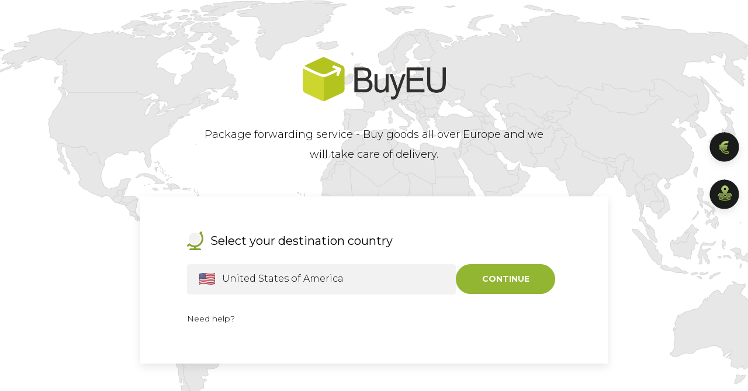

--- FILE ---
content_type: text/html; charset=UTF-8
request_url: https://buyeu.com/
body_size: 5409
content:
<!DOCTYPE html>
<html lang="en" class="full-height">
<head>
    <meta charset="utf-8">
    <meta name="viewport" content="width=device-width, initial-scale=1">
    <!-- CSRF Token -->
    <meta name="csrf-token" content="bg3sgg5B4tm26aJdK9pHAQ2cYiLPJ1VWS7KU1sxH">
    <link rel="stylesheet" href="https://cdn.jsdelivr.net/npm/bootstrap@4.6.2/dist/css/bootstrap.min.css" integrity="sha384-xOolHFLEh07PJGoPkLv1IbcEPTNtaed2xpHsD9ESMhqIYd0nLMwNLD69Npy4HI+N"
          crossorigin="anonymous">
    <link type="image/x-icon" href="https://buyeu.com/images/favicon.png" rel="shortcut icon">
    <title>BuyEU goods delivery from European online stores</title>

            <meta name="verify-paysera" content="fc2a6a1c54a970ee3dfc3ef1c80c9e71">
        <meta name="verify-paysera" content="5ddac0d50352cf31ed7c00d05cc993d3">
        <meta name="description" content="BuyEU.com goods delivery service. You shop in Germany, UK, Poland, France or Italy and we ship your purchases to Finland.">
    <meta name="keywords" content="Goods delivery, goods delivery from Germany, goods delivery from UK, goods delivery from France, goods delivery from Poland, goods delivery from Italy, shopping, shopping in Europe, European online stores, store lowest price, goods delivery to Finland, goods from Germany online store, goods from UK online store, goods from France online store, goods from Italy online store, goods from Poland online store.">

    <meta name="verify-paysera" content="ff1f620b3fac578fd0b0794b2cdba671">
    <meta name="verify-paysera" content="5ddac0d50352cf31ed7c00d05cc993d3">
    <meta name="verify-paysera" content="64c655510861744a45893415a88ef4db">
    <meta name="verify-paysera" content="f77199cbc6048ddb1932e3c2f624503e">

    
    
            <script>
            !function (f, b, e, v, n, t, s) {
                if (f.fbq) return;
                n = f.fbq = function () {
                    n.callMethod ?
                        n.callMethod.apply(n, arguments) : n.queue.push(arguments)
                };
                if (!f._fbq) f._fbq = n;
                n.push = n;
                n.loaded = !0;
                n.version = '2.0';
                n.queue = [];
                t = b.createElement(e);
                t.async = !0;
                t.src = v;
                s = b.getElementsByTagName(e)[0];
                s.parentNode.insertBefore(t, s)
            }(window, document, 'script',
                'https://connect.facebook.net/en_US/fbevents.js');
            fbq('init', '758108759639281');
            fbq('track', 'PageView');
        </script>
        <noscript><img height="1" width="1" style="display:none"
                       src="https://www.facebook.com/tr?id=758108759639281&ev=PageView&noscript=1"
                       alt="facebook"
            /></noscript>
        <!-- End Meta Pixel Code -->
    
    
    
    <script type="text/javascript">

        <!-- jQuery -->

        let isIE10 = false;
        if (navigator.appVersion.indexOf("MSIE 10") !== -1) {
            isIE10 = true;
        }

        let UAString = navigator.userAgent;
        if (UAString.indexOf("Trident") !== -1 && UAString.indexOf("rv:11") !== -1) {
            isIE10 = true;
        }
    </script>
    <script>
        window.project_id = 7;
    </script>

    <!-- Scripts -->
    <script src="/js/app.js?id=601f62b7a9a995db08d4"></script>
    <script src="https://cdnjs.cloudflare.com/ajax/libs/bootstrap-multiselect/0.9.13/js/bootstrap-multiselect.js"></script>
    <link rel="stylesheet" href="https://cdnjs.cloudflare.com/ajax/libs/bootstrap-multiselect/0.9.13/css/bootstrap-multiselect.css"/>

    <script type="text/javascript">
        $(document).ready(function () {
            $('.favorite-purchases').multiselect({
                nonSelectedText: 'Favorite categories',
                buttonClass: 'form-control',
                buttonWidth: '100%',
            });
        });
    </script>

    <link href="https://maxcdn.bootstrapcdn.com/font-awesome/4.7.0/css/font-awesome.min.css" rel="stylesheet"/>
    <script src="https://buyeu.com/js/moment.min.js"></script>
    <script src="https://buyeu.com/js/jquery.hammer.js"></script>
    <script src="https://buyeu.com/js/caleran.min.js"></script>
    <script src="https://cdnjs.cloudflare.com/ajax/libs/select2/4.0.6-rc.0/js/select2.min.js"></script>
    <!-- Fonts -->
    <link rel="dns-prefetch" href="//fonts.gstatic.com">
    <link href="https://fonts.googleapis.com/css?family=Nunito" rel="stylesheet" type="text/css">

    <!-- Styles -->
    <link href="/css/app.css?id=a36e95eb3d454a52558d" rel="stylesheet">
    <script src="https://kit.fontawesome.com/b3752e8969.js" crossorigin="anonymous"></script>

    <script type="text/javascript">
        function onlyDotsAndNumbers(txt, event) {
            let charCode = (event.which) ? event.which : event.keyCode
            if (charCode === 46) {
                return txt.value.indexOf(".") < 0;
            }

            if (txt.value.indexOf(".") > 0) {
                let txtlen = txt.value.length;
                let dotpos = txt.value.indexOf(".");
                //Change the number here to allow more decimal points than 2
                if ((txtlen - dotpos) > 2)
                    return false;
            }

            return !(charCode > 31 && (charCode < 48 || charCode > 57));
        }
    </script>
    <script type="text/javascript" src="https://partnerzyapi.ceneo.pl/External/urls.js?pid=28228"></script>
    <script src="https://js.stripe.com/v3/" type="text/javascript"></script>

            
        
        
        
        
        
        
        
        
        
        
        
        
        
        
        
        
        
        
        
        
        
        
        
        
        
        
        
        
        
        
        
        
        
        
        
        
        
        
        
        
        
        
        
        
        
        
        
        
        
        
        
        
        
        

        
        
        

    
        <script>
            const APP_ID = "ywpfjwk4" // IMPORTANT: Replace with your workspace ID

            window.intercomSettings = {
                api_base: "https://api-iam.intercom.io",
                app_id: APP_ID,
            };
        </script>




        <script>
            (function () {
                let w = window;
                let ic = w.Intercom;
                if (typeof ic === "function") {
                    ic('reattach_activator');
                    ic('update', w.intercomSettings);
                } else {
                    let d = document;
                    let i = function () {
                        i.c(arguments);
                    };
                    i.q = [];
                    i.c = function (args) {
                        i.q.push(args);
                    };
                    w.Intercom = i;
                    let l = function () {
                        let s = d.createElement('script');
                        s.type = 'text/javascript';
                        s.async = true;
                        s.src = 'https://widget.intercom.io/widget/' + APP_ID;
                        let x = d.getElementsByTagName('script')[0];
                        x.parentNode.insertBefore(s, x);
                    };
                    if (document.readyState === 'complete') {
                        l();
                    } else if (w.attachEvent) {
                        w.attachEvent('onload', l);
                    } else {
                        w.addEventListener('load', l, false);
                    }
                }

            })();
        </script>
        <!-- after your Intercom boot code -->
        <script>
            (function openIntercomFromUrl() {
                const qs = new URLSearchParams(location.search);
                const hash = (location.hash || '').replace(/^#/, '');

                // Only open if explicitly requested via URL:
                // e.g. https://myproject.lt/?chat=open or https://myproject.lt/#chat=open
                const shouldOpen = qs.get('chat') === 'open' || hash === 'chat=open';
                if (!shouldOpen) return;

                const prefill = qs.get('msg');

                // Safe to call immediately; Intercom queues commands before widget loads.
                if (prefill) window.Intercom('showNewMessage', prefill);
                else window.Intercom('showNewMessage');

                // Clean the URL so reloads / navs don't re-open
                try {
                    const url = new URL(location.href);
                    url.searchParams.delete('chat');
                    url.searchParams.delete('msg');
                    if (url.hash === '#chat=open') url.hash = '';
                    history.replaceState(null, '', url);
                } catch (_) {}
            })();
        </script>
        
    
        

        
    
            <!-- Google Tag Manager -->
<script>(function(w,d,s,l,i){w[l]=w[l]||[];w[l].push({'gtm.start':
new Date().getTime(),event:'gtm.js'});var f=d.getElementsByTagName(s)[0],
j=d.createElement(s),dl=l!='dataLayer'?'&l='+l:'';j.async=true;j.src=
'https://www.googletagmanager.com/gtm.js?id='+i+dl;f.parentNode.insertBefore(j,f);
})(window,document,'script','dataLayer','GTM-W7SC2V75');</script>
<!-- End Google Tag Manager -->
<!-- Google tag (gtag.js) -->
<script async src="https://www.googletagmanager.com/gtag/js?id=G-L8834K1PD0"></script>
<script>
  window.dataLayer = window.dataLayer || [];
  function gtag(){dataLayer.push(arguments);}
  gtag('js', new Date());

  gtag('config', 'G-L8834K1PD0');
</script>

<!-- Meta Pixel Code -->
<script>
!function(f,b,e,v,n,t,s)
{if(f.fbq)return;n=f.fbq=function(){n.callMethod?
n.callMethod.apply(n,arguments):n.queue.push(arguments)};
if(!f._fbq)f._fbq=n;n.push=n;n.loaded=!0;n.version='2.0';
n.queue=[];t=b.createElement(e);t.async=!0;
t.src=v;s=b.getElementsByTagName(e)[0];
s.parentNode.insertBefore(t,s)}(window, document,'script',
'https://connect.facebook.net/en_US/fbevents.js');
fbq('init', '758108759639281');
fbq('track', 'PageView');
</script>
<noscript><img height="1" width="1" style="display:none"
src="https://www.facebook.com/tr?id=758108759639281&ev=PageView&noscript=1"
/></noscript>
<!-- End Meta Pixel Code -->

<!-- Meta Pixel Code -->
<script>
!function(f,b,e,v,n,t,s)
{if(f.fbq)return;n=f.fbq=function(){n.callMethod?
n.callMethod.apply(n,arguments):n.queue.push(arguments)};
if(!f._fbq)f._fbq=n;n.push=n;n.loaded=!0;n.version='2.0';
n.queue=[];t=b.createElement(e);t.async=!0;
t.src=v;s=b.getElementsByTagName(e)[0];
s.parentNode.insertBefore(t,s)}(window, document,'script',
'https://connect.facebook.net/en_US/fbevents.js');
fbq('init', '936742298080986');
fbq('track', 'PageView');
</script>
<noscript><img height="1" width="1" style="display:none"
src="https://www.facebook.com/tr?id=936742298080986&ev=PageView&noscript=1"
/></noscript>
<!-- End Meta Pixel Code -->
    
    </head>
<body class=" page-index landing landing_select">
<div class="loading"></div>
    <!-- Google Tag Manager (noscript) -->
<noscript><iframe src="https://www.googletagmanager.com/ns.html?id=GTM-W7SC2V75"
height="0" width="0" style="display:none;visibility:hidden"></iframe></noscript>
<!-- End Google Tag Manager (noscript) -->
<!-- Google Tag Manager (noscript) -->
<noscript><iframe src="https://www.googletagmanager.com/ns.html?id='G-L8834K1PD0"
height="0" width="0" style="display:none;visibility:hidden"></iframe></noscript>
<!-- End Google Tag Manager (noscript) -->

<div id="app">
            
        <main class="s-main">
            
    
    <div class="landing_new">
        <div class="landing_new_background"></div>
        <div class="landing_content">
            <div class="landing_logo">
                <img class="buyeu-logo" src="https://buyeu.com/images/buyeu/logo-full.png" height="94" alt="">
            </div>
            <div class="landing_description"><p>Package forwarding service - Buy goods all over Europe and we will take care of delivery.</p></div>
            <div class="landing_block">
                <div class="landing_heading">
                    <img src="/images/landing/globe-stand.svg" class="globe" alt="globe">
                    <span class="select_label">
                        Select your destination country
                    </span>
                </div>
                <form method="post" class="landing_select_country_block">
                    <input type="hidden" name="_token" value="bg3sgg5B4tm26aJdK9pHAQ2cYiLPJ1VWS7KU1sxH">                    <div class="landing_select">
                        <select name="country_id" class="landing_select_country_selector">
                                                            <option value="222" flag="https://buyeu.com/uploads/public_flags/fTe9tPb0NRhSPdRzxv67GxYRWQ5goT5g5DJvguNV.png">
                                    United States of America
                                </option>
                                                            <option value="1" flag="https://buyeu.com/uploads/public_flags/Azbg0BW5X2uWoLWRAnRsdJvtBnTFDuQWPm9XQ4nh.png">
                                    Austria
                                </option>
                                                            <option value="2" flag="https://buyeu.com/uploads/public_flags/QlGvZWlyTF1cLCShx9ucyp3SLZyAydnJssqdOVUk.png">
                                    Belgium
                                </option>
                                                            <option value="3" flag="https://buyeu.com/uploads/public_flags/8xkcWHyBOhRrLXB6qQYoT1VGlz6t9k5lb5eUXmax.png">
                                    Bulgaria
                                </option>
                                                            <option value="4" flag="https://buyeu.com/uploads/public_flags/fQiCMCeTWkcB0R9gY2odxnQCLGuRKebmXNyt89B9.png">
                                    Croatia
                                </option>
                                                            <option value="5" flag="https://buyeu.com/uploads/public_flags/ROHqvwM4oiFIzf8xjA7QsK9Ep2RKy9u17G53WxcE.png">
                                    Cyprus
                                </option>
                                                            <option value="6" flag="https://buyeu.com/uploads/public_flags/SB3J2060AsJufiI6qkURgGCMmPkE6nFL1eByzPxY.png">
                                    Czech Republic
                                </option>
                                                            <option value="7" flag="https://buyeu.com/uploads/public_flags/nOYeON12GWrjy4vJDfgbVDtAf89lwAo1ZtGHEQgO.png">
                                    Denmark
                                </option>
                                                            <option value="8" flag="https://buyeu.com/uploads/public_flags/k6tGuIntlK35iO5E5LYxB0HZqkK9qUiv2bblCK2d.png">
                                    Estonia
                                </option>
                                                            <option value="9" flag="https://buyeu.com/uploads/public_flags/BVB8JV8TgAYQecWoA56oeMIlIi6bTUMtFmSnIYGS.png">
                                    Finland
                                </option>
                                                            <option value="10" flag="https://buyeu.com/uploads/public_flags/XWcR24OUktVCHdvippkJ7d3e7uMYYPXSoclBA0dj.png">
                                    France
                                </option>
                                                            <option value="11" flag="https://buyeu.com/uploads/public_flags/pCesvLdYhdg3m46OeWNMI8dHRLTULnaGYYqRbl8H.png">
                                    Germany
                                </option>
                                                            <option value="12" flag="https://buyeu.com/uploads/public_flags/4tIKvsrgOwJqGHDUgydQF3j8pND5e74DNcSZjL62.png">
                                    Greece
                                </option>
                                                            <option value="13" flag="https://buyeu.com/uploads/public_flags/qKwoU4PZNXdqXhlF7Dti3s9kkjROfFcGp8LFbtas.png">
                                    Hungary
                                </option>
                                                            <option value="14" flag="https://buyeu.com/uploads/public_flags/6VMYcrldK1Qj7UqIQwk8tiKowGmBJ79EUPqHJZe4.png">
                                    Ireland
                                </option>
                                                            <option value="15" flag="https://buyeu.com/uploads/public_flags/8ggaTLZIb3o4GXATjohC25PSoiInWCtVqyooTLZi.png">
                                    Italy
                                </option>
                                                            <option value="16" flag="https://buyeu.com/uploads/public_flags/8u5nu6uAA1T5RzhpGDI1lID96aGqDlQ7fCR8nJw4.png">
                                    Latvia
                                </option>
                                                            <option value="17" flag="https://buyeu.com/uploads/public_flags/JHdZJ4tSr3UTaGAf4LJAgXKP8P82QiMnI6kk5QXx.png">
                                    Lithuania
                                </option>
                                                            <option value="18" flag="https://buyeu.com/uploads/public_flags/JYE879muUODfNuuANJbyzxQJN99MPv6MUkIYS1I2.png">
                                    Luxembourg
                                </option>
                                                            <option value="20" flag="https://buyeu.com/uploads/public_flags/buo0UkgYb99HMvE91kr1m4AJAgSW7XlV17LNpY62.png">
                                    Poland
                                </option>
                                                            <option value="21" flag="https://buyeu.com/uploads/public_flags/s8yatubBVudM8m8Dga14gWLrzTqMIVxwqeMJiVyO.png">
                                    Portugal
                                </option>
                                                            <option value="22" flag="https://buyeu.com/uploads/public_flags/y9lB6DdgJ2rwl2k8q8V8OAhKKzY8uInaOwGvXMsj.png">
                                    Romania
                                </option>
                                                            <option value="23" flag="https://buyeu.com/uploads/public_flags/eX4S59CAxWx3uHEECIpdbKWpD0dNdVFHouEdId4b.png">
                                    Spain
                                </option>
                                                            <option value="129" flag="https://buyeu.com/uploads/public_flags/nwfiQR1qAlWnh98UXBMds4tEUbZJTdNTEmPCMc9A.png">
                                    Malta
                                </option>
                                                            <option value="152" flag="https://buyeu.com/uploads/public_flags/0JbFNhew65GZTYYosOV6mjTG7dPfPv1jhCgUJutV.png">
                                    Netherlands
                                </option>
                                                            <option value="178" flag="https://buyeu.com/uploads/public_flags/hPXy4deOMonw1ahzcQkcsYsDKKipcrPgKa3B019D.png">
                                    Sweden
                                </option>
                                                            <option value="186" flag="https://buyeu.com/uploads/public_flags/fsCxYkcFETGZZJe2VBCaF5IUly3HlBeq9aKM5HJh.png">
                                    Slovakia
                                </option>
                                                            <option value="187" flag="https://buyeu.com/uploads/public_flags/Y74CcwYFMzLwTTGiwfh5pjlMoyDaNZExwSM1LIhB.png">
                                    Slovenia
                                </option>
                                                    </select>
                    </div>
                    <div class="landing_button">
                        <button type="submit" class="btn btn-primary no-rounded btn-block">Continue</button>
                    </div>
                </form>
                <div class="landing_footer">
                    <a href="https://buyeu.com/faq">Need help?</a>
                </div>
            </div>
        </div>
    </div>

    </main>
    </div>



<div class="fast-links d-none d-md-flex">
        <a href="/prices">
            <span id="prices-tooltip" data-toggle="tooltip" data-html="true" data-placement="left" title="<b>Prices</b>">
                <img src="https://buyeu.com/images/prices.png" alt="prices"/>
            </span>
    </a>
    <a href="https://buyeu.com/parcel-tracking">
            <span id="parcel-tracking-tooltip" data-toggle="tooltip" data-html="true" data-placement="left" title="<b>Parcel tracking</b>">
                <img src="https://buyeu.com/images/track.png" alt="track"/>
            </span>
    </a>
</div>

</body>
</html>


--- FILE ---
content_type: text/html; charset=utf-8
request_url: https://partnerzyapi.ceneo.pl/External/urls.js?pid=28228
body_size: 505
content:
(function() {
try {
    var pid = '28228';
    var pidParam = 'pid';
    var tid = 'skrypt';
    var tidParam = "tid";
    var hosts = ['ceneo.pl', 'www.ceneo.pl', 'm.ceneo.pl'];

    var checkLinks = function() {
        var links = document.getElementsByTagName('a');
        for (var i = 0; i < links.length; i++) {
            if (!links[i].href)
                continue;
            var url = new URL(links[i].href);
            if (hosts.includes(url.host)) {
                if (!url.href.includes(pidParam + '=')) {
                    if (url.hash)
                        url.hash += '&';
                     url.hash += pidParam + '=' + pid + '&' + tidParam + '=' + tid;

                    links[i].href = url.href;
                }
            }
        }
    }
    
    window.addEventListener('load', function() {
        checkLinks();
        var body = document.body;
        var config = {
            attributes: true,
            childList: true,
            subtree: true
        };
        var observer = new MutationObserver(checkLinks);
        observer.observe(body, config);
    });
    } catch (e) {}
})()

--- FILE ---
content_type: text/css
request_url: https://buyeu.com/css/app.css?id=a36e95eb3d454a52558d
body_size: 62606
content:
@import url(https://fonts.googleapis.com/css?family=Montserrat:300,400,600,700|Open+Sans:400,600,700&subset=latin-ext);@import url(https://fonts.googleapis.com/css2?family=Montserrat:wght@200;300;400;500&subset=latin-ext&family=Questrial&family=Red+Hat+Display:wght@300;400;500;600;700&display=swap);.jstree-children,.jstree-container-ul,.jstree-node{display:block;margin:0;padding:0;list-style-type:none;list-style-image:none}.jstree-anchor,.jstree-node{white-space:nowrap}.jstree-anchor{display:inline-block;color:#000;padding:0 4px 0 1px;margin:0;vertical-align:top}.jstree-anchor:focus{outline:0}.jstree-anchor,.jstree-anchor:active,.jstree-anchor:hover,.jstree-anchor:link,.jstree-anchor:visited{text-decoration:none;color:inherit}.jstree-icon,.jstree-icon:empty{display:inline-block;text-decoration:none;margin:0;padding:0;vertical-align:top;text-align:center}.jstree-ocl{cursor:pointer}.jstree-leaf>.jstree-ocl{cursor:default}.jstree .jstree-open>.jstree-children{display:block}.jstree .jstree-closed>.jstree-children,.jstree .jstree-leaf>.jstree-children{display:none}.jstree-anchor>.jstree-themeicon{margin-right:2px}.jstree-anchor>.jstree-themeicon-hidden,.jstree-hidden,.jstree-no-icons .jstree-themeicon,.jstree-node.jstree-hidden{display:none}.jstree-rtl .jstree-anchor{padding:0 1px 0 4px}.jstree-rtl .jstree-anchor>.jstree-themeicon{margin-left:2px;margin-right:0}.jstree-rtl .jstree-node{margin-left:0}.jstree-rtl .jstree-container-ul>.jstree-node{margin-right:0}.jstree-wholerow-ul{position:relative;display:inline-block;min-width:100%}.jstree-wholerow-ul .jstree-leaf>.jstree-ocl{cursor:pointer}.jstree-wholerow-ul .jstree-anchor,.jstree-wholerow-ul .jstree-icon{position:relative}.jstree-wholerow-ul .jstree-wholerow{width:100%;cursor:pointer;position:absolute;left:0;-webkit-user-select:none;-moz-user-select:none;user-select:none}.jstree-contextmenu .jstree-anchor{-webkit-user-select:none;-webkit-touch-callout:none;-moz-user-select:none;user-select:none}.vakata-context{display:none}.vakata-context,.vakata-context ul{margin:0;padding:2px;position:absolute;background:#f5f5f5;border:1px solid #979797;box-shadow:2px 2px 2px #999}.vakata-context ul{list-style:none;left:100%;margin-top:-2.7em;margin-left:-4px}.vakata-context .vakata-context-right ul{left:auto;right:100%;margin-left:auto;margin-right:-4px}.vakata-context li{list-style:none}.vakata-context li>a{display:block;padding:0 2em;text-decoration:none;width:auto;color:#000;white-space:nowrap;line-height:2.4em;text-shadow:1px 1px 0 #fff;border-radius:1px}.vakata-context li>a:hover{position:relative;background-color:#e8eff7;box-shadow:0 0 2px #0a6aa1}.vakata-context li>a.vakata-context-parent{background-image:url("[data-uri]");background-position:100%;background-repeat:no-repeat}.vakata-context li>a:focus{outline:0}.vakata-context .vakata-context-no-icons{margin-left:0}.vakata-context .vakata-context-hover>a{position:relative;background-color:#e8eff7;box-shadow:0 0 2px #0a6aa1}.vakata-context .vakata-context-separator>a,.vakata-context .vakata-context-separator>a:hover{background:#fff;border:0;border-top:1px solid #e2e3e3;height:1px;min-height:1px;max-height:1px;padding:0;margin:0 0 0 2.4em;border-left:1px solid #e0e0e0;text-shadow:0 0 0 transparent;box-shadow:0 0 0 transparent;border-radius:0}.vakata-context .vakata-contextmenu-disabled a,.vakata-context .vakata-contextmenu-disabled a:hover{color:silver;background-color:transparent;border:0;box-shadow:0 0 0}.vakata-context .vakata-contextmenu-disabled>a>i{filter:grayscale(100%)}.vakata-context li>a>i{text-decoration:none;display:inline-block;height:2.4em;background:transparent;margin:0 0 0 -2em;vertical-align:top;text-align:center}.vakata-context li>a>i,.vakata-context li>a>i:empty{width:2.4em;line-height:2.4em}.vakata-context li>a .vakata-contextmenu-sep{display:inline-block;width:1px;height:2.4em;background:#fff;margin:0 .5em 0 0;border-left:1px solid #e2e3e3}.vakata-context .vakata-contextmenu-shortcut{font-size:.8em;color:silver;opacity:.5;display:none}.vakata-context-rtl ul{left:auto;right:100%;margin-left:auto;margin-right:-4px}.vakata-context-rtl li>a.vakata-context-parent{background-image:url("[data-uri]");background-position:0;background-repeat:no-repeat}.vakata-context-rtl .vakata-context-separator>a{margin:0 2.4em 0 0;border-left:0;border-right:1px solid #e2e3e3}.vakata-context-rtl .vakata-context-left ul{right:auto;left:100%;margin-left:-4px;margin-right:auto}.vakata-context-rtl li>a>i{margin:0 -2em 0 0}.vakata-context-rtl li>a .vakata-contextmenu-sep{margin:0 0 0 .5em;border-left-color:#fff;background:#e2e3e3}#jstree-marker{position:absolute;top:0;left:0;margin:-5px 0 0;padding:0;border-right:0;border-top:5px solid transparent;border-bottom:5px solid transparent;border-left:5px solid;width:0;height:0;font-size:0;line-height:0}#jstree-dnd{line-height:16px;margin:0;padding:4px}#jstree-dnd .jstree-copy,#jstree-dnd .jstree-icon{display:inline-block;text-decoration:none;margin:0 2px 0 0;padding:0;width:16px;height:16px}#jstree-dnd .jstree-ok{background:green}#jstree-dnd .jstree-er{background:red}#jstree-dnd .jstree-copy{margin:0 2px}.jstree-default .jstree-icon,.jstree-default .jstree-node{background-repeat:no-repeat;background-color:transparent}.jstree-default .jstree-anchor,.jstree-default .jstree-animated,.jstree-default .jstree-wholerow{transition:background-color .15s,box-shadow .15s}.jstree-default .jstree-context,.jstree-default .jstree-hovered{background:#e7f4f9;border-radius:2px;box-shadow:inset 0 0 1px #ccc}.jstree-default .jstree-clicked{background:#beebff;border-radius:2px;box-shadow:inset 0 0 1px #999}.jstree-default .jstree-no-icons .jstree-anchor>.jstree-themeicon{display:none}.jstree-default .jstree-disabled{color:#666}.jstree-default .jstree-disabled.jstree-hovered{box-shadow:none}.jstree-default .jstree-disabled>.jstree-icon{opacity:.8;filter:url("data:image/svg+xml;utf8,<svg xmlns='http://www.w3.org/2000/svg'><filter id='jstree-grayscale'><feColorMatrix type='matrix' values='0.3333 0.3333 0.3333 0 0 0.3333 0.3333 0.3333 0 0 0.3333 0.3333 0.3333 0 0 0 0 0 1 0'/></filter></svg>#jstree-grayscale");filter:gray;-webkit-filter:grayscale(100%)}.jstree-default .jstree-search{font-style:italic;color:#8b0000;font-weight:700}.jstree-default .jstree-no-checkboxes .jstree-checkbox{display:none!important}.jstree-default.jstree-checkbox-no-clicked .jstree-clicked{background:transparent;box-shadow:none}.jstree-default.jstree-checkbox-no-clicked .jstree-clicked.jstree-hovered{background:#e7f4f9}.jstree-default.jstree-checkbox-no-clicked>.jstree-wholerow-ul .jstree-wholerow-clicked{background:transparent}.jstree-default.jstree-checkbox-no-clicked>.jstree-wholerow-ul .jstree-wholerow-clicked.jstree-wholerow-hovered{background:#e7f4f9}.jstree-default>.jstree-striped{min-width:100%;display:inline-block;background:url("[data-uri]") 0 0 repeat}.jstree-default>.jstree-wholerow-ul .jstree-clicked,.jstree-default>.jstree-wholerow-ul .jstree-hovered{background:transparent;box-shadow:none;border-radius:0}.jstree-default .jstree-wholerow{box-sizing:border-box}.jstree-default .jstree-wholerow-hovered{background:#e7f4f9}.jstree-default .jstree-wholerow-clicked{background:#beebff;background:linear-gradient(180deg,#beebff 0,#a8e4ff)}.jstree-default .jstree-node{min-height:24px;line-height:24px;margin-left:24px;min-width:24px}.jstree-default .jstree-anchor{line-height:24px;height:24px}.jstree-default .jstree-icon,.jstree-default .jstree-icon:empty{width:24px;height:24px;line-height:24px}.jstree-default.jstree-rtl .jstree-node{margin-right:24px}.jstree-default .jstree-wholerow{height:24px}.jstree-default .jstree-icon,.jstree-default .jstree-node{background-image:url(/images/vendor/jstree/src/themes/default/32px.png?12bd95fb7d8a1a6119b3ca45fe76a278)}.jstree-default .jstree-node{background-position:-292px -4px;background-repeat:repeat-y}.jstree-default .jstree-last{background:transparent}.jstree-default .jstree-open>.jstree-ocl{background-position:-132px -4px}.jstree-default .jstree-closed>.jstree-ocl{background-position:-100px -4px}.jstree-default .jstree-leaf>.jstree-ocl{background-position:-68px -4px}.jstree-default .jstree-themeicon{background-position:-260px -4px}.jstree-default>.jstree-no-dots .jstree-leaf>.jstree-ocl,.jstree-default>.jstree-no-dots .jstree-node{background:transparent}.jstree-default>.jstree-no-dots .jstree-open>.jstree-ocl{background-position:-36px -4px}.jstree-default>.jstree-no-dots .jstree-closed>.jstree-ocl{background-position:-4px -4px}.jstree-default .jstree-disabled,.jstree-default .jstree-disabled.jstree-hovered{background:transparent}.jstree-default .jstree-disabled.jstree-clicked{background:#efefef}.jstree-default .jstree-checkbox{background-position:-164px -4px}.jstree-default .jstree-checkbox:hover{background-position:-164px -36px}.jstree-default.jstree-checkbox-selection .jstree-clicked>.jstree-checkbox,.jstree-default .jstree-checked>.jstree-checkbox{background-position:-228px -4px}.jstree-default.jstree-checkbox-selection .jstree-clicked>.jstree-checkbox:hover,.jstree-default .jstree-checked>.jstree-checkbox:hover{background-position:-228px -36px}.jstree-default .jstree-anchor>.jstree-undetermined{background-position:-196px -4px}.jstree-default .jstree-anchor>.jstree-undetermined:hover{background-position:-196px -36px}.jstree-default .jstree-checkbox-disabled{opacity:.8;filter:url("data:image/svg+xml;utf8,<svg xmlns='http://www.w3.org/2000/svg'><filter id='jstree-grayscale'><feColorMatrix type='matrix' values='0.3333 0.3333 0.3333 0 0 0.3333 0.3333 0.3333 0 0 0.3333 0.3333 0.3333 0 0 0 0 0 1 0'/></filter></svg>#jstree-grayscale");filter:gray;-webkit-filter:grayscale(100%)}.jstree-default>.jstree-striped{background-size:auto 48px}.jstree-default.jstree-rtl .jstree-node{background-position:100% 1px;background-repeat:repeat-y}.jstree-default.jstree-rtl .jstree-open>.jstree-ocl{background-position:-132px -36px}.jstree-default.jstree-rtl .jstree-closed>.jstree-ocl{background-position:-100px -36px}.jstree-default.jstree-rtl .jstree-leaf>.jstree-ocl{background-position:-68px -36px}.jstree-default.jstree-rtl>.jstree-no-dots .jstree-leaf>.jstree-ocl,.jstree-default.jstree-rtl>.jstree-no-dots .jstree-node{background:transparent}.jstree-default.jstree-rtl>.jstree-no-dots .jstree-open>.jstree-ocl{background-position:-36px -36px}.jstree-default.jstree-rtl>.jstree-no-dots .jstree-closed>.jstree-ocl{background-position:-4px -36px}.jstree-default .jstree-themeicon-custom{background-color:transparent;background-image:none;background-position:0 0}.jstree-default>.jstree-container-ul .jstree-loading>.jstree-ocl{background:url(/images/vendor/jstree/src/themes/default/throbber.gif?7b9776076d5fceef4993b55c9383dedd) 50% no-repeat}.jstree-default .jstree-file{background:url(/images/vendor/jstree/src/themes/default/32px.png?12bd95fb7d8a1a6119b3ca45fe76a278) -100px -68px no-repeat}.jstree-default .jstree-folder{background:url(/images/vendor/jstree/src/themes/default/32px.png?12bd95fb7d8a1a6119b3ca45fe76a278) -260px -4px no-repeat}.jstree-default>.jstree-container-ul>.jstree-node{margin-left:0;margin-right:0}#jstree-dnd.jstree-default{line-height:24px;padding:0 4px}#jstree-dnd.jstree-default .jstree-er,#jstree-dnd.jstree-default .jstree-ok{background-image:url(/images/vendor/jstree/src/themes/default/32px.png?12bd95fb7d8a1a6119b3ca45fe76a278);background-repeat:no-repeat;background-color:transparent}#jstree-dnd.jstree-default i{background:transparent;width:24px;height:24px;line-height:24px}#jstree-dnd.jstree-default .jstree-ok{background-position:-4px -68px}#jstree-dnd.jstree-default .jstree-er{background-position:-36px -68px}.jstree-default .jstree-ellipsis{overflow:hidden}.jstree-default .jstree-ellipsis .jstree-anchor{width:calc(100% - 29px);text-overflow:ellipsis;overflow:hidden}.jstree-default.jstree-rtl .jstree-node{background-image:url("[data-uri]")}.jstree-default.jstree-rtl .jstree-last{background:transparent}.jstree-default-small .jstree-node{min-height:18px;line-height:18px;margin-left:18px;min-width:18px}.jstree-default-small .jstree-anchor{line-height:18px;height:18px}.jstree-default-small .jstree-icon,.jstree-default-small .jstree-icon:empty{width:18px;height:18px;line-height:18px}.jstree-default-small.jstree-rtl .jstree-node{margin-right:18px}.jstree-default-small .jstree-wholerow{height:18px}.jstree-default-small .jstree-icon,.jstree-default-small .jstree-node{background-image:url(/images/vendor/jstree/src/themes/default/32px.png?12bd95fb7d8a1a6119b3ca45fe76a278)}.jstree-default-small .jstree-node{background-position:-295px -7px;background-repeat:repeat-y}.jstree-default-small .jstree-last{background:transparent}.jstree-default-small .jstree-open>.jstree-ocl{background-position:-135px -7px}.jstree-default-small .jstree-closed>.jstree-ocl{background-position:-103px -7px}.jstree-default-small .jstree-leaf>.jstree-ocl{background-position:-71px -7px}.jstree-default-small .jstree-themeicon{background-position:-263px -7px}.jstree-default-small>.jstree-no-dots .jstree-leaf>.jstree-ocl,.jstree-default-small>.jstree-no-dots .jstree-node{background:transparent}.jstree-default-small>.jstree-no-dots .jstree-open>.jstree-ocl{background-position:-39px -7px}.jstree-default-small>.jstree-no-dots .jstree-closed>.jstree-ocl{background-position:-7px -7px}.jstree-default-small .jstree-disabled,.jstree-default-small .jstree-disabled.jstree-hovered{background:transparent}.jstree-default-small .jstree-disabled.jstree-clicked{background:#efefef}.jstree-default-small .jstree-checkbox{background-position:-167px -7px}.jstree-default-small .jstree-checkbox:hover{background-position:-167px -39px}.jstree-default-small.jstree-checkbox-selection .jstree-clicked>.jstree-checkbox,.jstree-default-small .jstree-checked>.jstree-checkbox{background-position:-231px -7px}.jstree-default-small.jstree-checkbox-selection .jstree-clicked>.jstree-checkbox:hover,.jstree-default-small .jstree-checked>.jstree-checkbox:hover{background-position:-231px -39px}.jstree-default-small .jstree-anchor>.jstree-undetermined{background-position:-199px -7px}.jstree-default-small .jstree-anchor>.jstree-undetermined:hover{background-position:-199px -39px}.jstree-default-small .jstree-checkbox-disabled{opacity:.8;filter:url("data:image/svg+xml;utf8,<svg xmlns='http://www.w3.org/2000/svg'><filter id='jstree-grayscale'><feColorMatrix type='matrix' values='0.3333 0.3333 0.3333 0 0 0.3333 0.3333 0.3333 0 0 0.3333 0.3333 0.3333 0 0 0 0 0 1 0'/></filter></svg>#jstree-grayscale");filter:gray;-webkit-filter:grayscale(100%)}.jstree-default-small>.jstree-striped{background-size:auto 36px}.jstree-default-small.jstree-rtl .jstree-node{background-image:url("[data-uri]");background-position:100% 1px;background-repeat:repeat-y}.jstree-default-small.jstree-rtl .jstree-open>.jstree-ocl{background-position:-135px -39px}.jstree-default-small.jstree-rtl .jstree-closed>.jstree-ocl{background-position:-103px -39px}.jstree-default-small.jstree-rtl .jstree-leaf>.jstree-ocl{background-position:-71px -39px}.jstree-default-small.jstree-rtl>.jstree-no-dots .jstree-leaf>.jstree-ocl,.jstree-default-small.jstree-rtl>.jstree-no-dots .jstree-node{background:transparent}.jstree-default-small.jstree-rtl>.jstree-no-dots .jstree-open>.jstree-ocl{background-position:-39px -39px}.jstree-default-small.jstree-rtl>.jstree-no-dots .jstree-closed>.jstree-ocl{background-position:-7px -39px}.jstree-default-small .jstree-themeicon-custom{background-color:transparent;background-image:none;background-position:0 0}.jstree-default-small>.jstree-container-ul .jstree-loading>.jstree-ocl{background:url(/images/vendor/jstree/src/themes/default/throbber.gif?7b9776076d5fceef4993b55c9383dedd) 50% no-repeat}.jstree-default-small .jstree-file{background:url(/images/vendor/jstree/src/themes/default/32px.png?12bd95fb7d8a1a6119b3ca45fe76a278) -103px -71px no-repeat}.jstree-default-small .jstree-folder{background:url(/images/vendor/jstree/src/themes/default/32px.png?12bd95fb7d8a1a6119b3ca45fe76a278) -263px -7px no-repeat}.jstree-default-small>.jstree-container-ul>.jstree-node{margin-left:0;margin-right:0}#jstree-dnd.jstree-default-small{line-height:18px;padding:0 4px}#jstree-dnd.jstree-default-small .jstree-er,#jstree-dnd.jstree-default-small .jstree-ok{background-image:url(/images/vendor/jstree/src/themes/default/32px.png?12bd95fb7d8a1a6119b3ca45fe76a278);background-repeat:no-repeat;background-color:transparent}#jstree-dnd.jstree-default-small i{background:transparent;width:18px;height:18px;line-height:18px}#jstree-dnd.jstree-default-small .jstree-ok{background-position:-7px -71px}#jstree-dnd.jstree-default-small .jstree-er{background-position:-39px -71px}.jstree-default-small .jstree-ellipsis{overflow:hidden}.jstree-default-small .jstree-ellipsis .jstree-anchor{width:calc(100% - 23px);text-overflow:ellipsis;overflow:hidden}.jstree-default-small.jstree-rtl .jstree-node{background-image:url("[data-uri]")}.jstree-default-small.jstree-rtl .jstree-last{background:transparent}.jstree-default-large .jstree-node{min-height:32px;line-height:32px;margin-left:32px;min-width:32px}.jstree-default-large .jstree-anchor{line-height:32px;height:32px}.jstree-default-large .jstree-icon,.jstree-default-large .jstree-icon:empty{width:32px;height:32px;line-height:32px}.jstree-default-large.jstree-rtl .jstree-node{margin-right:32px}.jstree-default-large .jstree-wholerow{height:32px}.jstree-default-large .jstree-icon,.jstree-default-large .jstree-node{background-image:url(/images/vendor/jstree/src/themes/default/32px.png?12bd95fb7d8a1a6119b3ca45fe76a278)}.jstree-default-large .jstree-node{background-position:-288px 0;background-repeat:repeat-y}.jstree-default-large .jstree-last{background:transparent}.jstree-default-large .jstree-open>.jstree-ocl{background-position:-128px 0}.jstree-default-large .jstree-closed>.jstree-ocl{background-position:-96px 0}.jstree-default-large .jstree-leaf>.jstree-ocl{background-position:-64px 0}.jstree-default-large .jstree-themeicon{background-position:-256px 0}.jstree-default-large>.jstree-no-dots .jstree-leaf>.jstree-ocl,.jstree-default-large>.jstree-no-dots .jstree-node{background:transparent}.jstree-default-large>.jstree-no-dots .jstree-open>.jstree-ocl{background-position:-32px 0}.jstree-default-large>.jstree-no-dots .jstree-closed>.jstree-ocl{background-position:0 0}.jstree-default-large .jstree-disabled,.jstree-default-large .jstree-disabled.jstree-hovered{background:transparent}.jstree-default-large .jstree-disabled.jstree-clicked{background:#efefef}.jstree-default-large .jstree-checkbox{background-position:-160px 0}.jstree-default-large .jstree-checkbox:hover{background-position:-160px -32px}.jstree-default-large.jstree-checkbox-selection .jstree-clicked>.jstree-checkbox,.jstree-default-large .jstree-checked>.jstree-checkbox{background-position:-224px 0}.jstree-default-large.jstree-checkbox-selection .jstree-clicked>.jstree-checkbox:hover,.jstree-default-large .jstree-checked>.jstree-checkbox:hover{background-position:-224px -32px}.jstree-default-large .jstree-anchor>.jstree-undetermined{background-position:-192px 0}.jstree-default-large .jstree-anchor>.jstree-undetermined:hover{background-position:-192px -32px}.jstree-default-large .jstree-checkbox-disabled{opacity:.8;filter:url("data:image/svg+xml;utf8,<svg xmlns='http://www.w3.org/2000/svg'><filter id='jstree-grayscale'><feColorMatrix type='matrix' values='0.3333 0.3333 0.3333 0 0 0.3333 0.3333 0.3333 0 0 0.3333 0.3333 0.3333 0 0 0 0 0 1 0'/></filter></svg>#jstree-grayscale");filter:gray;-webkit-filter:grayscale(100%)}.jstree-default-large>.jstree-striped{background-size:auto 64px}.jstree-default-large.jstree-rtl .jstree-node{background-image:url("[data-uri]");background-position:100% 1px;background-repeat:repeat-y}.jstree-default-large.jstree-rtl .jstree-open>.jstree-ocl{background-position:-128px -32px}.jstree-default-large.jstree-rtl .jstree-closed>.jstree-ocl{background-position:-96px -32px}.jstree-default-large.jstree-rtl .jstree-leaf>.jstree-ocl{background-position:-64px -32px}.jstree-default-large.jstree-rtl>.jstree-no-dots .jstree-leaf>.jstree-ocl,.jstree-default-large.jstree-rtl>.jstree-no-dots .jstree-node{background:transparent}.jstree-default-large.jstree-rtl>.jstree-no-dots .jstree-open>.jstree-ocl{background-position:-32px -32px}.jstree-default-large.jstree-rtl>.jstree-no-dots .jstree-closed>.jstree-ocl{background-position:0 -32px}.jstree-default-large .jstree-themeicon-custom{background-color:transparent;background-image:none;background-position:0 0}.jstree-default-large>.jstree-container-ul .jstree-loading>.jstree-ocl{background:url(/images/vendor/jstree/src/themes/default/throbber.gif?7b9776076d5fceef4993b55c9383dedd) 50% no-repeat}.jstree-default-large .jstree-file{background:url(/images/vendor/jstree/src/themes/default/32px.png?12bd95fb7d8a1a6119b3ca45fe76a278) -96px -64px no-repeat}.jstree-default-large .jstree-folder{background:url(/images/vendor/jstree/src/themes/default/32px.png?12bd95fb7d8a1a6119b3ca45fe76a278) -256px 0 no-repeat}.jstree-default-large>.jstree-container-ul>.jstree-node{margin-left:0;margin-right:0}#jstree-dnd.jstree-default-large{line-height:32px;padding:0 4px}#jstree-dnd.jstree-default-large .jstree-er,#jstree-dnd.jstree-default-large .jstree-ok{background-image:url(/images/vendor/jstree/src/themes/default/32px.png?12bd95fb7d8a1a6119b3ca45fe76a278);background-repeat:no-repeat;background-color:transparent}#jstree-dnd.jstree-default-large i{background:transparent;width:32px;height:32px;line-height:32px}#jstree-dnd.jstree-default-large .jstree-ok{background-position:0 -64px}#jstree-dnd.jstree-default-large .jstree-er{background-position:-32px -64px}.jstree-default-large .jstree-ellipsis{overflow:hidden}.jstree-default-large .jstree-ellipsis .jstree-anchor{width:calc(100% - 37px);text-overflow:ellipsis;overflow:hidden}.jstree-default-large.jstree-rtl .jstree-node{background-image:url("[data-uri]")}.jstree-default-large.jstree-rtl .jstree-last{background:transparent}@media (max-width:768px){#jstree-dnd.jstree-dnd-responsive{line-height:40px;font-weight:700;font-size:1.1em;text-shadow:1px 1px #fff}#jstree-dnd.jstree-dnd-responsive>i{background:transparent;width:40px;height:40px}#jstree-dnd.jstree-dnd-responsive>.jstree-ok{background-position:0 -200px}#jstree-dnd.jstree-dnd-responsive>.jstree-er,#jstree-dnd.jstree-dnd-responsive>.jstree-ok{background-image:url(/images/vendor/jstree/src/themes/default/40px.png?a18c6d92e12334cee9358a1c8f9c92cf);background-size:120px 240px}#jstree-dnd.jstree-dnd-responsive>.jstree-er{background-position:-40px -200px}#jstree-marker.jstree-dnd-responsive{border-left-width:10px;border-top-width:10px;border-bottom-width:10px;margin-top:-10px}}@media (max-width:768px){.jstree-default-responsive .jstree-icon{background-image:url(/images/vendor/jstree/src/themes/default/40px.png?a18c6d92e12334cee9358a1c8f9c92cf)}.jstree-default-responsive .jstree-leaf>.jstree-ocl,.jstree-default-responsive .jstree-node{background:transparent}.jstree-default-responsive .jstree-node{min-height:40px;line-height:40px;margin-left:40px;min-width:40px;white-space:nowrap}.jstree-default-responsive .jstree-anchor{line-height:40px;height:40px}.jstree-default-responsive .jstree-icon,.jstree-default-responsive .jstree-icon:empty{width:40px;height:40px;line-height:40px}.jstree-default-responsive.jstree-rtl .jstree-node{margin-left:0;margin-right:40px;background:transparent}.jstree-default-responsive.jstree-rtl .jstree-container-ul>.jstree-node{margin-right:0}.jstree-default-responsive .jstree-checkbox,.jstree-default-responsive .jstree-ocl,.jstree-default-responsive .jstree-themeicon{background-size:120px 240px}.jstree-default-responsive .jstree-leaf>.jstree-ocl,.jstree-default-responsive.jstree-rtl .jstree-leaf>.jstree-ocl{background:transparent}.jstree-default-responsive .jstree-open>.jstree-ocl{background-position:0 0!important}.jstree-default-responsive .jstree-closed>.jstree-ocl{background-position:0 -40px!important}.jstree-default-responsive.jstree-rtl .jstree-closed>.jstree-ocl{background-position:-40px 0!important}.jstree-default-responsive .jstree-themeicon{background-position:-40px -40px}.jstree-default-responsive .jstree-checkbox,.jstree-default-responsive .jstree-checkbox:hover{background-position:-40px -80px}.jstree-default-responsive.jstree-checkbox-selection .jstree-clicked>.jstree-checkbox,.jstree-default-responsive.jstree-checkbox-selection .jstree-clicked>.jstree-checkbox:hover,.jstree-default-responsive .jstree-checked>.jstree-checkbox,.jstree-default-responsive .jstree-checked>.jstree-checkbox:hover{background-position:0 -80px}.jstree-default-responsive .jstree-anchor>.jstree-undetermined,.jstree-default-responsive .jstree-anchor>.jstree-undetermined:hover{background-position:0 -120px}.jstree-default-responsive .jstree-anchor{font-weight:700;font-size:1.1em;text-shadow:1px 1px #fff}.jstree-default-responsive>.jstree-striped{background:transparent}.jstree-default-responsive .jstree-wholerow{border-top:1px solid hsla(0,0%,100%,.7);border-bottom:1px solid rgba(64,64,64,.2);background:#ebebeb;height:40px}.jstree-default-responsive .jstree-wholerow-hovered{background:#e7f4f9}.jstree-default-responsive .jstree-wholerow-clicked{background:#beebff}.jstree-default-responsive .jstree-children .jstree-last>.jstree-wholerow{box-shadow:inset 0 -6px 3px -5px #666}.jstree-default-responsive .jstree-children .jstree-open>.jstree-wholerow{box-shadow:inset 0 6px 3px -5px #666;border-top:0}.jstree-default-responsive .jstree-children .jstree-open+.jstree-open{box-shadow:none}.jstree-default-responsive .jstree-checkbox,.jstree-default-responsive .jstree-icon,.jstree-default-responsive .jstree-node,.jstree-default-responsive .jstree-node>.jstree-ocl,.jstree-default-responsive .jstree-themeicon{background-image:url(/images/vendor/jstree/src/themes/default/40px.png?a18c6d92e12334cee9358a1c8f9c92cf);background-size:120px 240px}.jstree-default-responsive .jstree-node{background-position:-80px 0;background-repeat:repeat-y}.jstree-default-responsive .jstree-last{background:transparent}.jstree-default-responsive .jstree-leaf>.jstree-ocl{background-position:-40px -120px}.jstree-default-responsive .jstree-last>.jstree-ocl{background-position:-40px -160px}.jstree-default-responsive .jstree-themeicon-custom{background-color:transparent;background-image:none;background-position:0 0}.jstree-default-responsive .jstree-file{background:url(/images/vendor/jstree/src/themes/default/40px.png?a18c6d92e12334cee9358a1c8f9c92cf) 0 -160px no-repeat;background-size:120px 240px}.jstree-default-responsive .jstree-folder{background:url(/images/vendor/jstree/src/themes/default/40px.png?a18c6d92e12334cee9358a1c8f9c92cf) -40px -40px no-repeat;background-size:120px 240px}.jstree-default-responsive>.jstree-container-ul>.jstree-node{margin-left:0;margin-right:0}}.select2-container{box-sizing:border-box;display:inline-block;margin:0;position:relative;vertical-align:middle}.select2-container .select2-selection--single{box-sizing:border-box;cursor:pointer;display:block;height:28px;-moz-user-select:none;user-select:none;-webkit-user-select:none}.select2-container .select2-selection--single .select2-selection__rendered{display:block;padding-left:8px;padding-right:20px;overflow:hidden;text-overflow:ellipsis;white-space:nowrap}.select2-container .select2-selection--single .select2-selection__clear{background-color:transparent;border:none;font-size:1em}.select2-container[dir=rtl] .select2-selection--single .select2-selection__rendered{padding-right:8px;padding-left:20px}.select2-container .select2-selection--multiple{box-sizing:border-box;cursor:pointer;display:block;min-height:32px;-moz-user-select:none;user-select:none;-webkit-user-select:none}.select2-container .select2-selection--multiple .select2-selection__rendered{display:inline;list-style:none;padding:0}.select2-container .select2-selection--multiple .select2-selection__clear{background-color:transparent;border:none;font-size:1em}.select2-container .select2-search--inline .select2-search__field{box-sizing:border-box;border:none;font-size:100%;margin-top:5px;margin-left:5px;padding:0;max-width:100%;resize:none;height:18px;vertical-align:bottom;font-family:sans-serif;overflow:hidden;word-break:keep-all}.select2-container .select2-search--inline .select2-search__field::-webkit-search-cancel-button{-webkit-appearance:none}.select2-dropdown{background-color:#fff;border:1px solid #aaa;border-radius:4px;box-sizing:border-box;display:block;position:absolute;left:-100000px;width:100%;z-index:1051}.select2-results{display:block}.select2-results__options{list-style:none;margin:0;padding:0}.select2-results__option{padding:6px;-moz-user-select:none;user-select:none;-webkit-user-select:none}.select2-results__option--selectable{cursor:pointer}.select2-container--open .select2-dropdown{left:0}.select2-container--open .select2-dropdown--above{border-bottom:none;border-bottom-left-radius:0;border-bottom-right-radius:0}.select2-container--open .select2-dropdown--below{border-top:none;border-top-left-radius:0;border-top-right-radius:0}.select2-search--dropdown{display:block;padding:4px}.select2-search--dropdown .select2-search__field{padding:4px;width:100%;box-sizing:border-box}.select2-search--dropdown .select2-search__field::-webkit-search-cancel-button{-webkit-appearance:none}.select2-search--dropdown.select2-search--hide{display:none}.select2-close-mask{border:0;margin:0;padding:0;display:block;position:fixed;left:0;top:0;min-height:100%;min-width:100%;height:auto;width:auto;opacity:0;z-index:99;background-color:#fff;filter:alpha(opacity=0)}.select2-hidden-accessible{border:0!important;clip:rect(0 0 0 0)!important;-webkit-clip-path:inset(50%)!important;clip-path:inset(50%)!important;height:1px!important;overflow:hidden!important;padding:0!important;position:absolute!important;width:1px!important;white-space:nowrap!important}.select2-container--default .select2-selection--single{background-color:#fff;border:1px solid #aaa;border-radius:4px}.select2-container--default .select2-selection--single .select2-selection__rendered{color:#444;line-height:28px}.select2-container--default .select2-selection--single .select2-selection__clear{cursor:pointer;float:right;font-weight:700;height:26px;margin-right:20px;padding-right:0}.select2-container--default .select2-selection--single .select2-selection__placeholder{color:#999}.select2-container--default .select2-selection--single .select2-selection__arrow{height:26px;position:absolute;top:1px;right:1px;width:20px}.select2-container--default .select2-selection--single .select2-selection__arrow b{border-color:#888 transparent transparent;border-style:solid;border-width:5px 4px 0;height:0;left:50%;margin-left:-4px;margin-top:-2px;position:absolute;top:50%;width:0}.select2-container--default[dir=rtl] .select2-selection--single .select2-selection__clear{float:left}.select2-container--default[dir=rtl] .select2-selection--single .select2-selection__arrow{left:1px;right:auto}.select2-container--default.select2-container--disabled .select2-selection--single{background-color:#eee;cursor:default}.select2-container--default.select2-container--disabled .select2-selection--single .select2-selection__clear{display:none}.select2-container--default.select2-container--open .select2-selection--single .select2-selection__arrow b{border-color:transparent transparent #888;border-width:0 4px 5px}.select2-container--default .select2-selection--multiple{background-color:#fff;border:1px solid #aaa;border-radius:4px;cursor:text;padding-bottom:5px;padding-right:5px;position:relative}.select2-container--default .select2-selection--multiple.select2-selection--clearable{padding-right:25px}.select2-container--default .select2-selection--multiple .select2-selection__clear{cursor:pointer;font-weight:700;height:20px;margin-right:10px;margin-top:5px;position:absolute;right:0;padding:1px}.select2-container--default .select2-selection--multiple .select2-selection__choice{background-color:#e4e4e4;border:1px solid #aaa;border-radius:4px;box-sizing:border-box;display:inline-block;margin-left:5px;margin-top:5px;padding:0 0 0 20px;position:relative;max-width:100%;overflow:hidden;text-overflow:ellipsis;vertical-align:bottom;white-space:nowrap}.select2-container--default .select2-selection--multiple .select2-selection__choice__display{cursor:default;padding-left:2px;padding-right:5px}.select2-container--default .select2-selection--multiple .select2-selection__choice__remove{background-color:transparent;border:none;border-right:1px solid #aaa;border-top-left-radius:4px;border-bottom-left-radius:4px;color:#999;cursor:pointer;font-size:1em;font-weight:700;padding:0 4px;position:absolute;left:0;top:0}.select2-container--default .select2-selection--multiple .select2-selection__choice__remove:focus,.select2-container--default .select2-selection--multiple .select2-selection__choice__remove:hover{background-color:#f1f1f1;color:#333;outline:none}.select2-container--default[dir=rtl] .select2-selection--multiple .select2-selection__choice{margin-left:5px;margin-right:auto}.select2-container--default[dir=rtl] .select2-selection--multiple .select2-selection__choice__display{padding-left:5px;padding-right:2px}.select2-container--default[dir=rtl] .select2-selection--multiple .select2-selection__choice__remove{border-left:1px solid #aaa;border-right:none;border-top-left-radius:0;border-bottom-left-radius:0;border-top-right-radius:4px;border-bottom-right-radius:4px}.select2-container--default[dir=rtl] .select2-selection--multiple .select2-selection__clear{float:left;margin-left:10px;margin-right:auto}.select2-container--default.select2-container--focus .select2-selection--multiple{border:1px solid #000;outline:0}.select2-container--default.select2-container--disabled .select2-selection--multiple{background-color:#eee;cursor:default}.select2-container--default.select2-container--disabled .select2-selection__choice__remove{display:none}.select2-container--default.select2-container--open.select2-container--above .select2-selection--multiple,.select2-container--default.select2-container--open.select2-container--above .select2-selection--single{border-top-left-radius:0;border-top-right-radius:0}.select2-container--default.select2-container--open.select2-container--below .select2-selection--multiple,.select2-container--default.select2-container--open.select2-container--below .select2-selection--single{border-bottom-left-radius:0;border-bottom-right-radius:0}.select2-container--default .select2-search--dropdown .select2-search__field{border:1px solid #aaa}.select2-container--default .select2-search--inline .select2-search__field{background:transparent;border:none;outline:0;box-shadow:none;-webkit-appearance:textfield}.select2-container--default .select2-results>.select2-results__options{max-height:200px;overflow-y:auto}.select2-container--default .select2-results__option .select2-results__option{padding-left:1em}.select2-container--default .select2-results__option .select2-results__option .select2-results__group{padding-left:0}.select2-container--default .select2-results__option .select2-results__option .select2-results__option{margin-left:-1em;padding-left:2em}.select2-container--default .select2-results__option .select2-results__option .select2-results__option .select2-results__option{margin-left:-2em;padding-left:3em}.select2-container--default .select2-results__option .select2-results__option .select2-results__option .select2-results__option .select2-results__option{margin-left:-3em;padding-left:4em}.select2-container--default .select2-results__option .select2-results__option .select2-results__option .select2-results__option .select2-results__option .select2-results__option{margin-left:-4em;padding-left:5em}.select2-container--default .select2-results__option .select2-results__option .select2-results__option .select2-results__option .select2-results__option .select2-results__option .select2-results__option{margin-left:-5em;padding-left:6em}.select2-container--default .select2-results__option--group{padding:0}.select2-container--default .select2-results__option--disabled{color:#999}.select2-container--default .select2-results__option--selected{background-color:#ddd}.select2-container--default .select2-results__option--highlighted.select2-results__option--selectable{background-color:#5897fb;color:#fff}.select2-container--default .select2-results__group{cursor:default;display:block;padding:6px}.select2-container--classic .select2-selection--single{background-color:#f7f7f7;border:1px solid #aaa;border-radius:4px;outline:0;background-image:linear-gradient(180deg,#fff 50%,#eee);background-repeat:repeat-x;filter:progid:DXImageTransform.Microsoft.gradient(startColorstr="#FFFFFFFF",endColorstr="#FFEEEEEE",GradientType=0)}.select2-container--classic .select2-selection--single:focus{border:1px solid #5897fb}.select2-container--classic .select2-selection--single .select2-selection__rendered{color:#444;line-height:28px}.select2-container--classic .select2-selection--single .select2-selection__clear{cursor:pointer;float:right;font-weight:700;height:26px;margin-right:20px}.select2-container--classic .select2-selection--single .select2-selection__placeholder{color:#999}.select2-container--classic .select2-selection--single .select2-selection__arrow{background-color:#ddd;border:none;border-left:1px solid #aaa;border-top-right-radius:4px;border-bottom-right-radius:4px;height:26px;position:absolute;top:1px;right:1px;width:20px;background-image:linear-gradient(180deg,#eee 50%,#ccc);background-repeat:repeat-x;filter:progid:DXImageTransform.Microsoft.gradient(startColorstr="#FFEEEEEE",endColorstr="#FFCCCCCC",GradientType=0)}.select2-container--classic .select2-selection--single .select2-selection__arrow b{border-color:#888 transparent transparent;border-style:solid;border-width:5px 4px 0;height:0;left:50%;margin-left:-4px;margin-top:-2px;position:absolute;top:50%;width:0}.select2-container--classic[dir=rtl] .select2-selection--single .select2-selection__clear{float:left}.select2-container--classic[dir=rtl] .select2-selection--single .select2-selection__arrow{border:none;border-right:1px solid #aaa;border-radius:0;border-top-left-radius:4px;border-bottom-left-radius:4px;left:1px;right:auto}.select2-container--classic.select2-container--open .select2-selection--single{border:1px solid #5897fb}.select2-container--classic.select2-container--open .select2-selection--single .select2-selection__arrow{background:transparent;border:none}.select2-container--classic.select2-container--open .select2-selection--single .select2-selection__arrow b{border-color:transparent transparent #888;border-width:0 4px 5px}.select2-container--classic.select2-container--open.select2-container--above .select2-selection--single{border-top:none;border-top-left-radius:0;border-top-right-radius:0;background-image:linear-gradient(180deg,#fff 0,#eee 50%);background-repeat:repeat-x;filter:progid:DXImageTransform.Microsoft.gradient(startColorstr="#FFFFFFFF",endColorstr="#FFEEEEEE",GradientType=0)}.select2-container--classic.select2-container--open.select2-container--below .select2-selection--single{border-bottom:none;border-bottom-left-radius:0;border-bottom-right-radius:0;background-image:linear-gradient(180deg,#eee 50%,#fff);background-repeat:repeat-x;filter:progid:DXImageTransform.Microsoft.gradient(startColorstr="#FFEEEEEE",endColorstr="#FFFFFFFF",GradientType=0)}.select2-container--classic .select2-selection--multiple{background-color:#fff;border:1px solid #aaa;border-radius:4px;cursor:text;outline:0;padding-bottom:5px;padding-right:5px}.select2-container--classic .select2-selection--multiple:focus{border:1px solid #5897fb}.select2-container--classic .select2-selection--multiple .select2-selection__clear{display:none}.select2-container--classic .select2-selection--multiple .select2-selection__choice{background-color:#e4e4e4;border:1px solid #aaa;border-radius:4px;display:inline-block;margin-left:5px;margin-top:5px;padding:0}.select2-container--classic .select2-selection--multiple .select2-selection__choice__display{cursor:default;padding-left:2px;padding-right:5px}.select2-container--classic .select2-selection--multiple .select2-selection__choice__remove{background-color:transparent;border:none;border-top-left-radius:4px;border-bottom-left-radius:4px;color:#888;cursor:pointer;font-size:1em;font-weight:700;padding:0 4px}.select2-container--classic .select2-selection--multiple .select2-selection__choice__remove:hover{color:#555;outline:none}.select2-container--classic[dir=rtl] .select2-selection--multiple .select2-selection__choice{margin-left:5px;margin-right:auto}.select2-container--classic[dir=rtl] .select2-selection--multiple .select2-selection__choice__display{padding-left:5px;padding-right:2px}.select2-container--classic[dir=rtl] .select2-selection--multiple .select2-selection__choice__remove{border-top-left-radius:0;border-bottom-left-radius:0;border-top-right-radius:4px;border-bottom-right-radius:4px}.select2-container--classic.select2-container--open .select2-selection--multiple{border:1px solid #5897fb}.select2-container--classic.select2-container--open.select2-container--above .select2-selection--multiple{border-top:none;border-top-left-radius:0;border-top-right-radius:0}.select2-container--classic.select2-container--open.select2-container--below .select2-selection--multiple{border-bottom:none;border-bottom-left-radius:0;border-bottom-right-radius:0}.select2-container--classic .select2-search--dropdown .select2-search__field{border:1px solid #aaa;outline:0}.select2-container--classic .select2-search--inline .select2-search__field{outline:0;box-shadow:none}.select2-container--classic .select2-dropdown{background-color:#fff;border:1px solid transparent}.select2-container--classic .select2-dropdown--above{border-bottom:none}.select2-container--classic .select2-dropdown--below{border-top:none}.select2-container--classic .select2-results>.select2-results__options{max-height:200px;overflow-y:auto}.select2-container--classic .select2-results__option--group{padding:0}.select2-container--classic .select2-results__option--disabled{color:grey}.select2-container--classic .select2-results__option--highlighted.select2-results__option--selectable{background-color:#3875d7;color:#fff}.select2-container--classic .select2-results__group{cursor:default;display:block;padding:6px}.select2-container--classic.select2-container--open .select2-dropdown{border-color:#5897fb}

/*!
 * Bootstrap v4.3.1 (https://getbootstrap.com/)
 * Copyright 2011-2019 The Bootstrap Authors
 * Copyright 2011-2019 Twitter, Inc.
 * Licensed under MIT (https://github.com/twbs/bootstrap/blob/master/LICENSE)
 */body,html{width:100%;height:100%}#app{min-height:100%;display:flex;flex-direction:column;align-items:stretch}.s-footer,.s-header,.s-main{flex-shrink:0}.s-main{flex-grow:1}.main-menu-wrapper{background:#fff}.main-menu-wrapper .btn.login{margin-left:10px;padding:10px 16px!important;min-width:150px}.main-menu-wrapper.border-top{border-top:1px solid #ccc}.main-menu-wrapper .navbar{padding-left:0;padding-right:0}.languageWrapper span{line-height:27px;display:inline-block}.languageWrapper img{margin-left:5px}.languageWrapper .dropdown-menu{min-width:8rem}.languageWrapper .dropdown-item{padding:0}.languageWrapper a{text-decoration:none}.languageWrapper img,img.with-shadow{display:inline-block;height:27px;width:27px;margin-bottom:2px;border-radius:50%;border:1px solid #fff;box-shadow:0 0 2px rgba(0,0,0,.25)}.navbar-nav .nav-link{line-height:27px;white-space:nowrap!important}.navbar-nav .nav-link.active,.navbar-nav .nav-link:hover{background:#f2f2f2;color:#000!important}.dropdown-toggle.login-dropdown .icon-profile{font-size:22px;color:#92b532}.dropdown-toggle.login-dropdown .icon-profile:before{margin-top:2px}@media (max-width:1199.98px){.dropdown-toggle.login-dropdown:after{display:none}}.breadcrumb{padding:15px 0;margin:0}.p-tb-50{padding:50px 0}.change-country:hover{background:#f3f3f3!important;border:1px solid #f3f3f3!important}.dropdown-toggle{border:none!important;outline:none!important}.dropdown-toggle:active,.dropdown-toggle:focus,.dropdown-toggle:hover{border:none!important;box-shadow:none!important;outline:none!important}.container.with-padding{padding:0 70px}.container.with-header{padding:0 40px}.fast-links{position:fixed;right:0;display:flex;flex-direction:column;top:30%;z-index:10}.dropdown-select .dropdown-toggle{display:flex;border-radius:4px!important;-o-border-radius:4px!important;-ms-border-radius:4px!important;-moz-border-radius:4px!important;-webkit-border-radius:4px!important;padding:8px 10px!important;text-align:left;font-family:Open Sans,sans-serif;font-weight:400!important;text-transform:none!important}.dropdown-select .dropdown-toggle img{display:flex;margin-right:10px;width:30px;height:23px;align-self:center}.dropdown-select .dropdown-toggle span{display:flex}.dropdown-select .dropdown-toggle.block{width:100%}.dropdown-select .dropdown-toggle:after{display:block;position:absolute;top:50%;margin-top:-2px;right:15px}.dropdown-select .dropdown-item{font-family:Open Sans,sans-serif;display:flex;padding:.25rem 10px}.dropdown-select .dropdown-item img{display:flex;align-self:center;width:30px;height:23px;margin-right:10px}.dropdown-select .dropdown-item span{display:flex;font-size:14px}#autoPartsWrapper .dropdown-menu,#countryWrapper .dropdown-menu{width:100%}.europe{position:relative;overflow:hidden;min-height:780px}.europe .wrapper{pointer-events:none}.europe .wrapper .clickable{pointer-events:auto}.europe:after{content:"";clear:both}.europe .background-image{display:block;position:absolute;left:50%;margin-left:-960px;top:0}.europe:before{content:"";display:block;height:100%;width:100%;position:absolute;z-index:3;opacity:1;pointer-events:none;left:0;top:0;transition:all .2s ease-in;background:url(/images/header-v5-none.png?e38a1855b06c94cd83fd0528a691466d) no-repeat top;opacity:0}.europe.nl:before{background:url(/images/header-v5-nl.png?ce541485eed89bb424236a49dac6a8b5) no-repeat top;opacity:1}.europe.pl:before{background:url(/images/header-v5-pl.png?6ce41e0f415d24fd06b86be174750a8d) no-repeat top;opacity:1}.europe.uk:before{background:url(/images/header-v5-uk.png?8611edaec4c28e3204d2d81be62687c0) no-repeat top;opacity:1}.europe.cz:before{background:url(/images/header-v5-cz.png?128e3d4ac29611a8f16bbe628daf51e6) no-repeat top;opacity:1}.europe.de:before{background:url(/images/header-v5-de.png?79df9cb057cb0998fe1f050e18f9b279) no-repeat top;opacity:1}.europe.es:before{background:url(/images/header-v5-es.png?00e96d8a5fbc50652b432d3c7b6fc305) no-repeat top;opacity:1}.europe.it:before{background:url(/images/header-v5-it.png?4b1bde7a5ab4b7d6baf7a43fa039febe) no-repeat top;opacity:1}.europe.fr:before{background:url(/images/header-v5-fr.png?4c494fed2754b0f88d01d8b90d20ebfa) no-repeat top;opacity:1}.europe.lv:before{background:url(/images/header-v5-lv.png?e24afd1adccd78601cad353dcc31223d) no-repeat top;opacity:1}.europe.lt:before{background:url(/images/header-v5-lt.png?c5fde99c385644bfb70bcebfe3ff89ff) no-repeat top;opacity:1}.europe.pt:before{background:url(/images/header-v5-pt.png?637c8aa50956d7f9b64a4ab441e03e4a) no-repeat top;opacity:1}.europe .slider-subtext{padding:30px 0 40px}.europe h1{font-weight:600;font-size:40px;line-height:50px}.europe .linear{position:absolute;bottom:-15px;left:0;width:100%;height:200px;background-image:linear-gradient(180deg,hsla(0,0%,92.2%,0),#ebebeb);pointer-events:none;z-index:3}.p-r-0{padding-right:0}.p-lr-45{padding-left:45px;padding-right:45px}.slider-text{margin-top:65px}#videoModal .modal-dialog{max-width:800px;margin:30px auto}#videoModal .modal-body{position:relative;padding:0}#videoModal .close{position:absolute;right:-30px;top:0;z-index:999;font-size:2rem;font-weight:400;color:#fff;opacity:1}.video-wrapper{margin-bottom:40px}.video-preview{width:260px;height:149px;border:1px solid #fff;box-shadow:0 0 2px rgba(0,0,0,.25);background:url(https://img.youtube.com/vi/v9x-WdrMy_I/0.jpg) no-repeat 50%;position:relative;background-size:cover}.video-preview .overlay{display:block;background:rgba(0,0,0,.7);width:100%;height:100%}.video-preview .overlay .video-text{display:block;position:absolute;text-align:center;top:19%;width:100%;font-size:18px;color:#92b532}.video-preview .overlay .video-text:hover{color:#92b532}.video-preview .overlay .video-play{display:block;width:60px;height:60px;margin-top:-30px;margin-left:-30px;position:absolute;left:50%;top:62%;background-size:60px 60px;background-image:url(/images/video-play.png?4e644250cec29c30bfb8b7482672578d);background-repeat:no-repeat}#steps-block{margin-top:80px;margin-bottom:30px;text-align:center}#steps-block h2{font-size:18px;font-weight:600;line-height:26px}#steps-block h2 span{font-size:40px;padding-right:10px}#steps-block .icons{position:relative;margin:25px 0 20px}#steps-block .icons img{height:90px;border:none}#steps-block .icons.c2 img{width:97px}#steps-block p{font-family:Open Sans,sans-serif;font-size:14px;line-height:27px}.box-background{position:absolute;left:-60px;top:40px;background-image:url(/images/logo-bg.svg?e5863317527922f6b5b142fbe4c7bb97);background-repeat:no-repeat;width:550px;height:550px;background-size:470px 505px}#calculator-block,#parcel_purchase_service{position:relative}#calculator-block h2,#parcel_purchase_service h2{font-size:40px;line-height:41px;font-weight:600;margin-top:155px}#calculator-block p,#parcel_purchase_service p{font-family:Open Sans,sans-serif;font-size:14px}#calculator-block p.subtitle,#parcel_purchase_service p.subtitle{font-family:Montserrat,sans-serif;font-weight:300;font-size:20px;line-height:36px;padding:15px 0 25px}#calculator-block .icons,#parcel_purchase_service .icons{margin:70px 0 60px}#calculator-block .icons span,#parcel_purchase_service .icons span{display:flex;width:60px;height:60px;border-radius:50%;background:#fff;text-align:center;color:#92b532;align-items:center;align-content:center;justify-content:center;margin-right:20px}#calculator-block .icons span i,#parcel_purchase_service .icons span i{margin-top:12px;margin-left:2px;font-size:30px}#calculator-block .icons a,#parcel_purchase_service .icons a{display:flex;color:#1a1b1b;padding:10px 40px;border-radius:40px;-o-border-radius:40px;-ms-border-radius:40px;-moz-border-radius:40px;-webkit-border-radius:40px;height:60px;font-size:14px;align-items:center;align-content:center;justify-content:center;background:#fff;box-shadow:0 0 3px rgba(0,0,0,.25);font-weight:700;text-transform:uppercase}#calculator-block .icons a:hover,#parcel_purchase_service .icons a:hover{text-decoration:none}.calculator{background:#fff;margin-top:80px;box-shadow:0 0 3px rgba(0,0,0,.25);margin-bottom:-40px}.calculator .block{padding:20px}.calculator .split{background:#faf9f9;border-top:1px solid #dedede}.calculator b{display:block;padding-bottom:15px}.calculator .row{padding-bottom:25px}.calculator label{font-size:12px}.calculator #add_parcel{display:flex}.calculator #add_parcel i{display:flex;color:#92b532;font-size:25px}.calculator #add_parcel span{display:flex;padding-left:10px;font-size:12px;line-height:25px}.calculator #calculate{margin-right:15px}.calculator table{margin-top:25px;margin-bottom:5px;font-size:12px}.calculator table b{padding:0}.calculator table td{vertical-align:middle}.calculator table i{color:#92b532;font-size:14px;cursor:pointer}.calculator table.table-striped tbody tr:nth-of-type(odd){background:#faf9f9}footer{color:#fff;font-size:13px;background:#252626}footer a{text-decoration:none}footer a,footer a:hover{color:#fff}footer .phone-number{display:block;color:#92b532;font-size:26px;line-height:32px;font-weight:700}footer .email-address{display:block;font-size:13px;margin-bottom:50px}footer .company-details{display:block;font-size:11px;color:#ddd}footer .company-details b{font-size:12px;color:#fff}footer .info{padding:50px 30px}footer #copyright{font-size:11px;background:#292a2a;color:#ddd;padding:30px}footer #copyright .privacy-policy{color:#fff;text-decoration:underline}footer ul{font-family:Open Sans,sans-serif}footer ul,footer ul li{list-style:none;padding:0}footer .nav-link{padding:5px 0}footer h3{font-size:13px;font-weight:600;color:#ddd;padding-top:10px}footer .social-links{display:flex;flex-direction:row}footer .social-links li a{width:42px;height:42px;display:flex;align-self:center;justify-content:center;border:1px solid #ddd;margin-left:15px;align-items:center;border-radius:50%;color:#ddd}.page-login{background:#252626}.page-login .bg{position:relative;min-height:660px;background-image:url(/images/delivery-bg.jpg?e3d2f3faac268a327837d560fd50e1d8);background-repeat:no-repeat;background-size:cover}.page-login .bg .linear{width:100%;height:630px;position:absolute;bottom:0;left:0;background-image:linear-gradient(180deg,rgba(37,38,38,0),#252626)}.page-login .card{margin:100px 0}.page-login .card .card-body{padding:65px}.page-login .border-right{border-right:1px solid #dedede}.page-account-settings .card{-ms-box-shadow:0 0 5px rgba(0,0,0,.25);-o-box-shadow:0 0 5px rgba(0,0,0,.25);box-shadow:0 0 5px rgba(0,0,0,.25)}.page-account-settings .card h2{font-size:22px}.countries{padding:25px 0}.countries img{margin:0 10px}.countries .arrow{margin:0}.create-order-form-footer{background-color:#faf9f9;border-top:1px solid #dedede;margin:0;padding:25px 30px 0}#create_order{margin-left:15px}b.title{display:block;padding-bottom:20px}div.table .tr,div.table .white{padding:15px;line-height:27px}div.table .tr .form-check-inline,div.table .white .form-check-inline{font-size:18px;font-weight:600;color:#333}div.table .tr b,div.table .white b{font-family:Open Sans,sans-serif;font-size:14px;font-weight:700}div.table .tr p,div.table .white p{font-family:Open Sans,sans-serif;font-size:13px;font-weight:400}div.table .tr:nth-child(2n-1){background:#faf9f9}.js-item{display:none}.js-item.active{display:block}.page-page .page-title{display:block;font-size:40px;margin-top:65px;margin-bottom:40px}.page-page .page-subtitle{font-size:20px;font-weight:300;line-height:36px}.page-page h2,.page-page h3,.page-page h4{font-size:26px;font-family:Montserrat,sans-serif;font-weight:600}.page-page h4{font-size:20px}.page-page .card{margin-bottom:65px}.page-page .card.no-margin{margin:0}.page-page .card.border-bottom-0{border-bottom:0;-ms-box-shadow:none;-o-box-shadow:none;box-shadow:none;margin-bottom:-1px;z-index:2}.page-page .card.no-bg{background:none;border:none;-ms-box-shadow:none;-o-box-shadow:none;box-shadow:none}.page-page .card.no-bg li{padding-bottom:30px}.page-page .card .card-body{padding:50px 40px;line-height:30px;font-family:Open Sans,sans-serif;font-size:14px}.page-page .card .card-body.no-bg{background:none;border:none;-ms-box-shadow:none;-o-box-shadow:none;box-shadow:none}.page-page .card .card-body.no-padding{padding:0}.page-page .card .card-body ul{padding-left:30px}.page-page .card .card-body ul li{position:relative;list-style:none}.page-page .card .card-body ul li:before{display:flex;align-self:center;justify-content:center;align-items:center;font-family:pirkeu;font-style:normal;font-weight:400;line-height:1;-webkit-font-smoothing:antialiased;-moz-osx-font-smoothing:grayscale;width:16px;height:16px;font-size:9px;text-align:center;position:absolute;left:-30px;top:7px;color:#fff;font-weight:300;border-radius:50%;content:"U";border:2px solid #92b532;background-color:#92b532}.page-page .card.pricetable-card .card-body{padding:40px}.page-page .card.faq-item .card-header,.page-page .card.storage-item .card-header{padding:20px 30px;background:none;border:none}.page-page .card.faq-item .card-body,.page-page .card.storage-item .card-body{padding:15px 30px}.page-page .card.storage-item .card-header{font-size:22px;font-weight:700}.page-page .card.storage-item .card-header img{margin-right:15px;border:1px solid #fff;border-radius:50%;-o-border-radius:50%;-ms-border-radius:50%;-moz-border-radius:50%;-webkit-border-radius:50%;-ms-box-shadow:0 0 2px rgba(0,0,0,.25);-o-box-shadow:0 0 2px rgba(0,0,0,.25);box-shadow:0 0 2px rgba(0,0,0,.25)}.page-page .card.storage-item .card-body{font-family:Montserrat,sans-serif;padding:0 30px;font-size:13px;min-height:245px}.page-page .card.storage-item .split{padding:30px;background:#faf9f9;border-top:1px solid #dedede}.page-page .card.storage-item .split i{padding-right:10px;font-size:16px}.page-page .card.storage-item .split p{font-family:Open Sans,sans-serif;font-size:12px}.page-page .card.faq-item{margin-bottom:30px;margin-top:30px}.page-page .card.faq-item .card-body{display:none}.page-page .card.faq-item .card-header{position:relative;cursor:pointer;font-size:15px;font-weight:600}.page-page .card.faq-item .card-header:after{display:flex;align-self:center;justify-content:center;align-items:center;font-family:pirkeu;font-style:normal;font-weight:400;line-height:1;-webkit-font-smoothing:antialiased;-moz-osx-font-smoothing:grayscale;content:"Z";width:20px;height:20px;font-size:15px;text-align:center;position:absolute;right:25px;top:50%;margin-top:-10px;color:#92b532}.page-page .card.faq-item.active .card-header:after{content:"Y"}.page-page .card.faq-item.active .card-body{display:block}.page-page .card.faq-item.shop-country .card-header:after{content:"L"}.page-page .card.faq-item.shop-country .card-header img{margin-right:30px}.page-page .card.faq-item.shop-country .card-header img.with-shadow{width:40px;height:40px}.page-page .card.faq-item.shop-country .card-header:focus,.page-page .card.faq-item.shop-country .card-header:hover{text-decoration:none}.page-page .card.faq-item.shop-country .card-header div{line-height:40px}.page-page .card.faq-item.shop-country .card-header div.shops-count{font-family:Montserrat;font-size:13px;font-weight:300;color:grey;padding-right:30px;text-align:right}.modal{font-size:12px;font-weight:300}.modal b,.modal strong{font-weight:600}.modal h4{font-size:14px;line-height:22px}.modal p{line-height:20px}.modal .modal-title{font-size:26px;font-weight:600;padding:60px 0 30px 60px}.modal .modal-subtitle{font-family:Open Sans;font-size:15px}.modal .modal-header{border:none;padding:0}.modal .modal-header .close{background:#92b532;color:#fff;font-size:27px;opacity:1;padding:1rem 1.2rem;margin:0}.modal .modal-body{padding:0 60px 60px}.modal.w940 .modal-dialog{max-width:940px;font-size:13px}.modal.w940 .modal-dialog .modal-header{padding-bottom:5px}.modal.w940 .modal-dialog .modal-title{padding:44px 44px 0}.modal.w940 .modal-dialog .modal-body{font-family:Open Sans;padding:0 60px 30px}.image{max-width:100%}.page_how_it_works h4{font-size:26px;line-height:45px}.page_how_it_works .d-flex div{align-self:center}table.pricelist,table.returnlist{border:none;margin:0}table.pricelist thead th,table.returnlist thead th{border:1px solid #fff;background:rgba(0,0,0,.1);text-align:center;font-size:11px;line-height:18px;font-weight:400}table.pricelist tr td,table.returnlist tr td{border:1px solid #fff;background:rgba(0,0,0,.05);text-align:center;font-size:11px;line-height:18px}table.pricelist tr td.darkbg,table.returnlist.table-striped>tbody>tr>td,table.returnlist tr td.darkbg{background:rgba(0,0,0,.1)}table.returnlist.table-striped>tbody>tr:nth-child(odd)>td{background:#f2f2f2}a.white{text-decoration:none;color:#fff}.country-selection{cursor:pointer;background:rgba(0,0,0,.02);-ms-box-shadow:inset 3px -3px 10px rgba(0,0,0,.05);-o-box-shadow:inset 3px -3px 10px rgba(0,0,0,.05);box-shadow:inset 3px -3px 10px rgba(0,0,0,.05)}.country-selection.active{background:#fff;-ms-box-shadow:none;-o-box-shadow:none;box-shadow:none}.country-map{text-align:center}.country-map .img-wrapper{display:flex;height:80px;justify-content:center;align-items:center;margin-bottom:15px}.history,.press,.team,.websites{padding-left:40px;padding-right:40px;padding-bottom:65px}.history h2,.press h2,.team h2,.websites h2{font-size:40px;line-height:50px;padding-bottom:20px;padding-top:15px}.history p,.press p,.team p,.websites p{font-family:Open Sans,sans-serif;font-size:18px;line-height:39px}.team:after{content:"";display:table;clear:both}.team .member{overflow:hidden;float:left;margin-right:15px;width:215px;height:350px;background-size:cover;background-color:rgba(0,0,0,.3);background-position:50% 50%}@media (max-width:991.98px){.team .member{width:calc(50% - 15px);height:200px}.team .member:nth-child(odd){margin-right:0;clear:right;margin-left:15px}}@media (min-width:768px) and (max-width:1199.98px){.team .member{height:300px}}.team .member .info{width:100%;height:100%;position:relative;color:#fff;font-size:13px}.team .member .info .title{display:block;position:absolute;top:auto;bottom:0;width:100%;padding:20px 15px;opacity:1;transition:all .2s linear}.team .member .info .title span{display:block;text-align:center}.team .member .info .title span.name{font-size:17px;font-weight:700;line-height:30px}.team .member .info .title span.title{line-height:16px}.team .member .info .contact-info{opacity:0;transition:opacity .1s ease-out;-moz-transition:opacity .21s ease-out;-webkit-transition:opacity .1s ease-out;-o-transition:opacity .1s ease-out;position:absolute;bottom:0;left:0;width:100%;padding:15px 15px 20px;word-wrap:break-word;font-size:14px!important}.team .member .info .contact-info p{text-align:center;margin:0;line-height:1;font-size:14px!important}.team .member .info .contact-info a{font-size:12px;color:#92b532;font-weight:300;line-height:20px}.team .member .info .contact-info a strong{color:#fff;font-weight:400}@media (max-width:767.98px){.team .member .info .contact-info a{font-size:10px;line-height:14px}.team .member .info .title{padding:10px 5px}.team .member .info .title span.name{font-size:10px;line-height:14px}.team .member .info .title span.title{line-height:14px}.team .member .info .title span.position{font-size:8px}}.team .member:hover .info .title{bottom:70%}.team .member:hover .info .contact-info{transition:opacity .3s ease-in;-moz-transition:opacity .3s ease-in;-webkit-transition:opacity .3s ease-in;-o-transition:opacity .3s ease-in;opacity:1}.team .member.member--lg:hover .info .title{bottom:60%}.press{padding-bottom:0}.press .img-wrapper{display:flex;align-items:center;justify-content:center;height:45px;margin:20px 0}.press img{height:auto;max-width:80%;filter:grayscale(100%)}.press .card{text-align:center;-ms-box-shadow:none;-o-box-shadow:none;box-shadow:none;background:none;border:none;margin-bottom:0}.press .card.active,.press .card:hover{-ms-box-shadow:0 0 5px rgba(0,0,0,.1);-o-box-shadow:0 0 5px rgba(0,0,0,.1);box-shadow:0 0 5px rgba(0,0,0,.1);background:#fff;border:1px solid rgba(26,27,27,.125)}.press .card.active img,.press .card:hover img{filter:none;transition:max-width .1s ease-in;-moz-transition:max-width .1s ease-in;-webkit-transition:max-width .1s ease-in;-o-transition:max-width .1s ease-in;max-width:90%}.press .card .card-body{padding:20px}.press a.card-body{text-decoration:none}.press .text{display:block;min-height:100px}.press p{font-size:13px;line-height:24px;text-align:center;margin:0;padding:0;color:#1a1b1b}.press .card .link-btn a{font-size:14px}.history{padding-bottom:0}.history .items{padding:30px 0;margin:0 80px;position:relative}.history .items .separator{height:100%;width:1px;background:#ccc;position:absolute;left:50%;top:0}.history .items .item{position:relative;margin-bottom:65px}.history .items .item:after,.history .items .item:before{content:" ";display:block;position:absolute;left:50%;margin-left:-10px;border-radius:50%;-o-border-radius:50%;-ms-border-radius:50%;-moz-border-radius:50%;-webkit-border-radius:50%;top:50%;width:10px;height:10px;margin-top:-10px;border:10px solid #fff;-ms-box-shadow:0 0 5px rgba(0,0,0,.2);-o-box-shadow:0 0 5px rgba(0,0,0,.2);box-shadow:0 0 5px rgba(0,0,0,.2)}.history .items .item:after{width:5px;height:5px;margin-top:-5px;margin-left:-5px;border:5px solid #92b532}.history .items .item .card{margin-bottom:0}.history .items .item .card.right{margin-right:40px}.history .items .item .card.left{margin-left:40px}.history .items .item .card .card-body{padding:20px}.history .items .item .card .card-body p{margin:0;padding:0;font-size:14px;line-height:28px}.history .items .item .date{align-self:center;font-size:22px}.history .items .item .date.right{margin-right:40px;text-align:right;width:100%}.history .items .item .date.left{margin-left:40px}@media (max-width:767.98px){.page_about_us .m-b-30{margin-bottom:0}.page_about_us.template-with_header_image #reviews{min-height:auto;padding-bottom:30px}.page_about_us.template-with_header_image #reviews h1{padding-top:50px}.page_about_us .p-tb-85{padding-top:45px!important;padding-bottom:45px!important}.history,.press,.team,.websites{padding-left:15px;padding-right:15px;padding-bottom:30px}.history h2,.press h2,.team h2,.websites h2{font-size:22px;margin:0;padding:0}.history p,.press p,.team p,.websites p{font-size:15px;line-height:30px}.page-page .press .text{min-height:60px}.page-page .press .card .card-body{padding:0}.page-page .press .card .card-body p{font-size:12px;line-height:20px}.history{padding:0}.history .items{margin:0;padding:15px 0 0}.history .items .item{margin-bottom:30px}.history .items .item .card{margin-top:0}.history .items .item .card .card-body{padding:10px}.history .items .item .card .card-body p{margin:0;padding:0;font-size:11px;line-height:20px}.history .items .item .card.right{margin-right:10px}.history .items .item .card.left{margin-left:10px}.history .items .item .date{font-size:11px;line-height:20px}.history .items .item .date.left{margin-left:10px}.history .items .item .date.right{margin-right:10px}}@media (min-width:768px) and (max-width:991.98px){.history{padding:0}.history .items{margin:0;padding:15px 0 0}.history,.press,.team,.websites{padding-left:15px;padding-right:15px;padding-bottom:30px}.history h2,.press h2,.team h2,.websites h2{font-size:22px;margin:0;padding:0}.history p,.press p,.team p,.websites p{font-size:15px;line-height:30px}}.page-page .history .card{margin-top:0}.arrow_box{position:relative;background:#fff}.arrow_box:after,.arrow_box:before{right:100%;top:50%;border:solid transparent;content:" ";height:0;width:0;position:absolute;pointer-events:none}.arrow_box:after{border-color:hsla(0,0%,100%,0) #fff hsla(0,0%,100%,0) hsla(0,0%,100%,0);border-width:10px;margin-top:-10px}.arrow_box:before{border-color:hsla(0,0%,80%,0) #ccc hsla(0,0%,80%,0) hsla(0,0%,80%,0);border-width:11px;margin-top:-11px}.arrow_box-right{position:relative;background:#fff}.arrow_box-right:after,.arrow_box-right:before{left:100%;top:50%;border:solid transparent;content:" ";height:0;width:0;position:absolute;pointer-events:none}.arrow_box-right:after{border-color:hsla(0,0%,100%,0) hsla(0,0%,100%,0) hsla(0,0%,100%,0) #fff;border-width:10px;margin-top:-10px}.arrow_box-right:before{border-color:hsla(0,0%,80%,0) hsla(0,0%,80%,0) hsla(0,0%,80%,0) #ccc;border-width:11px;margin-top:-11px}.page-account .table .form-check label{font-size:18px;font-weight:600;font-family:Montserrat,sans-serif}.page-account .table .form-check.select_all label{font-size:12px;font-weight:400}.payment-selection{cursor:pointer}.payment-selection>span{display:block;text-align:center;padding:30px 30px 10px}.payment-selection>span img{height:50px}.payment-selection>span input{display:none}.payment-selection>span>span{display:block;opacity:0;height:40px;line-height:40px;transition:opacity .1s ease-out;-moz-transition:opacity .1s ease-out;-webkit-transition:opacity .1s ease-out;-o-transition:opacity .1s ease-out}.payment-selection>span>span span{font-size:14px!important;color:#1a1b1b!important}.payment-selection:hover>span{transition:box-shadow .1s ease-in;-moz-transition:box-shadow .1s ease-in;-webkit-transition:box-shadow .1s ease-in;-o-transition:box-shadow .1s ease-in;-ms-box-shadow:0 0 5px rgba(0,0,0,.25);-o-box-shadow:0 0 5px rgba(0,0,0,.25);box-shadow:0 0 5px rgba(0,0,0,.25)}.payment-selection:hover>span>span{transition:opacity .1s ease-in;-moz-transition:opacity .1s ease-in;-webkit-transition:opacity .1s ease-in;-o-transition:opacity .1s ease-in;opacity:1}.page-order .total-wrapper{font-size:26px;font-weight:700;line-height:1}.page-order .total-wrapper span{align-self:flex-end}.page-order .total-wrapper b{font-size:14px;align-self:flex-end;padding-bottom:2px}#user-menu{display:none!important}.page-invoices .table p{margin:0;padding:0}.page-invoices .table i{padding-right:10px}#tracking-form{padding:20px;width:320px;margin-top:0;background:hsla(0,0%,100%,.6);float:right;margin-right:-60px;position:absolute;right:15px;top:0;z-index:7}#tracking-form p{font-weight:700}@media (max-width:991.98px){#tracking-form{margin-top:0;float:none;width:260px}}@media (max-width:767.98px){#tracking-form{width:100%;margin:0 0 60px;float:none;position:static}}.why-us-wrapper{background:#f1f1f1;padding:50px 0}.why-us-wrapper h2{text-align:center;margin-top:65px;margin-bottom:30px}#why-us .card{background:none;margin:40px 0 0;box-shadow:none;border:none;color:#fff;padding:15px;font-family:Open Sans,sans-serif}#why-us .card .title{font-size:17px;text-align:center;height:60px;margin-top:30px;font-weight:700}#why-us .card .icon{text-align:center;margin:15px 0}#why-us .card .icon img{height:80px}#why-us .card .description{font-size:14px;margin:0;text-align:center;height:180px;overflow:hidden;transition:opacity 1s}#why-us .card .description.hovered{opacity:1;transition:opacity 1s}.m-t-25{margin-top:25px}.m-b-50{margin-bottom:50px}.btn-small{text-transform:none!important;padding-left:15px!important;padding-right:15px!important}@media (max-width:767.98px){.user-sub-menu a{margin-bottom:15px}}.why-us-wrapper{min-height:400px;background-image:url(/images/why-us.jpg?08f53dbb5e510dbb98920953461119f7);background-repeat:no-repeat;background-size:cover}.why-us-wrapper h2{color:#fff}#parcel_purchase_service{margin-bottom:50px}#parcel_purchase_service label{font-weight:700}#parcel_purchase_service h2{margin-top:100px}#parcel_purchase_service .overlay{z-index:3;height:100%;width:100%;position:absolute;left:0;top:0;background:rgba(0,0,0,.8)}#parcel_purchase_service .overlay,.btn-small{display:flex;justify-content:center;align-items:center}.btn-small{height:37px!important;padding:0 20px!important;font-size:12px!important;text-transform:uppercase!important}.btn-small i{margin-right:10px}.declaration-buttons .btn-small,.declaration-buttons .declaration-status{width:auto;min-width:150px}.order .order-wrapper{padding-top:25px;padding-bottom:25px;margin-left:-1.25rem;margin-right:-1.25rem}.order .order-wrapper>div.col-12{padding-left:1.25rem;padding-right:1.25rem}.order .card-body>div.order-wrapper:nth-child(2n+2){background:#faf9f9}.user-sub-menu{margin-left:0;margin-right:0;background:#fff}.user-sub-menu img{height:30px;width:auto;filter:grayscale(100%);display:inline-block}.user-sub-menu>div{box-shadow:3px -3px 20px rgba(0,0,0,.08);background:#f5f5f5}.user-sub-menu>div.menu-active{box-shadow:none;background:#fff}.user-sub-menu a{display:block;width:100%;padding:15px;text-align:center;font-size:15px;color:#a0a0a0;font-weight:600;font-family:Montserrat}.user-sub-menu a span{display:flex;width:100%;line-height:18px;justify-content:center;align-items:center;height:40px}.user-sub-menu a.menu-active{color:#92b532}.user-sub-menu a.menu-active img{filter:none}.full-height,.full-height body,.full-height body #app,.landing{height:100%}.landing .europe{background:url(/images/header-v4.png?b7c212179f32c76e032f7bfef4e0cab3) no-repeat 50%;background-position:-800px;background-color:#dcdcdc;min-height:800px;background-size:150%;height:100%}.landing .europe .linear{bottom:0}.landing .europe>div.container,.landing .europe>div.container>div.row,.landing .europe>div.container>div.row>div{height:100%}.landing .landing-side{height:100%;background:url(/images/landing-side.png?0d81bb6a983b08dfdc98b0890eff59e0) no-repeat 50%;background-size:cover;position:absolute;left:0;top:0;width:500px;z-index:5}.buyeu-logo{margin-top:150px;margin-bottom:70px}.buyeu-description{display:block;font-size:18px;font-weight:300;width:60%;margin:0 20% 70px}.projects-wrapper{width:520px;margin:0 auto;background:#e8e8e8}.projects-wrapper .project{width:100%;color:#000;padding:20px;line-height:30px;font-size:16px;border:1px solid #fff;margin:-1px 0 0 -1px;font-weight:300}.projects-wrapper .project:active,.projects-wrapper .project:focus,.projects-wrapper .project:hover{color:#0a0a0a;text-decoration:none}.projects-wrapper .project .title{padding-left:15px}.projects-wrapper .other{display:block;width:100%;padding:20px;margin-left:-1px;margin-top:-1px;font-size:18px;border:1px solid #fff;font-weight:300;color:#0a0a0a}.projects-wrapper .other .country-image{width:100%}.projects-wrapper .other .country-title{font-weight:600;font-size:18px;padding:15px 0 5px;width:100%}.projects-wrapper .other:active,.projects-wrapper .other:focus,.projects-wrapper .other:hover{color:#0a0a0a;text-decoration:none}.js-modal{background:hsla(0,0%,100%,.9);position:absolute;left:50%;top:50%;margin-left:-132x;margin-top:-100px;width:265px;padding:30px 20px 20px;max-height:300px;z-index:5}.js-modal img{max-height:50px;max-width:100%}.js-modal .js-modal-close{background-color:#92b532;position:absolute;right:0;top:0;width:30px;height:30px;color:#fff;font-weight:700;display:flex;justify-content:center;text-align:center;align-items:center;font-size:13px;cursor:pointer}.js-modal .js-modal-close:hover{text-decoration:none}.storage-block{margin-bottom:65px}.storage-block .card.storage-item{margin-bottom:0;height:100%}.btn-auto-height{height:auto!important;min-height:43px!important}.template-shops .logo{max-width:100%;height:30px}.template-shops .card.faq-item .card-body{padding:15px 40px 15px 85px}.template-shops .card.faq-item .card-body .logo{height:50px;margin-bottom:15px}.template-shops .card.faq-item .card-body a{font-size:14px;font-weight:700;line-height:1}.template-shops .card.faq-item .card-body p{font-size:12px;color:#1a1b1b;line-height:20px;margin-bottom:50px}.template-shops .card.faq-item .card-header{line-height:3px}.template-shops .card.faq-item .card-header .logo{margin-right:15px}.template-shops .card.faq-item .card-header span{line-height:40px}.template-shops .card.faq-item .card-header span.image-wrapper{width:40px;margin-right:15px;text-align:center}.template-shops .card.faq-item .card-header span.shops-count{font-family:Montserrat;font-size:13px;font-weight:300;color:grey;padding-right:30px}.template-shops .shop{margin-bottom:15px}.shops .shop .card{background:#fff;box-shadow:0 0 3px rgba(0,0,0,.25);padding:15px;margin:0 0 15px}.shops .shop .card:hover{background:#92b532;color:#fff}.shops .shop .card:hover a{color:#fff}.shops .shop .d-block img{height:50px;margin-bottom:15px;max-width:100%}.shop-categories{position:relative}.shop-categories .dropdown-item{display:flex}.shop-categories .dropdown-item span.icon{width:40px;justify-content:center}.shop-categories .dropdown-item span.icon img{height:23px;margin-right:auto}.filter-dropdown .dropdown-menu{transform:translate3d(0,43px,0)!important}.shop-country{margin-bottom:15px!important;margin-top:0!important}#reviews{background-image:url(/images/delivery-bg.jpg?e3d2f3faac268a327837d560fd50e1d8);background-repeat:no-repeat;background-size:cover;margin-top:-40px}#reviews h1{padding-top:50px;font-size:30px;font-weight:600;line-height:35px;color:#fff}#reviews .subtitle{color:#fff;font-weight:300;font-size:18px;line-height:25px;margin-top:0;margin-bottom:0}#reviews.return{margin-top:-400px;background-color:#000;background-image:url(/images/return.png?a597b2c40fedb7813de620f1dd8d6479)}.reviews{padding-top:15px;padding-bottom:20px;position:relative}.reviews .conntrol{width:auto;font-size:20px}.reviews .conntrol i{display:block;position:absolute;top:50%;margin-top:-10px}.reviews .conntrol[data-action=left]{left:-50px}.reviews .conntrol[data-action=right]{right:-50px}.review>div{position:relative;padding:40px 30px 20px;background:#fff}.review>div .comma{display:block;position:absolute;right:20px;top:-5px;width:46px;height:36px}.review>div .comma:before{font-family:pirkeu;font-style:normal;font-weight:400;line-height:1;-webkit-font-smoothing:antialiased;-moz-osx-font-smoothing:grayscale;content:"G";color:#e7e6e6;font-size:46px}.review>div p{font-family:Open Sans,sans-serif;font-size:14px;color:#1a1b1b}.review>div p.limited-space{display:block;height:88px;min-height:88px;overflow:hidden;position:relative;margin-bottom:10px;transition:height .25s ease-in}.review>div p.limited-space .more{display:block;position:absolute;right:0;bottom:0;background:#fff;font-size:14px;transition:height .25s ease-in}.review>div:hover p.limited-space{height:100%;overflow:hidden}.review>div:hover p.limited-space .more{display:none}.review>div .review-person{display:flex;align-self:center;font-weight:600;font-size:11px}.review>div .review-date{display:flex;align-self:center;font-size:11px;color:#b8b8b8;flex-direction:row-reverse}.page-reviews #reviews{margin-top:0;min-height:360px}.page-reviews #reviews h1{padding-top:115px}.page-reviews .review{margin-bottom:50px}.pagination .page-item a.page-link{border-radius:50%;margin-right:15px;width:42px;height:42px;text-align:center;line-height:42px;padding:0;border:1px solid #dedede;font-size:14px;font-weight:600;color:#000;display:flex;align-self:center;justify-content:center}.pagination .page-item a.page-link i{color:#92b532;display:flex;align-self:center;justify-content:center}.pagination .page-item.disabled a{background:#92b532;color:#fff}@media (min-width:768px){.carousel-inner .active,.carousel-inner .active+.carousel-item,.carousel-inner .active+.carousel-item+.carousel-item{display:block;margin-right:auto}.carousel-inner .carousel-item.active:not(.carousel-item-right):not(.carousel-item-left),.carousel-inner .carousel-item.active:not(.carousel-item-right):not(.carousel-item-left)+.carousel-item,.carousel-inner .carousel-item.active:not(.carousel-item-right):not(.carousel-item-left)+.carousel-item+.carousel-item{transition:none}.carousel-inner .carousel-item-next,.carousel-inner .carousel-item-prev{position:relative;transform:translateZ(0)}.carousel-inner .active.carousel-item+.carousel-item+.carousel-item+.carousel-item{position:absolute;top:0;right:-33.3333%;z-index:-1;display:block;visibility:visible}.active.carousel-item-left+.carousel-item-next.carousel-item-left,.carousel-item-next.carousel-item-left+.carousel-item,.carousel-item-next.carousel-item-left+.carousel-item+.carousel-item,.carousel-item-next.carousel-item-left+.carousel-item+.carousel-item+.carousel-item{position:relative;transform:translate3d(-100%,0,0);visibility:visible}.carousel-inner .carousel-item-prev.carousel-item-right{position:absolute;top:0;left:0;z-index:-1;display:block;visibility:visible}.active.carousel-item-right+.carousel-item-prev.carousel-item-right,.carousel-item-prev.carousel-item-right+.carousel-item,.carousel-item-prev.carousel-item-right+.carousel-item+.carousel-item,.carousel-item-prev.carousel-item-right+.carousel-item+.carousel-item+.carousel-item{position:relative;transform:translate3d(100%,0,0);display:block;visibility:visible}}.page-page:not(.blog-page) img{max-width:100%}.blog-item .cover-image{background-repeat:no-repeat;background-size:cover}.blog-item .date{font-size:13px;font-weight:600;color:#92b532}.blog-item h3{font-size:26px;font-weight:600;line-height:45px;color:#1a1b1b}.blog-item p{font-family:Open Sans,sans-serif;font-size:14px;line-height:28px}.blog-item a{font-size:14px!important;font-weight:600!important}.blog-item.default .cover-image{height:240px}.blog-item.default .date{font-family:Open Sans,sans-serif;font-size:11px;font-weight:600;color:#b8b8b8}.blog-item.default h3{font-size:18px;font-weight:600;line-height:1}.blog-item.default p{font-size:13px}.blog-item.default a{font-size:13px!important;margin-bottom:0}.blog-item.default .card-body{padding:20px!important}@media (max-width:767px){.blog-item.default .cover-image{height:auto!important}}.page-card{margin-top:65px;margin-bottom:35px!important}.page-card .card-body{font-size:14px;font-family:Open Sans,sans-serif}.page-card .image{display:inline-block}.page-card .image img{max-width:500px;margin-left:30px;margin-bottom:30px}.page-card .image.image-style-side img{float:right;margin-top:30px}.page-card h1.page-title{margin-top:0;font-size:26px;line-height:45px;font-family:Montserrat,sans-serif;margin-bottom:20px}.page-card .date{font-family:Montserrat,sans-serif;font-size:13px;font-weight:600;color:#92b532;margin-bottom:.5rem}.blog-page>.link-btn{margin-bottom:35px;font-weight:600}.blog-page>.link-btn i{padding-left:0;padding-right:10px}@media (max-width:991.98px){.page-page.blog-page .page-title{margin-top:0}.page-page .blog-item.card{margin-bottom:25px}}.page_prices ul li.parent_li,.page_prices ul li.parent_li_with_desc{background:#fff;border:1px solid #ccc;padding:15px!important;cursor:pointer;margin-left:-30px;position:relative;margin-bottom:15px}.page_prices ul li.parent_li:before,.page_prices ul li.parent_li_with_desc:before{display:none!important}.page_prices ul li.parent_li:after,.page_prices ul li.parent_li_with_desc:after{display:block;font-family:pirkeu;font-style:normal;font-weight:400;line-height:1;-webkit-font-smoothing:antialiased;-moz-osx-font-smoothing:grayscale;position:absolute;content:"Z";right:15px;top:22px;font-size:16px}.page_prices ul li.parent_li.active:after,.page_prices ul li.parent_li_with_desc.active:after{content:"Y"}.page_prices ul li div.hidden-description,.page_prices ul li ul{padding-top:15px;display:none}.page_prices ul li div.hidden-description.active,.page_prices ul li ul.active{display:block}#reviews{min-height:400px;margin-top:0}#reviews .details{margin-top:100px;color:#fff}#reviews .details b{font-size:18px;font-weight:600}#reviews .details a{color:#fff}#reviews .details a:focus,#reviews .details a:hover{color:#fff;text-decoration:none}#reviews .details p{font-size:12px;font-family:Open Sans,sans-serif}.page-contacts #reviews{min-height:550px}.page-contacts h1{padding-top:150px!important;font-size:48px!important}.page-contacts .subtitle{font-weight:300;font-size:20px!important;line-height:36px!important;margin-top:25px!important}.page-contacts h1.page-title{padding-top:45px!important;padding-bottom:50px!important}#pickup{margin-bottom:85px}#pickup .image{margin-bottom:15px}#pickup b,#pickup strong{font-size:18px;line-height:26px}#pickup p{font-family:Open Sans,sans-serif;font-size:13px;line-height:22px}#map{position:relative;height:480px;overflow:hidden}#map iframe{width:100%;position:absolute;top:-50px;left:0;border:none}.cookie-consent{position:fixed;bottom:0;width:100%;text-align:center;background:hsla(0,0%,100%,.96);padding:15px 0;z-index:10000}#order_details_modal .total-price{font-size:26px;padding-left:15px;font-weight:700;font-family:Montserrat,sans-serif}#order_details_modal .modal-body{padding:30px 60px 60px}#order_details_modal .modal-body b{font-size:14px;font-weight:700}#order_details_modal .modal-body span{font-family:Open Sans,sans-serif;font-size:13px}#order_details_modal .modal-body .alert p{margin:0;font-size:14px}#order_details_modal .total-wrapper{margin-top:20px;margin-bottom:20px}#tracking_info img{margin-top:7px}input[type=file].error{color:red}.declaration-status{height:27px;display:flex;margin-right:5px;border-radius:40px;-o-border-radius:40px;-ms-border-radius:40px;-moz-border-radius:40px;-webkit-border-radius:40px;padding:0 20px;justify-content:center;align-content:center;align-items:center;color:#fff;font-size:11px;font-weight:600;text-transform:uppercase;width:150px}.declaration-status.status-0{background:red}.declaration-status.status-1{background:#c1c100}.declaration-status.status-2{background:green}.declaration-status.status-3{background:orange}#poll_modal td{border:none!important;width:120px}#poll_modal td.first{width:200px;font-weight:700}#poll_modal td.last{width:200px}#poll_modal th{border-top:none!important;width:120px}#poll_modal th.first{width:200px;font-weight:700}#poll_modal th.last{width:200px}#poll_modal .poll_footer{font-size:18px;line-height:45px}@media (max-width:767.98px){#poll_modal .poll_footer{font-size:12px;text-align:center}}#poll_modal .form-check label.error:before{border-color:red}#poll_modal .row.d-md-none .d-flex{align-items:center;font-size:12px;font-weight:700}#autoparts .modal-body,.banner{margin-left:-15px;margin-right:-15px}.banner{z-index:6;position:relative}.banner.account,.banner.page{margin-left:0;margin-right:0}@media (min-width:992px) and (max-width:1199.98px){.buttons-holder .invoiceBtn.white{margin-bottom:10px}}@media (max-width:991.98px){.buttons-holder{margin-top:10px;margin-bottom:5px}.buttons-holder .invoiceBtn.white{margin:0}.profile-info{padding-top:20px;padding-bottom:15px}}@media (max-width:575.98px){.buttons-holder .invoiceBtn.white{margin-bottom:10px}}@media (max-width:767.98px){.buyeu-logo{height:50px;margin-top:40px;margin-bottom:40px}.landing .europe{min-height:100%;background-image:none}.landing-side{display:none}.projects-wrapper{margin:0 20px;width:calc(100% - 40px)}.projects-wrapper .project{font-size:14px}.buyeu-description{margin:0 20px 50px;width:calc(100% - 40px)}.padding-xs-left{padding-left:28px}.padding-xs-left.col-12{padding-left:43px}.form-check{margin-bottom:7px;min-height:30px}.page-account h1{font-size:22px;line-height:28px}#calculate{margin-bottom:15px}#calculate,#create_order{width:100%}.navbar{padding-left:0;padding-right:0}#calculator-block .p-r-0{padding-right:5px}#calculator-block #add_parcel{margin-top:15px}#calculator-block #calculate{margin-right:0;margin-bottom:15px}#calculator-block #autoPartsWrapper .dropdown-menu,#calculator-block #countryWrapper .dropdown-menu{width:100%;min-width:100%}#create_order{margin-left:0}.container.with-padding{padding-left:15px;padding-right:15px}.page-page .card.pricetable-card .card-body{padding:10px}.page-page .page-title{margin-top:35px;margin-bottom:20px}.slider-text{margin:0}.p-lr-45{padding:0 15px}.europe{background:url(/images/background.png?3291234834f5bb319aae11e26ad4510a) no-repeat 50%}.europe .p-lr-45{padding:0}.europe h1{font-size:26px;line-height:35px;margin:0;padding-top:20px}.europe .slider-subtext{padding:15px 0}.europe .video-wrapper .video-preview{width:auto}.europe .video-wrapper .align-self-center{text-align:center}.europe .video-wrapper .align-self-center .btn{margin:20px 0}#steps-block{margin-top:0;margin-bottom:0;position:relative}#steps-block .step .step-inner{padding-left:15px;padding-right:15px}#steps-block .step .step-inner .icons{position:relative}#steps-block .step.active{display:block!important}#steps-block .control{cursor:pointer;position:absolute;top:15%;font-size:20px}#steps-block .control[data-action=prev]{left:0}#steps-block .control[data-action=next]{right:0}.reviews .conntrol[data-action=left]{left:0}.reviews .conntrol[data-action=right]{right:0}.box-background{width:100%}.navbar button:focus{outline:none}.navbar-brand img{height:30px;width:auto}.navbar-toggler{padding:.25rem .5rem;color:#92b532}.navbar-toggler[data-target="#user-menu"]{font-size:1.3rem}.languageWrapper img,img.with-shadow{width:24px;height:24px}#user-menu.show{display:block!important}.box-background{display:none}#calculator-block h2{font-size:22px;line-height:25px;margin-top:40px}#calculator-block p.subtitle{line-height:30px;font-size:15px}#calculator-block .icons{display:none!important}#calculator-block .calculator{margin-top:30px}#calculator-block .form-check{margin-bottom:7px;min-height:30px}#reviews h1{font-size:22px;line-height:25px;padding-top:90px}#reviews .subtitle{font-size:15px;line-height:30px}#reviews .reviews{padding-top:20px;padding-bottom:20px}.social-link.first{margin-left:0}.social-links{margin-bottom:0;margin-top:20px}footer .info{padding:50px 15px}.page-page .card.faq-item.shop-country .card-header div{line-height:20px}.page-page .card.faq-item.shop-country .card-header div img{display:inline-block;margin-right:10px}.page-page .card.faq-item.shop-country .card-header div span{display:inline-block;font-size:14px}.card-header div.shops-count{padding-right:15px;text-align:left}.card-header .title{padding-left:0!important}.template-shops .card.faq-item .card-header span.image-wrapper{margin-right:15px}.template-shops .card.faq-item .card-header .title>span{display:inline-block;line-height:20px}.template-shops .card.faq-item .card-header .title>span span{line-height:20px}.template-shops .card.faq-item .card-body{padding:15px}.template-shops .card.faq-item .card-body a{word-break:break-word}.page-contacts #reviews{background-image:none;min-height:auto;color:#1a1b1b}.page-contacts #reviews h1{color:#1a1b1b;padding-top:25px}.page-contacts #reviews .subtitle{color:#1a1b1b}.page-contacts #reviews .details{margin-top:10px;color:#1a1b1b}.page-contacts #reviews .details a{color:#1a1b1b}.page-contacts h1.page-title{font-size:22px;padding-top:10px;padding-bottom:0}.page-contacts #pickup{margin-bottom:25px}.page-contacts .card{margin-bottom:15px}.main-menu-wrapper .btn.login{margin-left:0;margin-top:15px;width:100%}.page-login .card{margin:25px 0}.page-login .card .card-body{padding:15px}.page-login .card .card-body h1{font-size:22px;margin-bottom:10px}.page-login .card .card-body .p-r-65{padding-right:15px}.page-login .card .card-body .p-l-65{padding-left:15px}.page-login .btn.btn-facebook,.page-login .btn.btn-google,.page-login .btn.btn-linkedin{font-size:12px!important;font-family:Montserrat;padding:10px 15px!important}.page-account-settings h1{font-size:22px;margin-top:0;margin-bottom:10px}.page-account-settings .card{margin-bottom:15px}.page-account-settings .card-body h2{font-size:16px}.m-tb-50{margin-top:25px;margin-bottom:25px}.why-us-wrapper h2{margin-top:35px;margin-bottom:15px}.why-us-wrapper #why-us .card{margin:0}.why-us-wrapper #why-us .card .description{height:auto;opacity:1}#parcel_purchase_service{margin-bottom:10px}#parcel_purchase_service h2{margin-top:50px;font-size:26px;line-height:35px}#parcel_purchase_service .calculator{margin-top:40px}.declaration-buttons{flex-direction:column}.declaration-buttons .btn-small,.declaration-buttons .declaration-status{margin-bottom:15px;width:100%;min-width:0}.user-sub-menu a{font-size:11px!important}.user-sub-menu a span{line-height:15px}.payment-selection>span{padding:10px;margin-bottom:25px}.payment-selection .link-btn{display:none!important}footer h3{font-size:18px!important}}@media (max-width:991.98px){.modal .modal-title{font-size:18px;padding:15px 0 0 15px;line-height:22px}.modal .modal-body{padding:15px}.page-page.page_storage_addresses .container.with-padding{padding:0 15px}.page-page.page_storage_addresses .page-title{line-height:22px;margin-bottom:5px;margin-top:25px}.page-page.page_storage_addresses .container.with-padding>p{display:none}.page-page.page_storage_addresses .storage-block{margin-bottom:15px}.page-page.page_storage_addresses .storage-block .card.storage-item{height:100%}.page-page.page_storage_addresses .storage-block .card.storage-item .card-header{font-size:16px}.blog-page img{max-width:100%!important}.navbar-nav .nav-link i{float:right;color:#92b532}.navbar-toggler.collapsed .icon-close{display:none}.navbar-toggler.collapsed .icon-profile,.navbar-toggler .icon-close{display:block}.navbar-toggler .icon-profile{display:none}.page_how_it_works .card .card-body{padding:30px 20px}.page_how_it_works .card .card-body h4{font-size:18px}.page_how_it_works .card .card-body .d-flex{display:block!important}.page_how_it_works .card .card-body .d-flex img{max-width:100%;margin:0;padding:0;display:block}.page-page .image{margin-left:0;max-width:100%}#reviews.return{margin-top:0}}@media (min-width:576px) and (max-width:1199.98px){.main-menu-wrapper .btn.login{margin-left:0}.page-login .card{margin:25px 0}.page-login .card .card-body{padding:15px}.page-login .card .card-body h1{font-size:22px;margin-bottom:10px}.page-login .card .card-body .p-r-65{padding-right:15px}.page-login .card .card-body .p-l-65{padding-left:15px}.page-login .btn.btn-facebook,.page-login .btn.btn-google,.page-login .btn.btn-linkedin{font-size:12px!important;font-family:Montserrat;padding:10px 15px!important}.page-contacts .card{margin-bottom:15px}.carousel-inner .active.carousel-item+.carousel-item+.carousel-item{position:absolute;top:0;right:-50%;z-index:-1;display:block;visibility:visible}}@media (min-width:576px){#user-menu.show{display:block!important}.navbar button:focus{outline:none}.navbar-brand img{height:30px;width:auto}.navbar-toggler{padding:.25rem .5rem;color:#92b532}.navbar-toggler[data-target="#user-menu"]{font-size:1.3rem}.languageWrapper img,img.with-shadow{width:24px;height:24px}#steps-block.with-padding{padding:0 30px}#steps-block .step-inner h2{font-size:16px}#steps-block .step-inner h2 span{font-size:20px}.container.with-padding.calculator-container,.europe .container.with-padding{padding:0 30px}#calculator-block h2{margin-top:60px}#calculator-block .icons{margin:30px 0 20px}#calculator-block .calculator{margin-top:30px}footer .phone-number{font-size:20px}}.shops-count{font-family:Montserrat;font-size:13px;font-weight:300;color:grey}div.shops-count{line-height:40px;text-align:right;padding-right:30px}.page-page .card{margin-top:15px}.page-page .card .card-body{padding:25px 20px}.page-page .card .card-body h1.page-title{font-size:18px;line-height:25px}.page-page .page-title{font-size:22px;margin-top:20px;margin-bottom:5px}.page-page .page-subtitle{font-size:15px;line-height:30px}.landing_new{height:100%;width:100%;display:flex;flex-wrap:wrap;justify-content:center;align-items:center}.landing_new .landing_new_background{position:absolute;left:0;top:0;width:100%;height:100%;background-image:url(/images/landing/world@3x.png);background-size:cover;background-position:50%}.landing_new .landing_content{position:relative;z-index:1;max-width:800px;width:100%}.landing_new .landing_logo{text-align:center}.landing_new .landing_logo .buyeu-logo{margin-top:0;margin-bottom:40px;width:245px;height:auto}.landing_new .landing_description{color:#000;font-family:Montserrat;font-size:18px;font-weight:300;letter-spacing:0;line-height:34px;text-align:center;margin:0 auto;max-width:600px}.landing_new .landing_heading{margin-bottom:24px;display:flex;align-items:center}.landing_new .landing_heading .globe{width:28px;height:32px;margin-right:12px;flex-shrink:0}.landing_new .landing_heading .select_label{color:#000;font-family:Montserrat;font-size:20px;letter-spacing:0;line-height:30px}.landing_new .landing_block{margin-top:55px;max-width:800px;background-color:#fff;box-shadow:0 5px 15px 0 rgba(0,0,0,.1);padding:60px 80px 65px}.landing_new .landing_block .landing_select_country_block{display:flex;gap:10px}.landing_new .landing_block .landing_select_country_block .landing_button{width:170px;flex-shrink:0}.landing_new .landing_block .landing_select_country_block .landing_button .btn{padding:13px 30px 14px!important;height:auto!important}.landing_new .landing_block .landing_select_country_block .landing_select{width:calc(100% - 180px)}.landing_new .landing_block .select2-container--default .select2-selection--single{padding:14px 20px;height:52px;background-color:#f2f2f2;border-color:#f2f2f2}.landing_new .landing_block .select2-container--default .select2-selection--single .select2-selection__rendered{padding:0;color:#000;font-family:Montserrat;font-size:16px;font-weight:300;letter-spacing:0;line-height:19px}.landing_new .landing_block .select2-container--default .select2-selection--single .select2-selection__rendered img.flag-image{position:relative;top:-1px;margin-right:8px}.landing_new .landing_block .select2-container--default .select2-selection--single .select2-selection__arrow{display:none}.landing_new .landing_footer{margin-top:30px}.landing_new .landing_footer a{color:#000;font-family:Montserrat;font-size:14px;font-weight:300;letter-spacing:0;line-height:20px}@media (max-width:840px){.landing_new .landing_content{padding:0 20px}}@media (max-width:600px){.landing_new .landing_logo .buyeu-logo{margin-bottom:25px;width:195px}.landing_new .landing_block{margin-top:35px;padding:30px 40px 32px}}@media (max-width:480px){.landing_new .landing_block .landing_select_country_block{flex-wrap:wrap}.landing_new .landing_block .landing_select_country_block .landing_button,.landing_new .landing_block .landing_select_country_block .landing_select{width:100%}.landing_new .landing_footer{margin-top:18px}}@media (max-width:400px){.landing_new .landing_heading .select_label{font-size:16px;line-height:24px}.landing_new .landing_block{margin-top:25px;padding:16px 20px}.landing_new .landing_description{font-size:16px;line-height:24px}}img.flag-image{max-width:32px!important;max-height:24px}.no-rounded{border-radius:0!important;-o-border-radius:0!important;-ms-border-radius:0!important;-moz-border-radius:0!important;-webkit-border-radius:0!important}.landing .select2-dropdown{border:none;box-shadow:0 5px 15px 0 rgba(0,0,0,.1)}.landing .select2-container--default .select2-results__option{padding:14px 20px;height:52px;background-color:#fff;border-color:#fff;color:#000;font-family:Montserrat;font-size:16px;font-weight:300;letter-spacing:0;line-height:19px}.landing .select2-container--default .select2-results__option img.flag-image{position:relative;top:-1px;margin-right:8px}.landing .select2-container--default .select2-results__option.select2-results__option--selected,.landing .select2-container--default .select2-results__option:hover{background-color:#f2f2f2;border-color:#f2f2f2}.landing_select .select2-container--default .select2-selection--single{padding:8px 14px;height:37px;background-color:#fff;border-color:#e4e4e4}.landing_select .select2-container--default .select2-selection--single .select2-selection__rendered{padding:0;color:#000;font-family:Montserrat;font-size:16px;font-weight:300;letter-spacing:0;line-height:19px}.landing_select .select2-container--default .select2-selection--single .select2-selection__rendered img.flag-image{position:relative;top:-1px;margin-right:8px;max-width:28px;max-height:20px}.landing_select .select2-container--default .select2-selection--single .select2-selection__arrow{display:none}.page_calculator .select2-dropdown{border:none;box-shadow:0 5px 15px 0 rgba(0,0,0,.1)}.page_calculator .select2-container--default .select2-results__option{padding:8px 14px;height:37px;background-color:#fff;border-color:#fff;color:#000;font-family:Montserrat;font-size:16px;font-weight:300;letter-spacing:0;line-height:19px}.page_calculator .select2-container--default .select2-results__option img.flag-image{position:relative;top:-1px;margin-right:8px;max-width:28px;max-height:20px}.page_calculator .select2-container--default .select2-results__option.select2-results__option--selected,.page_calculator .select2-container--default .select2-results__option:hover{background-color:#f2f2f2;border-color:#f2f2f2}.calculator-page-title{font-size:40px;line-height:50px;font-weight:600}with-padding{padding-top:50px}.calculator_fields{display:flex;flex-direction:column;row-gap:30px}.calculator_fields .row:first-child{border-bottom:1px solid rgba(0,0,0,.1);padding-bottom:30px}.calculator_fields .col-button{max-width:100%}.calculator_new .icon-shipping-from{background-image:url(/images/long-arrow-alt-right.svg?d60e0ac382acc4b4ba1d1f58c336719a);width:14px;height:7px;position:absolute}.calculator_new .has-icon-after{position:relative}.calculator_new .has-icon-after .icon-long-arrow-alt-right{background-image:url(/images/long-arrow-alt-right.svg?d60e0ac382acc4b4ba1d1f58c336719a);width:14px;height:7px;top:50px;margin-top:5px;right:-7px;position:absolute}.calculator_new .has-icon-after .icon-times{background-image:url(/images/times.svg?c023688c9029fec1b4c6869785d3c31d);width:12px;height:12px;position:absolute;top:18px;margin-top:5px;right:-6px}.calculator_new .calculator-input-postal-code{position:relative}.calculator_new .calculator-input-postal-code .icon-mailbox{background-image:url(/images/mailbox.svg?729887c14b0f4526b70c4ef740e501c9);width:18px;height:12px;position:absolute;top:22px;left:20px}.calculator_new .calculator-input-postal-code .form-control{height:56px;padding:17px 17px 17px 56px}.calculator_new .calculator-input-weight{position:relative}.calculator_new .calculator-input-weight .icon-weight{background-image:url(/images/weight.svg?9226e1a9da68d80bbd6a699be5cba6a0);width:18px;height:18px;position:absolute;top:17px;left:18px}.calculator_new .calculator-input-weight .form-control{height:56px;padding:17px 73px 17px 46px}.calculator_new .calculator-input-height{position:relative}.calculator_new .calculator-input-height .icon-height{background-image:url(/images/ruler-vertical.svg?4b9aeec006d90517626c49cd7b662934);width:9px;height:18px;position:absolute;top:19px;left:18px}.calculator_new .calculator-input-height .form-control{height:56px;padding:17px 73px 17px 46px}.calculator_new .calculator-input-width{position:relative}.calculator_new .calculator-input-width .icon-width{background-image:url(/images/ruler-vertical-1.svg?20999517e87a557959a60e11fe8431cd);width:18px;height:9px;position:absolute;top:23px;left:23px}.calculator_new .calculator-input-width .form-control{height:56px;padding:17px 73px 17px 46px}.calculator_new .calculator-input-length{position:relative}.calculator_new .calculator-input-length .icon-length{background-image:url(/images/ruler-vertical-2.svg?a2ab7dc55d65f9155438c101a50ccc2a);width:20px;height:20px;position:absolute;top:18px;left:23px}.calculator_new .calculator-input-length .form-control{height:56px;padding:17px 73px 17px 46px}.calculator_new .calculator-input-parcel-value{position:relative;display:flex}.calculator_new .calculator-input-parcel-value label{margin-top:auto;margin-right:15px;max-width:180px}.calculator_new .calculator-input-parcel-value .form-control{height:56px;padding:18px 0 18px 20px}.calculator_new .calculator-input-parcel-value .calculator-input-group-append{z-index:1000}.calculator_new .calculator-input-group-append{position:absolute;right:0;top:0;border-top-right-radius:5px;border-bottom-right-radius:5px;height:56px}.calculator_new .calculator-input-group-append .input-group-text{padding:17px 23px 19px 20px;height:56px}.calculator_new .landing_select .select2-container--default .select2-selection--single{padding:17px 20px;height:56px}.calculator_new .map-image{margin-right:10px}.calculator_new label{line-height:17px;margin-bottom:6px}.calculator_new .calculator-input{padding:17px 20px;height:56px}.calculator_new .icon-postal-code{background-image:url(/images/mailbox.svg?729887c14b0f4526b70c4ef740e501c9);width:18px;height:12px;top:50%;position:absolute}.calculator_new .btn-calculate{padding:16px 40px;background:#92b532;border-radius:5px;color:#fff;border:0;font-weight:700;letter-spacing:0;line-height:19px}.calculator_new .btn-calculate:focus{outline-color:#a1c738}.calculator_new .calculator-checkbox{display:grid;grid-template-columns:auto auto auto;-moz-column-gap:40px;column-gap:40px;align-items:center}.calculator_new .calculator-checkbox .form-check{display:flex;-moz-column-gap:15px;column-gap:15px}.calculator_new .calculator-checkbox .form-check label:before{width:32px;height:32px}.calculator_new .calculator-checkbox label{margin:16px 0 0;padding:0;color:#1a1b1b;font-family:Open Sans;font-size:16px;font-weight:600;letter-spacing:0;line-height:22px}.calculator_new .calculator-checkbox input[type=radio]{width:32px;height:32px}.calculator_results h2{font-size:32px;line-height:39px}.recommended{background:#79952d;padding:6px 12px;text-transform:uppercase;color:#fff;width:200px;height:30px;letter-spacing:6px;line-height:20px;text-align:center}.calculator_result_item{background-color:#fff;box-shadow:0 0 3px rgba(0,0,0,.25);border-radius:4px;display:flex;margin-bottom:10px}.calculator_result_item .shipping_time_left{display:flex;flex-direction:column;min-height:240px;width:200px}.calculator_result_item .shipping_time_left .shipping_content{padding-top:8px;padding-bottom:8px;display:flex;flex-direction:column}.calculator_result_item .shipping_time_left .shipping_time{color:#000;border:1px solid #dedede;background-color:hsla(0,0%,92.2%,.2);padding-top:50px;padding-bottom:50px;display:flex;flex-direction:column;justify-content:center;align-items:center;height:100%;min-width:200px;font-size:15px;letter-spacing:0;line-height:20px;text-align:center}.calculator_result_item .shipping_time_left .shipping_time .days{font-weight:700;font-size:28px;line-height:34px;margin-bottom:8px}.calculator_result_item .shipping_time_left .shipping_time .icon-truck-loading{background:url(/images/truck-loading-black.svg?0d04443028f85eeeed01170ccc4b7346);width:36px;height:29px;display:block;margin-bottom:31px}.calculator_result_item .item-description{padding:30px;min-height:240px;display:flex;width:100%}.calculator_result_item .item-description .shipping_content{display:flex;flex-direction:column;flex-grow:1;height:100%}.calculator_result_item .item-description .shipping_content .shipping_title{display:flex;align-items:center;-moz-column-gap:25px;column-gap:25px;font-size:18px;line-height:24px;font-weight:700;margin-bottom:22px}.calculator_result_item .item-description .shipping_content ul{display:grid;gap:5px;flex-wrap:wrap;list-style:none;padding:0}.calculator_result_item .item-description .shipping_content ul li{background:rgba(0,0,0,.05);padding:8px 18px 9px 15px;border-radius:5px;width:-moz-fit-content;width:fit-content;display:flex;align-items:center}.calculator_result_item .item-description .shipping_content ul li:before{display:none!important}.calculator_result_item .item-description .shipping_content ul li .icon-check{background:url(/images/check.svg?69edd2c58f32b97c607df59c57e051f2);width:15px;height:12px;display:block;margin-right:10px}.calculator_result_item .details_button{color:#464841;background-color:#ebebeb;line-height:20px;font-size:15px;padding:4px 8px;margin-left:-15px;margin-bottom:-8px;cursor:pointer}.calculator_result_item .shipping_prices{display:flex;justify-content:center;align-items:center;-moz-column-gap:10px;column-gap:10px}.calculator_result_item .shipping_prices .shipping_price,.calculator_result_item .shipping_prices p{color:#1a1b1b;font-size:16px;font-weight:600;letter-spacing:0;line-height:22px}.calculator_result_item .shipping_prices .shipping_price{border-radius:4px;background-color:#92b532;padding:20px;min-height:180px;min-width:190px;text-align:left;display:flex;flex-direction:column;justify-content:space-between}.calculator_result_item .shipping_prices .shipping_price.type_1{background-color:#f6f5f5}.calculator_result_item .shipping_prices .shipping_price.type_2{background-color:rgba(146,181,50,.2)}.calculator_result_item .shipping_prices .shipping_price .price{color:#1a1b1b;font-size:26px;font-weight:600;letter-spacing:0;line-height:32px;margin-top:10px}.calculator_result_item .shipping_prices .shipping_price .shipping_price_more_info{font-size:14px;letter-spacing:0;line-height:19px;color:#1a1b1b;display:flex}.calculator_result_item .shipping_prices .shipping_price .shipping_price_more_info .icon-info-circle{background:url(/images/info-circle.svg?8d23bb4a096577d5e6f6a38279fe3ad1);width:16px;height:16px;display:block;margin-right:10px}.calculator_result_item.recommends .shipping_time_left .shipping_time{color:#fff;background-color:#92b532;border-color:#92b532}.calculator_result_item.recommends .shipping_time_left .shipping_time .icon-truck-loading{background:url(/images/truck-loading.svg?933d40edf06851f03c436eefbcfaf6cf)}.is-invalid~.invalid-feedback{display:block}@media (max-width:1200px){.calculator_result_item .item-description{flex-direction:column}.calculator_result_item .item-description .shipping_prices{justify-content:start}}@media (max-width:992px){.calculator_new .has-icon-after .icon-times{display:none}.calculator_new .row{row-gap:10px}.calculator_new .calculator_fields .postal_code_label{display:none}.item-description .shipping_prices .shipping_price{min-width:auto}}@media (max-width:840px){.item-description{display:flex;flex-direction:column;height:100%}.item-description .shipping_prices{min-height:-moz-fit-content;min-height:fit-content;min-width:-moz-fit-content;min-width:fit-content}.item-description .shipping_prices .shipping_price{width:100%;height:100%}.calculator_result_item{display:flex;flex-direction:column}.calculator_result_item .item-description{height:100%;padding:15px}.calculator_result_item .item-description .shipping_prices .shipping_price{padding:10px}.calculator_result_item .shipping_time_left{min-height:100%}.calculator_result_item .shipping_time_left .shipping_time{width:100%;padding:15px 0}}@media (max-width:767px){.calculator_new .has-icon-after .icon-long-arrow-alt-right{display:none}}@media (max-width:480px){.calculator_new .calculator-checkbox{-moz-column-gap:20px;column-gap:20px;grid-template-columns:auto}.calculator_result_item .shipping_time_left{min-height:-moz-fit-content;min-height:fit-content}.calculator_result_item .item-description .shipping_prices{display:flex;flex-wrap:wrap;gap:10px}.calculator_result_item .item-description .shipping_prices .shipping_price{min-width:100%}}@media (max-width:400px){.calculator_result_item .item-description .shipping_prices .shipping_price{height:-moz-fit-content;height:fit-content;width:-moz-fit-content;width:fit-content}}#business_form_layout{background-image:url(/images/business-bg.jpg?e3d2f3faac268a327837d560fd50e1d8);background-repeat:no-repeat;background-size:cover;background-position:50%;color:#fff}#business_form_layout .business_form{padding:60px 0 40px}#business_form_layout .business_form .title{font-size:26px;line-height:30px;text-align:center;font-weight:500;margin-bottom:40px}#business_form_layout .business_form .business_form_block{max-width:720px;margin:0 auto}#business_form_layout .business_form .form-check{margin-bottom:12px}#business_form_layout .business_form .form-control{height:30px}#business_form_layout label.business_form_showhide{margin-bottom:6px;cursor:pointer}#business_form_layout label.business_form_showhide:after{display:inline-block;font-family:pirkeu;font-style:normal;font-weight:400;line-height:1;-webkit-font-smoothing:antialiased;-moz-osx-font-smoothing:grayscale;content:"Z";font-size:14px;margin-left:6px;position:relative;top:2px}#business_form_layout label.business_form_showhide+.business_form_showhide_row{position:relative;height:0;overflow:hidden}#business_form_layout label.business_form_showhide.opened+.business_form_showhide_row{height:auto}@media (min-width:768px){.row_name{order:1;align-self:end}.row_email{order:3;align-self:end}.row_phone{order:5}.row_parcels_from{order:2}.row_kilos_from{order:4}}@font-face{font-family:Icons;src:url(/fonts/vendor/open-iconic/open-iconic.eot?47151e87c5a8666791a91007de4962da);src:url(/fonts/vendor/open-iconic/open-iconic.eot?47151e87c5a8666791a91007de4962da?#iconic-sm) format("embedded-opentype"),url(/fonts/vendor/open-iconic/open-iconic.woff?3cf97837524dd7445e9d1462e3c4afe2) format("woff"),url(/fonts/vendor/open-iconic/open-iconic.ttf?93cc7aa654ae36b0828716f5ec3159cd) format("truetype"),url(/fonts/vendor/open-iconic/open-iconic.svg?eca2c26759a009a4a9361151efe99e74#iconic-sm) format("svg");font-weight:400;font-style:normal}.oi{position:relative;top:1px;display:inline-block;font-family:Icons;font-style:normal;font-weight:400;line-height:1;-webkit-font-smoothing:antialiased;-moz-osx-font-smoothing:grayscale}.oi:empty:before{width:1em;box-sizing:content-box}.oi.oi-align-center:before,.oi:empty:before{text-align:center}.oi.oi-align-left:before{text-align:left}.oi.oi-align-right:before{text-align:right}.oi.oi-flip-horizontal:before{transform:scaleX(-1)}.oi.oi-flip-vertical:before{transform:scaleY(-1)}.oi.oi-flip-horizontal-vertical:before{transform:scale(-1)}.oi-account-login:before{content:"\E000"}.oi-account-logout:before{content:"\E001"}.oi-action-redo:before{content:"\E002"}.oi-action-undo:before{content:"\E003"}.oi-align-center:before{content:"\E004"}.oi-align-left:before{content:"\E005"}.oi-align-right:before{content:"\E006"}.oi-aperture:before{content:"\E007"}.oi-arrow-bottom:before{content:"\E008"}.oi-arrow-circle-bottom:before{content:"\E009"}.oi-arrow-circle-left:before{content:"\E00A"}.oi-arrow-circle-right:before{content:"\E00B"}.oi-arrow-circle-top:before{content:"\E00C"}.oi-arrow-left:before{content:"\E00D"}.oi-arrow-right:before{content:"\E00E"}.oi-arrow-thick-bottom:before{content:"\E00F"}.oi-arrow-thick-left:before{content:"\E010"}.oi-arrow-thick-right:before{content:"\E011"}.oi-arrow-thick-top:before{content:"\E012"}.oi-arrow-top:before{content:"\E013"}.oi-audio-spectrum:before{content:"\E014"}.oi-audio:before{content:"\E015"}.oi-badge:before{content:"\E016"}.oi-ban:before{content:"\E017"}.oi-bar-chart:before{content:"\E018"}.oi-basket:before{content:"\E019"}.oi-battery-empty:before{content:"\E01A"}.oi-battery-full:before{content:"\E01B"}.oi-beaker:before{content:"\E01C"}.oi-bell:before{content:"\E01D"}.oi-bluetooth:before{content:"\E01E"}.oi-bold:before{content:"\E01F"}.oi-bolt:before{content:"\E020"}.oi-book:before{content:"\E021"}.oi-bookmark:before{content:"\E022"}.oi-box:before{content:"\E023"}.oi-briefcase:before{content:"\E024"}.oi-british-pound:before{content:"\E025"}.oi-browser:before{content:"\E026"}.oi-brush:before{content:"\E027"}.oi-bug:before{content:"\E028"}.oi-bullhorn:before{content:"\E029"}.oi-calculator:before{content:"\E02A"}.oi-calendar:before{content:"\E02B"}.oi-camera-slr:before{content:"\E02C"}.oi-caret-bottom:before{content:"\E02D"}.oi-caret-left:before{content:"\E02E"}.oi-caret-right:before{content:"\E02F"}.oi-caret-top:before{content:"\E030"}.oi-cart:before{content:"\E031"}.oi-chat:before{content:"\E032"}.oi-check:before{content:"\E033"}.oi-chevron-bottom:before{content:"\E034"}.oi-chevron-left:before{content:"\E035"}.oi-chevron-right:before{content:"\E036"}.oi-chevron-top:before{content:"\E037"}.oi-circle-check:before{content:"\E038"}.oi-circle-x:before{content:"\E039"}.oi-clipboard:before{content:"\E03A"}.oi-clock:before{content:"\E03B"}.oi-cloud-download:before{content:"\E03C"}.oi-cloud-upload:before{content:"\E03D"}.oi-cloud:before{content:"\E03E"}.oi-cloudy:before{content:"\E03F"}.oi-code:before{content:"\E040"}.oi-cog:before{content:"\E041"}.oi-collapse-down:before{content:"\E042"}.oi-collapse-left:before{content:"\E043"}.oi-collapse-right:before{content:"\E044"}.oi-collapse-up:before{content:"\E045"}.oi-command:before{content:"\E046"}.oi-comment-square:before{content:"\E047"}.oi-compass:before{content:"\E048"}.oi-contrast:before{content:"\E049"}.oi-copywriting:before{content:"\E04A"}.oi-credit-card:before{content:"\E04B"}.oi-crop:before{content:"\E04C"}.oi-dashboard:before{content:"\E04D"}.oi-data-transfer-download:before{content:"\E04E"}.oi-data-transfer-upload:before{content:"\E04F"}.oi-delete:before{content:"\E050"}.oi-dial:before{content:"\E051"}.oi-document:before{content:"\E052"}.oi-dollar:before{content:"\E053"}.oi-double-quote-sans-left:before{content:"\E054"}.oi-double-quote-sans-right:before{content:"\E055"}.oi-double-quote-serif-left:before{content:"\E056"}.oi-double-quote-serif-right:before{content:"\E057"}.oi-droplet:before{content:"\E058"}.oi-eject:before{content:"\E059"}.oi-elevator:before{content:"\E05A"}.oi-ellipses:before{content:"\E05B"}.oi-envelope-closed:before{content:"\E05C"}.oi-envelope-open:before{content:"\E05D"}.oi-euro:before{content:"\E05E"}.oi-excerpt:before{content:"\E05F"}.oi-expand-down:before{content:"\E060"}.oi-expand-left:before{content:"\E061"}.oi-expand-right:before{content:"\E062"}.oi-expand-up:before{content:"\E063"}.oi-external-link:before{content:"\E064"}.oi-eye:before{content:"\E065"}.oi-eyedropper:before{content:"\E066"}.oi-file:before{content:"\E067"}.oi-fire:before{content:"\E068"}.oi-flag:before{content:"\E069"}.oi-flash:before{content:"\E06A"}.oi-folder:before{content:"\E06B"}.oi-fork:before{content:"\E06C"}.oi-fullscreen-enter:before{content:"\E06D"}.oi-fullscreen-exit:before{content:"\E06E"}.oi-globe:before{content:"\E06F"}.oi-graph:before{content:"\E070"}.oi-grid-four-up:before{content:"\E071"}.oi-grid-three-up:before{content:"\E072"}.oi-grid-two-up:before{content:"\E073"}.oi-hard-drive:before{content:"\E074"}.oi-header:before{content:"\E075"}.oi-headphones:before{content:"\E076"}.oi-heart:before{content:"\E077"}.oi-home:before{content:"\E078"}.oi-image:before{content:"\E079"}.oi-inbox:before{content:"\E07A"}.oi-infinity:before{content:"\E07B"}.oi-info:before{content:"\E07C"}.oi-italic:before{content:"\E07D"}.oi-justify-center:before{content:"\E07E"}.oi-justify-left:before{content:"\E07F"}.oi-justify-right:before{content:"\E080"}.oi-key:before{content:"\E081"}.oi-laptop:before{content:"\E082"}.oi-layers:before{content:"\E083"}.oi-lightbulb:before{content:"\E084"}.oi-link-broken:before{content:"\E085"}.oi-link-intact:before{content:"\E086"}.oi-list-rich:before{content:"\E087"}.oi-list:before{content:"\E088"}.oi-location:before{content:"\E089"}.oi-lock-locked:before{content:"\E08A"}.oi-lock-unlocked:before{content:"\E08B"}.oi-loop-circular:before{content:"\E08C"}.oi-loop-square:before{content:"\E08D"}.oi-loop:before{content:"\E08E"}.oi-magnifying-glass:before{content:"\E08F"}.oi-map-marker:before{content:"\E090"}.oi-map:before{content:"\E091"}.oi-media-pause:before{content:"\E092"}.oi-media-play:before{content:"\E093"}.oi-media-record:before{content:"\E094"}.oi-media-skip-backward:before{content:"\E095"}.oi-media-skip-forward:before{content:"\E096"}.oi-media-step-backward:before{content:"\E097"}.oi-media-step-forward:before{content:"\E098"}.oi-media-stop:before{content:"\E099"}.oi-medical-cross:before{content:"\E09A"}.oi-menu:before{content:"\E09B"}.oi-microphone:before{content:"\E09C"}.oi-minus:before{content:"\E09D"}.oi-monitor:before{content:"\E09E"}.oi-moon:before{content:"\E09F"}.oi-move:before{content:"\E0A0"}.oi-musical-note:before{content:"\E0A1"}.oi-paperclip:before{content:"\E0A2"}.oi-pencil:before{content:"\E0A3"}.oi-people:before{content:"\E0A4"}.oi-person:before{content:"\E0A5"}.oi-phone:before{content:"\E0A6"}.oi-pie-chart:before{content:"\E0A7"}.oi-pin:before{content:"\E0A8"}.oi-play-circle:before{content:"\E0A9"}.oi-plus:before{content:"\E0AA"}.oi-power-standby:before{content:"\E0AB"}.oi-print:before{content:"\E0AC"}.oi-project:before{content:"\E0AD"}.oi-pulse:before{content:"\E0AE"}.oi-puzzle-piece:before{content:"\E0AF"}.oi-question-mark:before{content:"\E0B0"}.oi-rain:before{content:"\E0B1"}.oi-random:before{content:"\E0B2"}.oi-reload:before{content:"\E0B3"}.oi-resize-both:before{content:"\E0B4"}.oi-resize-height:before{content:"\E0B5"}.oi-resize-width:before{content:"\E0B6"}.oi-rss-alt:before{content:"\E0B7"}.oi-rss:before{content:"\E0B8"}.oi-script:before{content:"\E0B9"}.oi-share-boxed:before{content:"\E0BA"}.oi-share:before{content:"\E0BB"}.oi-shield:before{content:"\E0BC"}.oi-signal:before{content:"\E0BD"}.oi-signpost:before{content:"\E0BE"}.oi-sort-ascending:before{content:"\E0BF"}.oi-sort-descending:before{content:"\E0C0"}.oi-spreadsheet:before{content:"\E0C1"}.oi-star:before{content:"\E0C2"}.oi-sun:before{content:"\E0C3"}.oi-tablet:before{content:"\E0C4"}.oi-tag:before{content:"\E0C5"}.oi-tags:before{content:"\E0C6"}.oi-target:before{content:"\E0C7"}.oi-task:before{content:"\E0C8"}.oi-terminal:before{content:"\E0C9"}.oi-text:before{content:"\E0CA"}.oi-thumb-down:before{content:"\E0CB"}.oi-thumb-up:before{content:"\E0CC"}.oi-timer:before{content:"\E0CD"}.oi-transfer:before{content:"\E0CE"}.oi-trash:before{content:"\E0CF"}.oi-underline:before{content:"\E0D0"}.oi-vertical-align-bottom:before{content:"\E0D1"}.oi-vertical-align-center:before{content:"\E0D2"}.oi-vertical-align-top:before{content:"\E0D3"}.oi-video:before{content:"\E0D4"}.oi-volume-high:before{content:"\E0D5"}.oi-volume-low:before{content:"\E0D6"}.oi-volume-off:before{content:"\E0D7"}.oi-warning:before{content:"\E0D8"}.oi-wifi:before{content:"\E0D9"}.oi-wrench:before{content:"\E0DA"}.oi-x:before{content:"\E0DB"}.oi-yen:before{content:"\E0DC"}.oi-zoom-in:before{content:"\E0DD"}.oi-zoom-out:before{content:"\E0DE"}@font-face{font-family:pirkeu;src:url(/fonts/pirkeu.eot?b9312d0714ef3158e6c4cd2a476f68f6);src:url(/fonts/pirkeu.eot?b9312d0714ef3158e6c4cd2a476f68f6#iefix) format("embedded-opentype"),url(/fonts/pirkeu.woff?927873f2bbff13a4ff59ea04bcc05a7e) format("woff"),url(/fonts/pirkeu.ttf?70d0206e3865016bff94d48162d8cf16) format("truetype"),url(/fonts/pirkeu.svg?d5dce6297de807b28c3980c9dcfec128#pirkeu) format("svg");font-weight:400;font-style:normal}[class^=icon-]:before{display:inline-block;font-family:pirkeu;font-style:normal;font-weight:400;line-height:1;-webkit-font-smoothing:antialiased;-moz-osx-font-smoothing:grayscale}.icon-box:before{content:"A"}.icon-boxes:before{content:"B"}.icon-fb:before{content:"C"}.icon-google:before{content:"D"}.icon-linkedin:before{content:"E"}.icon-sent-mail:before{content:"F"}.icon-comma:before{content:"G"}.icon-logo:before{content:"H"}.icon-mail:before{content:"I"}.icon-si-glyph-circle-plus:before{content:"J"}.icon-si-glyph-button-arrow-right:before{content:"K"}.icon-si-glyph-arrow-right:before{content:"L"}.icon-si-glyph-button-arrow-left:before{content:"M"}.icon-si-glyph-arrow-left:before{content:"N"}.icon-si-glyph-checked:before{content:"O"}.icon-plus:before{content:"P"}.icon-info:before{content:"Q"}.icon-close:before{content:"R"}.icon-zoom:before{content:"S"}.icon-arrow-long:before{content:"T"}.icon-check-symbol:before{content:"U"}.icon-close:before{content:"V"}.icon-arrow-down-light:before{content:"W"}.icon-arrow-up-light:before{content:"X"}.icon-arrow-up:before{content:"Y"}.icon-arrow-down:before{content:"Z"}.icon-close:before{content:"a"}.icon-menu:before{content:"b"}.icon-profile:before{content:"c"}.icon-arrow-right:before{content:"d"}.icon-download:before{content:"g"}.icon-edit:before{content:"h"}.icon-truck:before{content:"i"}.icon-instagram:before{content:"j"}

/*!
 * Bootstrap v4.3.1 (https://getbootstrap.com/)
 * Copyright 2011-2019 The Bootstrap Authors
 * Copyright 2011-2019 Twitter, Inc.
 * Licensed under MIT (https://github.com/twbs/bootstrap/blob/master/LICENSE)
 */:root{--blue:#92b532;--indigo:#6574cd;--purple:#9561e2;--pink:#f66d9b;--red:#e3342f;--orange:#f6993f;--yellow:#ffed4a;--green:#38c172;--teal:#4dc0b5;--cyan:#6cb2eb;--white:#fff;--gray:#6c757d;--gray-dark:#343a40;--primary:#92b532;--secondary:#6c757d;--success:#38c172;--info:#6cb2eb;--warning:#ffed4a;--danger:#e3342f;--light:#f8f9fa;--dark:#343a40;--breakpoint-xs:0;--breakpoint-sm:576px;--breakpoint-md:768px;--breakpoint-lg:992px;--breakpoint-xl:1200px;--font-family-sans-serif:"Nunito",sans-serif;--font-family-monospace:SFMono-Regular,Menlo,Monaco,Consolas,"Liberation Mono","Courier New",monospace}*,:after,:before{box-sizing:border-box}html{font-family:sans-serif;line-height:1.15;-webkit-text-size-adjust:100%;-webkit-tap-highlight-color:rgba(26,27,27,0)}article,aside,figcaption,figure,footer,header,hgroup,main,nav,section{display:block}body{font-family:Nunito,sans-serif;font-size:.9rem;font-weight:400;line-height:1.6;color:#212529;text-align:left;background-color:#ebebeb}[tabindex="-1"]:focus{outline:0!important}hr{box-sizing:content-box;height:0;overflow:visible}h1,h2,h3,h4,h5,h6{margin-top:0;margin-bottom:.5rem}p{margin-top:0;margin-bottom:1rem}abbr[data-original-title],abbr[title]{text-decoration:underline;-webkit-text-decoration:underline dotted;text-decoration:underline dotted;cursor:help;border-bottom:0;-webkit-text-decoration-skip-ink:none;text-decoration-skip-ink:none}address{font-style:normal;line-height:inherit}address,dl,ol,ul{margin-bottom:1rem}dl,ol,ul{margin-top:0}ol ol,ol ul,ul ol,ul ul{margin-bottom:0}dt{font-weight:700}dd{margin-bottom:.5rem;margin-left:0}blockquote{margin:0 0 1rem}b,strong{font-weight:bolder}small{font-size:80%}sub,sup{position:relative;font-size:75%;line-height:0;vertical-align:baseline}sub{bottom:-.25em}sup{top:-.5em}a{color:#92b532;text-decoration:none;background-color:transparent}a:hover{color:#627921;text-decoration:underline}a:not([href]):not([tabindex]),a:not([href]):not([tabindex]):focus,a:not([href]):not([tabindex]):hover{color:inherit;text-decoration:none}a:not([href]):not([tabindex]):focus{outline:0}code,kbd,pre,samp{font-family:SFMono-Regular,Menlo,Monaco,Consolas,Liberation Mono,Courier New,monospace;font-size:1em}pre{margin-top:0;margin-bottom:1rem;overflow:auto}figure{margin:0 0 1rem}img{border-style:none}img,svg{vertical-align:middle}svg{overflow:hidden}table{border-collapse:collapse}caption{padding-top:.75rem;padding-bottom:.75rem;color:#6c757d;text-align:left;caption-side:bottom}th{text-align:inherit}label{display:inline-block;margin-bottom:.5rem}button{border-radius:0}button:focus{outline:1px dotted;outline:5px auto -webkit-focus-ring-color}button,input,optgroup,select,textarea{margin:0;font-family:inherit;font-size:inherit;line-height:inherit}button,input{overflow:visible}button,select{text-transform:none}select{word-wrap:normal}[type=button],[type=reset],[type=submit],button{-webkit-appearance:button}[type=button]:not(:disabled),[type=reset]:not(:disabled),[type=submit]:not(:disabled),button:not(:disabled){cursor:pointer}[type=button]::-moz-focus-inner,[type=reset]::-moz-focus-inner,[type=submit]::-moz-focus-inner,button::-moz-focus-inner{padding:0;border-style:none}input[type=checkbox],input[type=radio]{box-sizing:border-box;padding:0}input[type=date],input[type=datetime-local],input[type=month],input[type=time]{-webkit-appearance:listbox}textarea{overflow:auto;resize:vertical}fieldset{min-width:0;padding:0;margin:0;border:0}legend{display:block;width:100%;max-width:100%;padding:0;margin-bottom:.5rem;font-size:1.5rem;line-height:inherit;color:inherit;white-space:normal}progress{vertical-align:baseline}[type=number]::-webkit-inner-spin-button,[type=number]::-webkit-outer-spin-button{height:auto}[type=search]{outline-offset:-2px;-webkit-appearance:none}[type=search]::-webkit-search-decoration{-webkit-appearance:none}::-webkit-file-upload-button{font:inherit;-webkit-appearance:button}output{display:inline-block}summary{display:list-item;cursor:pointer}template{display:none}[hidden]{display:none!important}.h1,.h2,.h3,.h4,.h5,.h6,h1,h2,h3,h4,h5,h6{margin-bottom:.5rem;font-weight:500;line-height:1.2}.h1,h1{font-size:2.25rem}.h2,h2{font-size:1.8rem}.h3,h3{font-size:1.575rem}.h4,h4{font-size:1.35rem}.h5,h5{font-size:1.125rem}.h6,h6{font-size:.9rem}.lead{font-size:1.125rem;font-weight:300}.display-1{font-size:6rem}.display-1,.display-2{font-weight:300;line-height:1.2}.display-2{font-size:5.5rem}.display-3{font-size:4.5rem}.display-3,.display-4{font-weight:300;line-height:1.2}.display-4{font-size:3.5rem}hr{margin-top:1rem;margin-bottom:1rem;border:0;border-top:1px solid rgba(26,27,27,.1)}.small,small{font-size:85%;font-weight:400}.mark,mark{padding:.2em;background-color:#fcf8e3}.list-inline,.list-unstyled{padding-left:0;list-style:none}.list-inline-item{display:inline-block}.list-inline-item:not(:last-child){margin-right:.5rem}.initialism{font-size:90%;text-transform:uppercase}.blockquote{margin-bottom:1rem;font-size:1.125rem}.blockquote-footer{display:block;font-size:85%;color:#6c757d}.blockquote-footer:before{content:"\2014\A0"}.img-fluid,.img-thumbnail{max-width:100%;height:auto}.img-thumbnail{padding:.25rem;background-color:#ebebeb;border:1px solid #dee2e6;border-radius:.25rem}.figure{display:inline-block}.figure-img{margin-bottom:.5rem;line-height:1}.figure-caption{font-size:90%;color:#6c757d}code{font-size:87.5%;color:#f66d9b;word-break:break-word}a>code{color:inherit}kbd{padding:.2rem .4rem;font-size:87.5%;color:#fff;background-color:#212529;border-radius:.2rem}kbd kbd{padding:0;font-size:100%;font-weight:700}pre{display:block;font-size:87.5%;color:#212529}pre code{font-size:inherit;color:inherit;word-break:normal}.pre-scrollable{max-height:340px;overflow-y:scroll}.container{width:100%;padding-right:15px;padding-left:15px;margin-right:auto;margin-left:auto}@media (min-width:576px){.container{max-width:540px}}@media (min-width:768px){.container{max-width:720px}}@media (min-width:992px){.container{max-width:960px}}@media (min-width:1200px){.container{max-width:1280px}}.container-fluid{width:100%;padding-right:15px;padding-left:15px;margin-right:auto;margin-left:auto}.row{display:flex;flex-wrap:wrap;margin-right:-15px;margin-left:-15px}.no-gutters{margin-right:0;margin-left:0}.no-gutters>.col,.no-gutters>[class*=col-]{padding-right:0;padding-left:0}.col,.col-1,.col-2,.col-3,.col-4,.col-5,.col-6,.col-7,.col-8,.col-9,.col-10,.col-11,.col-12,.col-auto,.col-lg,.col-lg-1,.col-lg-2,.col-lg-3,.col-lg-4,.col-lg-5,.col-lg-6,.col-lg-7,.col-lg-8,.col-lg-9,.col-lg-10,.col-lg-11,.col-lg-12,.col-lg-auto,.col-md,.col-md-1,.col-md-2,.col-md-3,.col-md-4,.col-md-5,.col-md-6,.col-md-7,.col-md-8,.col-md-9,.col-md-10,.col-md-11,.col-md-12,.col-md-auto,.col-sm,.col-sm-1,.col-sm-2,.col-sm-3,.col-sm-4,.col-sm-5,.col-sm-6,.col-sm-7,.col-sm-8,.col-sm-9,.col-sm-10,.col-sm-11,.col-sm-12,.col-sm-auto,.col-xl,.col-xl-1,.col-xl-2,.col-xl-3,.col-xl-4,.col-xl-5,.col-xl-6,.col-xl-7,.col-xl-8,.col-xl-9,.col-xl-10,.col-xl-11,.col-xl-12,.col-xl-auto{position:relative;width:100%;padding-right:15px;padding-left:15px}.col{flex-basis:0;flex-grow:1;max-width:100%}.col-auto{flex:0 0 auto;width:auto;max-width:100%}.col-1{flex:0 0 8.3333333333%;max-width:8.3333333333%}.col-2{flex:0 0 16.6666666667%;max-width:16.6666666667%}.col-3{flex:0 0 25%;max-width:25%}.col-4{flex:0 0 33.3333333333%;max-width:33.3333333333%}.col-5{flex:0 0 41.6666666667%;max-width:41.6666666667%}.col-6{flex:0 0 50%;max-width:50%}.col-7{flex:0 0 58.3333333333%;max-width:58.3333333333%}.col-8{flex:0 0 66.6666666667%;max-width:66.6666666667%}.col-9{flex:0 0 75%;max-width:75%}.col-10{flex:0 0 83.3333333333%;max-width:83.3333333333%}.col-11{flex:0 0 91.6666666667%;max-width:91.6666666667%}.col-12{flex:0 0 100%;max-width:100%}.order-first{order:-1}.order-last{order:13}.order-0{order:0}.order-1{order:1}.order-2{order:2}.order-3{order:3}.order-4{order:4}.order-5{order:5}.order-6{order:6}.order-7{order:7}.order-8{order:8}.order-9{order:9}.order-10{order:10}.order-11{order:11}.order-12{order:12}.offset-1{margin-left:8.3333333333%}.offset-2{margin-left:16.6666666667%}.offset-3{margin-left:25%}.offset-4{margin-left:33.3333333333%}.offset-5{margin-left:41.6666666667%}.offset-6{margin-left:50%}.offset-7{margin-left:58.3333333333%}.offset-8{margin-left:66.6666666667%}.offset-9{margin-left:75%}.offset-10{margin-left:83.3333333333%}.offset-11{margin-left:91.6666666667%}@media (min-width:576px){.col-sm{flex-basis:0;flex-grow:1;max-width:100%}.col-sm-auto{flex:0 0 auto;width:auto;max-width:100%}.col-sm-1{flex:0 0 8.3333333333%;max-width:8.3333333333%}.col-sm-2{flex:0 0 16.6666666667%;max-width:16.6666666667%}.col-sm-3{flex:0 0 25%;max-width:25%}.col-sm-4{flex:0 0 33.3333333333%;max-width:33.3333333333%}.col-sm-5{flex:0 0 41.6666666667%;max-width:41.6666666667%}.col-sm-6{flex:0 0 50%;max-width:50%}.col-sm-7{flex:0 0 58.3333333333%;max-width:58.3333333333%}.col-sm-8{flex:0 0 66.6666666667%;max-width:66.6666666667%}.col-sm-9{flex:0 0 75%;max-width:75%}.col-sm-10{flex:0 0 83.3333333333%;max-width:83.3333333333%}.col-sm-11{flex:0 0 91.6666666667%;max-width:91.6666666667%}.col-sm-12{flex:0 0 100%;max-width:100%}.order-sm-first{order:-1}.order-sm-last{order:13}.order-sm-0{order:0}.order-sm-1{order:1}.order-sm-2{order:2}.order-sm-3{order:3}.order-sm-4{order:4}.order-sm-5{order:5}.order-sm-6{order:6}.order-sm-7{order:7}.order-sm-8{order:8}.order-sm-9{order:9}.order-sm-10{order:10}.order-sm-11{order:11}.order-sm-12{order:12}.offset-sm-0{margin-left:0}.offset-sm-1{margin-left:8.3333333333%}.offset-sm-2{margin-left:16.6666666667%}.offset-sm-3{margin-left:25%}.offset-sm-4{margin-left:33.3333333333%}.offset-sm-5{margin-left:41.6666666667%}.offset-sm-6{margin-left:50%}.offset-sm-7{margin-left:58.3333333333%}.offset-sm-8{margin-left:66.6666666667%}.offset-sm-9{margin-left:75%}.offset-sm-10{margin-left:83.3333333333%}.offset-sm-11{margin-left:91.6666666667%}}@media (min-width:768px){.col-md{flex-basis:0;flex-grow:1;max-width:100%}.col-md-auto{flex:0 0 auto;width:auto;max-width:100%}.col-md-1{flex:0 0 8.3333333333%;max-width:8.3333333333%}.col-md-2{flex:0 0 16.6666666667%;max-width:16.6666666667%}.col-md-3{flex:0 0 25%;max-width:25%}.col-md-4{flex:0 0 33.3333333333%;max-width:33.3333333333%}.col-md-5{flex:0 0 41.6666666667%;max-width:41.6666666667%}.col-md-6{flex:0 0 50%;max-width:50%}.col-md-7{flex:0 0 58.3333333333%;max-width:58.3333333333%}.col-md-8{flex:0 0 66.6666666667%;max-width:66.6666666667%}.col-md-9{flex:0 0 75%;max-width:75%}.col-md-10{flex:0 0 83.3333333333%;max-width:83.3333333333%}.col-md-11{flex:0 0 91.6666666667%;max-width:91.6666666667%}.col-md-12{flex:0 0 100%;max-width:100%}.order-md-first{order:-1}.order-md-last{order:13}.order-md-0{order:0}.order-md-1{order:1}.order-md-2{order:2}.order-md-3{order:3}.order-md-4{order:4}.order-md-5{order:5}.order-md-6{order:6}.order-md-7{order:7}.order-md-8{order:8}.order-md-9{order:9}.order-md-10{order:10}.order-md-11{order:11}.order-md-12{order:12}.offset-md-0{margin-left:0}.offset-md-1{margin-left:8.3333333333%}.offset-md-2{margin-left:16.6666666667%}.offset-md-3{margin-left:25%}.offset-md-4{margin-left:33.3333333333%}.offset-md-5{margin-left:41.6666666667%}.offset-md-6{margin-left:50%}.offset-md-7{margin-left:58.3333333333%}.offset-md-8{margin-left:66.6666666667%}.offset-md-9{margin-left:75%}.offset-md-10{margin-left:83.3333333333%}.offset-md-11{margin-left:91.6666666667%}}@media (min-width:992px){.col-lg{flex-basis:0;flex-grow:1;max-width:100%}.col-lg-auto{flex:0 0 auto;width:auto;max-width:100%}.col-lg-1{flex:0 0 8.3333333333%;max-width:8.3333333333%}.col-lg-2{flex:0 0 16.6666666667%;max-width:16.6666666667%}.col-lg-3{flex:0 0 25%;max-width:25%}.col-lg-4{flex:0 0 33.3333333333%;max-width:33.3333333333%}.col-lg-5{flex:0 0 41.6666666667%;max-width:41.6666666667%}.col-lg-6{flex:0 0 50%;max-width:50%}.col-lg-7{flex:0 0 58.3333333333%;max-width:58.3333333333%}.col-lg-8{flex:0 0 66.6666666667%;max-width:66.6666666667%}.col-lg-9{flex:0 0 75%;max-width:75%}.col-lg-10{flex:0 0 83.3333333333%;max-width:83.3333333333%}.col-lg-11{flex:0 0 91.6666666667%;max-width:91.6666666667%}.col-lg-12{flex:0 0 100%;max-width:100%}.order-lg-first{order:-1}.order-lg-last{order:13}.order-lg-0{order:0}.order-lg-1{order:1}.order-lg-2{order:2}.order-lg-3{order:3}.order-lg-4{order:4}.order-lg-5{order:5}.order-lg-6{order:6}.order-lg-7{order:7}.order-lg-8{order:8}.order-lg-9{order:9}.order-lg-10{order:10}.order-lg-11{order:11}.order-lg-12{order:12}.offset-lg-0{margin-left:0}.offset-lg-1{margin-left:8.3333333333%}.offset-lg-2{margin-left:16.6666666667%}.offset-lg-3{margin-left:25%}.offset-lg-4{margin-left:33.3333333333%}.offset-lg-5{margin-left:41.6666666667%}.offset-lg-6{margin-left:50%}.offset-lg-7{margin-left:58.3333333333%}.offset-lg-8{margin-left:66.6666666667%}.offset-lg-9{margin-left:75%}.offset-lg-10{margin-left:83.3333333333%}.offset-lg-11{margin-left:91.6666666667%}}@media (min-width:1200px){.col-xl{flex-basis:0;flex-grow:1;max-width:100%}.col-xl-auto{flex:0 0 auto;width:auto;max-width:100%}.col-xl-1{flex:0 0 8.3333333333%;max-width:8.3333333333%}.col-xl-2{flex:0 0 16.6666666667%;max-width:16.6666666667%}.col-xl-3{flex:0 0 25%;max-width:25%}.col-xl-4{flex:0 0 33.3333333333%;max-width:33.3333333333%}.col-xl-5{flex:0 0 41.6666666667%;max-width:41.6666666667%}.col-xl-6{flex:0 0 50%;max-width:50%}.col-xl-7{flex:0 0 58.3333333333%;max-width:58.3333333333%}.col-xl-8{flex:0 0 66.6666666667%;max-width:66.6666666667%}.col-xl-9{flex:0 0 75%;max-width:75%}.col-xl-10{flex:0 0 83.3333333333%;max-width:83.3333333333%}.col-xl-11{flex:0 0 91.6666666667%;max-width:91.6666666667%}.col-xl-12{flex:0 0 100%;max-width:100%}.order-xl-first{order:-1}.order-xl-last{order:13}.order-xl-0{order:0}.order-xl-1{order:1}.order-xl-2{order:2}.order-xl-3{order:3}.order-xl-4{order:4}.order-xl-5{order:5}.order-xl-6{order:6}.order-xl-7{order:7}.order-xl-8{order:8}.order-xl-9{order:9}.order-xl-10{order:10}.order-xl-11{order:11}.order-xl-12{order:12}.offset-xl-0{margin-left:0}.offset-xl-1{margin-left:8.3333333333%}.offset-xl-2{margin-left:16.6666666667%}.offset-xl-3{margin-left:25%}.offset-xl-4{margin-left:33.3333333333%}.offset-xl-5{margin-left:41.6666666667%}.offset-xl-6{margin-left:50%}.offset-xl-7{margin-left:58.3333333333%}.offset-xl-8{margin-left:66.6666666667%}.offset-xl-9{margin-left:75%}.offset-xl-10{margin-left:83.3333333333%}.offset-xl-11{margin-left:91.6666666667%}}.table{width:100%;margin-bottom:1rem;color:#212529}.table td,.table th{padding:.75rem;vertical-align:top;border-top:1px solid #dee2e6}.table thead th{vertical-align:bottom;border-bottom:2px solid #dee2e6}.table tbody+tbody{border-top:2px solid #dee2e6}.table-sm td,.table-sm th{padding:.3rem}.table-bordered,.table-bordered td,.table-bordered th{border:1px solid #dee2e6}.table-bordered thead td,.table-bordered thead th{border-bottom-width:2px}.table-borderless tbody+tbody,.table-borderless td,.table-borderless th,.table-borderless thead th{border:0}.table-striped tbody tr:nth-of-type(odd){background-color:rgba(26,27,27,.05)}.table-hover tbody tr:hover{color:#212529;background-color:rgba(26,27,27,.075)}.table-primary,.table-primary>td,.table-primary>th{background-color:#e0eac6}.table-primary tbody+tbody,.table-primary td,.table-primary th,.table-primary thead th{border-color:#c6d994}.table-hover .table-primary:hover,.table-hover .table-primary:hover>td,.table-hover .table-primary:hover>th{background-color:#d6e3b3}.table-secondary,.table-secondary>td,.table-secondary>th{background-color:#d6d8db}.table-secondary tbody+tbody,.table-secondary td,.table-secondary th,.table-secondary thead th{border-color:#b3b7bb}.table-hover .table-secondary:hover,.table-hover .table-secondary:hover>td,.table-hover .table-secondary:hover>th{background-color:#c8cbcf}.table-success,.table-success>td,.table-success>th{background-color:#c7eed8}.table-success tbody+tbody,.table-success td,.table-success th,.table-success thead th{border-color:#98dfb6}.table-hover .table-success:hover,.table-hover .table-success:hover>td,.table-hover .table-success:hover>th{background-color:#b3e8ca}.table-info,.table-info>td,.table-info>th{background-color:#d6e9f9}.table-info tbody+tbody,.table-info td,.table-info th,.table-info thead th{border-color:#b3d7f5}.table-hover .table-info:hover,.table-hover .table-info:hover>td,.table-hover .table-info:hover>th{background-color:#c0ddf6}.table-warning,.table-warning>td,.table-warning>th{background-color:#fffacc}.table-warning tbody+tbody,.table-warning td,.table-warning th,.table-warning thead th{border-color:#fff6a1}.table-hover .table-warning:hover,.table-hover .table-warning:hover>td,.table-hover .table-warning:hover>th{background-color:#fff8b3}.table-danger,.table-danger>td,.table-danger>th{background-color:#f7c6c5}.table-danger tbody+tbody,.table-danger td,.table-danger th,.table-danger thead th{border-color:#f09593}.table-hover .table-danger:hover,.table-hover .table-danger:hover>td,.table-hover .table-danger:hover>th{background-color:#f4b0af}.table-light,.table-light>td,.table-light>th{background-color:#fdfdfe}.table-light tbody+tbody,.table-light td,.table-light th,.table-light thead th{border-color:#fbfcfc}.table-hover .table-light:hover,.table-hover .table-light:hover>td,.table-hover .table-light:hover>th{background-color:#ececf6}.table-dark,.table-dark>td,.table-dark>th{background-color:#c6c8ca}.table-dark tbody+tbody,.table-dark td,.table-dark th,.table-dark thead th{border-color:#95999c}.table-hover .table-dark:hover,.table-hover .table-dark:hover>td,.table-hover .table-dark:hover>th{background-color:#b9bbbe}.table-active,.table-active>td,.table-active>th{background-color:rgba(26,27,27,.075)}.table-hover .table-active:hover,.table-hover .table-active:hover>td,.table-hover .table-active:hover>th{background-color:rgba(13,14,14,.075)}.table .thead-dark th{color:#fff;background-color:#343a40;border-color:#454d55}.table .thead-light th{color:#495057;background-color:#e9ecef;border-color:#dee2e6}.table-dark{color:#fff;background-color:#343a40}.table-dark td,.table-dark th,.table-dark thead th{border-color:#454d55}.table-dark.table-bordered{border:0}.table-dark.table-striped tbody tr:nth-of-type(odd){background-color:hsla(0,0%,100%,.05)}.table-dark.table-hover tbody tr:hover{color:#fff;background-color:hsla(0,0%,100%,.075)}@media (max-width:575.98px){.table-responsive-sm{display:block;width:100%;overflow-x:auto;-webkit-overflow-scrolling:touch}.table-responsive-sm>.table-bordered{border:0}}@media (max-width:767.98px){.table-responsive-md{display:block;width:100%;overflow-x:auto;-webkit-overflow-scrolling:touch}.table-responsive-md>.table-bordered{border:0}}@media (max-width:991.98px){.table-responsive-lg{display:block;width:100%;overflow-x:auto;-webkit-overflow-scrolling:touch}.table-responsive-lg>.table-bordered{border:0}}@media (max-width:1199.98px){.table-responsive-xl{display:block;width:100%;overflow-x:auto;-webkit-overflow-scrolling:touch}.table-responsive-xl>.table-bordered{border:0}}.table-responsive{display:block;width:100%;overflow-x:auto;-webkit-overflow-scrolling:touch}.table-responsive>.table-bordered{border:0}.form-control{display:block;width:100%;height:calc(1.6em + .75rem + 2px);padding:.375rem .75rem;font-size:.9rem;font-weight:400;line-height:1.6;color:#495057;background-color:#fff;background-clip:padding-box;border:1px solid #ced4da;border-radius:.25rem;transition:border-color .15s ease-in-out,box-shadow .15s ease-in-out}@media (prefers-reduced-motion:reduce){.form-control{transition:none}}.form-control::-ms-expand{background-color:transparent;border:0}.form-control:focus{color:#495057;background-color:#fff;border-color:#c7de88;outline:0;box-shadow:0 0 0 .2rem rgba(146,181,50,.25)}.form-control::-moz-placeholder{color:#6c757d;opacity:1}.form-control::placeholder{color:#6c757d;opacity:1}.form-control:disabled,.form-control[readonly]{background-color:#e9ecef;opacity:1}select.form-control:focus::-ms-value{color:#495057;background-color:#fff}.form-control-file,.form-control-range{display:block;width:100%}.col-form-label{padding-top:calc(.375rem + 1px);padding-bottom:calc(.375rem + 1px);margin-bottom:0;font-size:inherit;line-height:1.6}.col-form-label-lg{padding-top:calc(.5rem + 1px);padding-bottom:calc(.5rem + 1px);font-size:1.125rem;line-height:1.5}.col-form-label-sm{padding-top:calc(.25rem + 1px);padding-bottom:calc(.25rem + 1px);font-size:.7875rem;line-height:1.5}.form-control-plaintext{display:block;width:100%;padding-top:.375rem;padding-bottom:.375rem;margin-bottom:0;line-height:1.6;color:#212529;background-color:transparent;border:solid transparent;border-width:1px 0}.form-control-plaintext.form-control-lg,.form-control-plaintext.form-control-sm{padding-right:0;padding-left:0}.form-control-sm{height:calc(1.5em + .5rem + 2px);padding:.25rem .5rem;font-size:.7875rem;line-height:1.5;border-radius:.2rem}.form-control-lg{height:calc(1.5em + 1rem + 2px);padding:.5rem 1rem;font-size:1.125rem;line-height:1.5;border-radius:.3rem}select.form-control[multiple],select.form-control[size],textarea.form-control{height:auto}.form-group{margin-bottom:1rem}.form-text{display:block;margin-top:.25rem}.form-row{display:flex;flex-wrap:wrap;margin-right:-5px;margin-left:-5px}.form-row>.col,.form-row>[class*=col-]{padding-right:5px;padding-left:5px}.form-check{display:block;padding-left:1.25rem}.form-check-input{position:absolute;margin-top:.3rem;margin-left:-1.25rem}.form-check-input:disabled~.form-check-label{color:#6c757d}.form-check-label{margin-bottom:0}.form-check-inline{display:inline-flex;align-items:center;padding-left:0;margin-right:.75rem}.form-check-inline .form-check-input{position:static;margin-top:0;margin-right:.3125rem;margin-left:0}.valid-feedback{display:none;width:100%;margin-top:.25rem;font-size:85%;color:#38c172}.valid-tooltip{position:absolute;top:100%;z-index:5;display:none;max-width:100%;padding:.25rem .5rem;margin-top:.1rem;font-size:.7875rem;line-height:1.6;color:#fff;background-color:rgba(56,193,114,.9);border-radius:.25rem}.form-control.is-valid,.was-validated .form-control:valid{border-color:#38c172;padding-right:calc(1.6em + .75rem);background-image:url("data:image/svg+xml;charset=utf-8,%3Csvg xmlns='http://www.w3.org/2000/svg' viewBox='0 0 8 8'%3E%3Cpath fill='%2338c172' d='M2.3 6.73L.6 4.53c-.4-1.04.46-1.4 1.1-.8l1.1 1.4 3.4-3.8c.6-.63 1.6-.27 1.2.7l-4 4.6c-.43.5-.8.4-1.1.1z'/%3E%3C/svg%3E");background-repeat:no-repeat;background-position:100% calc(.4em + .1875rem);background-size:calc(.8em + .375rem) calc(.8em + .375rem)}.form-control.is-valid:focus,.was-validated .form-control:valid:focus{border-color:#38c172;box-shadow:0 0 0 .2rem rgba(56,193,114,.25)}.form-control.is-valid~.valid-feedback,.form-control.is-valid~.valid-tooltip,.was-validated .form-control:valid~.valid-feedback,.was-validated .form-control:valid~.valid-tooltip{display:block}.was-validated textarea.form-control:valid,textarea.form-control.is-valid{padding-right:calc(1.6em + .75rem);background-position:top calc(.4em + .1875rem) right calc(.4em + .1875rem)}.custom-select.is-valid,.was-validated .custom-select:valid{border-color:#38c172;padding-right:calc((3em + 2.25rem)/4 + 1.75rem);background:url("data:image/svg+xml;charset=utf-8,%3Csvg xmlns='http://www.w3.org/2000/svg' viewBox='0 0 4 5'%3E%3Cpath fill='%23343a40' d='M2 0L0 2h4zm0 5L0 3h4z'/%3E%3C/svg%3E") no-repeat right .75rem center/8px 10px,url("data:image/svg+xml;charset=utf-8,%3Csvg xmlns='http://www.w3.org/2000/svg' viewBox='0 0 8 8'%3E%3Cpath fill='%2338c172' d='M2.3 6.73L.6 4.53c-.4-1.04.46-1.4 1.1-.8l1.1 1.4 3.4-3.8c.6-.63 1.6-.27 1.2.7l-4 4.6c-.43.5-.8.4-1.1.1z'/%3E%3C/svg%3E") #fff no-repeat center right 1.75rem/calc(.8em + .375rem) calc(.8em + .375rem)}.custom-select.is-valid:focus,.was-validated .custom-select:valid:focus{border-color:#38c172;box-shadow:0 0 0 .2rem rgba(56,193,114,.25)}.custom-select.is-valid~.valid-feedback,.custom-select.is-valid~.valid-tooltip,.form-control-file.is-valid~.valid-feedback,.form-control-file.is-valid~.valid-tooltip,.was-validated .custom-select:valid~.valid-feedback,.was-validated .custom-select:valid~.valid-tooltip,.was-validated .form-control-file:valid~.valid-feedback,.was-validated .form-control-file:valid~.valid-tooltip{display:block}.form-check-input.is-valid~.form-check-label,.was-validated .form-check-input:valid~.form-check-label{color:#38c172}.form-check-input.is-valid~.valid-feedback,.form-check-input.is-valid~.valid-tooltip,.was-validated .form-check-input:valid~.valid-feedback,.was-validated .form-check-input:valid~.valid-tooltip{display:block}.custom-control-input.is-valid~.custom-control-label,.was-validated .custom-control-input:valid~.custom-control-label{color:#38c172}.custom-control-input.is-valid~.custom-control-label:before,.was-validated .custom-control-input:valid~.custom-control-label:before{border-color:#38c172}.custom-control-input.is-valid~.valid-feedback,.custom-control-input.is-valid~.valid-tooltip,.was-validated .custom-control-input:valid~.valid-feedback,.was-validated .custom-control-input:valid~.valid-tooltip{display:block}.custom-control-input.is-valid:checked~.custom-control-label:before,.was-validated .custom-control-input:valid:checked~.custom-control-label:before{border-color:#5cd08d;background-color:#5cd08d}.custom-control-input.is-valid:focus~.custom-control-label:before,.was-validated .custom-control-input:valid:focus~.custom-control-label:before{box-shadow:0 0 0 .2rem rgba(56,193,114,.25)}.custom-control-input.is-valid:focus:not(:checked)~.custom-control-label:before,.custom-file-input.is-valid~.custom-file-label,.was-validated .custom-control-input:valid:focus:not(:checked)~.custom-control-label:before,.was-validated .custom-file-input:valid~.custom-file-label{border-color:#38c172}.custom-file-input.is-valid~.valid-feedback,.custom-file-input.is-valid~.valid-tooltip,.was-validated .custom-file-input:valid~.valid-feedback,.was-validated .custom-file-input:valid~.valid-tooltip{display:block}.custom-file-input.is-valid:focus~.custom-file-label,.was-validated .custom-file-input:valid:focus~.custom-file-label{border-color:#38c172;box-shadow:0 0 0 .2rem rgba(56,193,114,.25)}.invalid-feedback{display:none;width:100%;margin-top:.25rem;font-size:85%;color:#e3342f}.invalid-tooltip{position:absolute;top:100%;z-index:5;display:none;max-width:100%;padding:.25rem .5rem;margin-top:.1rem;font-size:.7875rem;line-height:1.6;color:#fff;background-color:rgba(227,52,47,.9);border-radius:.25rem}.form-control.is-invalid,.was-validated .form-control:invalid{border-color:#e3342f;padding-right:calc(1.6em + .75rem);background-image:url("data:image/svg+xml;charset=utf-8,%3Csvg xmlns='http://www.w3.org/2000/svg' fill='%23e3342f' viewBox='-2 -2 7 7'%3E%3Cpath stroke='%23e3342f' d='M0 0l3 3m0-3L0 3'/%3E%3Ccircle r='.5'/%3E%3Ccircle cx='3' r='.5'/%3E%3Ccircle cy='3' r='.5'/%3E%3Ccircle cx='3' cy='3' r='.5'/%3E%3C/svg%3E");background-repeat:no-repeat;background-position:100% calc(.4em + .1875rem);background-size:calc(.8em + .375rem) calc(.8em + .375rem)}.form-control.is-invalid:focus,.was-validated .form-control:invalid:focus{border-color:#e3342f;box-shadow:0 0 0 .2rem rgba(227,52,47,.25)}.form-control.is-invalid~.invalid-feedback,.form-control.is-invalid~.invalid-tooltip,.was-validated .form-control:invalid~.invalid-feedback,.was-validated .form-control:invalid~.invalid-tooltip{display:block}.was-validated textarea.form-control:invalid,textarea.form-control.is-invalid{padding-right:calc(1.6em + .75rem);background-position:top calc(.4em + .1875rem) right calc(.4em + .1875rem)}.custom-select.is-invalid,.was-validated .custom-select:invalid{border-color:#e3342f;padding-right:calc((3em + 2.25rem)/4 + 1.75rem);background:url("data:image/svg+xml;charset=utf-8,%3Csvg xmlns='http://www.w3.org/2000/svg' viewBox='0 0 4 5'%3E%3Cpath fill='%23343a40' d='M2 0L0 2h4zm0 5L0 3h4z'/%3E%3C/svg%3E") no-repeat right .75rem center/8px 10px,url("data:image/svg+xml;charset=utf-8,%3Csvg xmlns='http://www.w3.org/2000/svg' fill='%23e3342f' viewBox='-2 -2 7 7'%3E%3Cpath stroke='%23e3342f' d='M0 0l3 3m0-3L0 3'/%3E%3Ccircle r='.5'/%3E%3Ccircle cx='3' r='.5'/%3E%3Ccircle cy='3' r='.5'/%3E%3Ccircle cx='3' cy='3' r='.5'/%3E%3C/svg%3E") #fff no-repeat center right 1.75rem/calc(.8em + .375rem) calc(.8em + .375rem)}.custom-select.is-invalid:focus,.was-validated .custom-select:invalid:focus{border-color:#e3342f;box-shadow:0 0 0 .2rem rgba(227,52,47,.25)}.custom-select.is-invalid~.invalid-feedback,.custom-select.is-invalid~.invalid-tooltip,.form-control-file.is-invalid~.invalid-feedback,.form-control-file.is-invalid~.invalid-tooltip,.was-validated .custom-select:invalid~.invalid-feedback,.was-validated .custom-select:invalid~.invalid-tooltip,.was-validated .form-control-file:invalid~.invalid-feedback,.was-validated .form-control-file:invalid~.invalid-tooltip{display:block}.form-check-input.is-invalid~.form-check-label,.was-validated .form-check-input:invalid~.form-check-label{color:#e3342f}.form-check-input.is-invalid~.invalid-feedback,.form-check-input.is-invalid~.invalid-tooltip,.was-validated .form-check-input:invalid~.invalid-feedback,.was-validated .form-check-input:invalid~.invalid-tooltip{display:block}.custom-control-input.is-invalid~.custom-control-label,.was-validated .custom-control-input:invalid~.custom-control-label{color:#e3342f}.custom-control-input.is-invalid~.custom-control-label:before,.was-validated .custom-control-input:invalid~.custom-control-label:before{border-color:#e3342f}.custom-control-input.is-invalid~.invalid-feedback,.custom-control-input.is-invalid~.invalid-tooltip,.was-validated .custom-control-input:invalid~.invalid-feedback,.was-validated .custom-control-input:invalid~.invalid-tooltip{display:block}.custom-control-input.is-invalid:checked~.custom-control-label:before,.was-validated .custom-control-input:invalid:checked~.custom-control-label:before{border-color:#e9605c;background-color:#e9605c}.custom-control-input.is-invalid:focus~.custom-control-label:before,.was-validated .custom-control-input:invalid:focus~.custom-control-label:before{box-shadow:0 0 0 .2rem rgba(227,52,47,.25)}.custom-control-input.is-invalid:focus:not(:checked)~.custom-control-label:before,.custom-file-input.is-invalid~.custom-file-label,.was-validated .custom-control-input:invalid:focus:not(:checked)~.custom-control-label:before,.was-validated .custom-file-input:invalid~.custom-file-label{border-color:#e3342f}.custom-file-input.is-invalid~.invalid-feedback,.custom-file-input.is-invalid~.invalid-tooltip,.was-validated .custom-file-input:invalid~.invalid-feedback,.was-validated .custom-file-input:invalid~.invalid-tooltip{display:block}.custom-file-input.is-invalid:focus~.custom-file-label,.was-validated .custom-file-input:invalid:focus~.custom-file-label{border-color:#e3342f;box-shadow:0 0 0 .2rem rgba(227,52,47,.25)}.form-inline{display:flex;flex-flow:row wrap;align-items:center}.form-inline .form-check{width:100%}@media (min-width:576px){.form-inline label{justify-content:center}.form-inline .form-group,.form-inline label{display:flex;align-items:center;margin-bottom:0}.form-inline .form-group{flex:0 0 auto;flex-flow:row wrap}.form-inline .form-control{display:inline-block;width:auto;vertical-align:middle}.form-inline .form-control-plaintext{display:inline-block}.form-inline .custom-select,.form-inline .input-group{width:auto}.form-inline .form-check{display:flex;align-items:center;justify-content:center;width:auto;padding-left:0}.form-inline .form-check-input{position:relative;flex-shrink:0;margin-top:0;margin-right:.25rem;margin-left:0}.form-inline .custom-control{align-items:center;justify-content:center}.form-inline .custom-control-label{margin-bottom:0}}.btn{display:inline-block;font-weight:400;color:#212529;text-align:center;vertical-align:middle;-webkit-user-select:none;-moz-user-select:none;user-select:none;background-color:transparent;border:1px solid transparent;padding:.375rem .75rem;font-size:.9rem;line-height:1.6;border-radius:.25rem;transition:color .15s ease-in-out,background-color .15s ease-in-out,border-color .15s ease-in-out,box-shadow .15s ease-in-out}@media (prefers-reduced-motion:reduce){.btn{transition:none}}.btn:hover{color:#212529;text-decoration:none}.btn.focus,.btn:focus{outline:0;box-shadow:0 0 0 .2rem rgba(146,181,50,.25)}.btn.disabled,.btn:disabled{opacity:.65}a.btn.disabled,fieldset:disabled a.btn{pointer-events:none}.btn-primary{color:#212529;background-color:#92b532;border-color:#92b532}.btn-primary:hover{color:#fff;background-color:#7a972a;border-color:#728d27}.btn-primary.focus,.btn-primary:focus{box-shadow:0 0 0 .2rem rgba(129,159,49,.5)}.btn-primary.disabled,.btn-primary:disabled{color:#212529;background-color:#92b532;border-color:#92b532}.btn-primary:not(:disabled):not(.disabled).active,.btn-primary:not(:disabled):not(.disabled):active,.show>.btn-primary.dropdown-toggle{color:#fff;background-color:#728d27;border-color:#6a8324}.btn-primary:not(:disabled):not(.disabled).active:focus,.btn-primary:not(:disabled):not(.disabled):active:focus,.show>.btn-primary.dropdown-toggle:focus{box-shadow:0 0 0 .2rem rgba(129,159,49,.5)}.btn-secondary{color:#fff;background-color:#6c757d;border-color:#6c757d}.btn-secondary:hover{color:#fff;background-color:#5a6268;border-color:#545b62}.btn-secondary.focus,.btn-secondary:focus{box-shadow:0 0 0 .2rem rgba(130,138,145,.5)}.btn-secondary.disabled,.btn-secondary:disabled{color:#fff;background-color:#6c757d;border-color:#6c757d}.btn-secondary:not(:disabled):not(.disabled).active,.btn-secondary:not(:disabled):not(.disabled):active,.show>.btn-secondary.dropdown-toggle{color:#fff;background-color:#545b62;border-color:#4e555b}.btn-secondary:not(:disabled):not(.disabled).active:focus,.btn-secondary:not(:disabled):not(.disabled):active:focus,.show>.btn-secondary.dropdown-toggle:focus{box-shadow:0 0 0 .2rem rgba(130,138,145,.5)}.btn-success{color:#fff;background-color:#38c172;border-color:#38c172}.btn-success:hover{color:#fff;background-color:#2fa360;border-color:#2d995b}.btn-success.focus,.btn-success:focus{box-shadow:0 0 0 .2rem rgba(86,202,135,.5)}.btn-success.disabled,.btn-success:disabled{color:#fff;background-color:#38c172;border-color:#38c172}.btn-success:not(:disabled):not(.disabled).active,.btn-success:not(:disabled):not(.disabled):active,.show>.btn-success.dropdown-toggle{color:#fff;background-color:#2d995b;border-color:#2a9055}.btn-success:not(:disabled):not(.disabled).active:focus,.btn-success:not(:disabled):not(.disabled):active:focus,.show>.btn-success.dropdown-toggle:focus{box-shadow:0 0 0 .2rem rgba(86,202,135,.5)}.btn-info{color:#212529;background-color:#6cb2eb;border-color:#6cb2eb}.btn-info:hover{color:#fff;background-color:#4aa0e6;border-color:#3f9ae5}.btn-info.focus,.btn-info:focus{box-shadow:0 0 0 .2rem rgba(97,157,206,.5)}.btn-info.disabled,.btn-info:disabled{color:#212529;background-color:#6cb2eb;border-color:#6cb2eb}.btn-info:not(:disabled):not(.disabled).active,.btn-info:not(:disabled):not(.disabled):active,.show>.btn-info.dropdown-toggle{color:#fff;background-color:#3f9ae5;border-color:#3495e3}.btn-info:not(:disabled):not(.disabled).active:focus,.btn-info:not(:disabled):not(.disabled):active:focus,.show>.btn-info.dropdown-toggle:focus{box-shadow:0 0 0 .2rem rgba(97,157,206,.5)}.btn-warning{color:#212529;background-color:#ffed4a;border-color:#ffed4a}.btn-warning:hover{color:#212529;background-color:#ffe924;border-color:#ffe817}.btn-warning.focus,.btn-warning:focus{box-shadow:0 0 0 .2rem rgba(222,207,69,.5)}.btn-warning.disabled,.btn-warning:disabled{color:#212529;background-color:#ffed4a;border-color:#ffed4a}.btn-warning:not(:disabled):not(.disabled).active,.btn-warning:not(:disabled):not(.disabled):active,.show>.btn-warning.dropdown-toggle{color:#212529;background-color:#ffe817;border-color:#ffe70a}.btn-warning:not(:disabled):not(.disabled).active:focus,.btn-warning:not(:disabled):not(.disabled):active:focus,.show>.btn-warning.dropdown-toggle:focus{box-shadow:0 0 0 .2rem rgba(222,207,69,.5)}.btn-danger{color:#fff;background-color:#e3342f;border-color:#e3342f}.btn-danger:hover{color:#fff;background-color:#d0211c;border-color:#c51f1a}.btn-danger.focus,.btn-danger:focus{box-shadow:0 0 0 .2rem rgba(231,82,78,.5)}.btn-danger.disabled,.btn-danger:disabled{color:#fff;background-color:#e3342f;border-color:#e3342f}.btn-danger:not(:disabled):not(.disabled).active,.btn-danger:not(:disabled):not(.disabled):active,.show>.btn-danger.dropdown-toggle{color:#fff;background-color:#c51f1a;border-color:#b91d19}.btn-danger:not(:disabled):not(.disabled).active:focus,.btn-danger:not(:disabled):not(.disabled):active:focus,.show>.btn-danger.dropdown-toggle:focus{box-shadow:0 0 0 .2rem rgba(231,82,78,.5)}.btn-light{color:#212529;background-color:#f8f9fa;border-color:#f8f9fa}.btn-light:hover{color:#212529;background-color:#e2e6ea;border-color:#dae0e5}.btn-light.focus,.btn-light:focus{box-shadow:0 0 0 .2rem rgba(216,217,219,.5)}.btn-light.disabled,.btn-light:disabled{color:#212529;background-color:#f8f9fa;border-color:#f8f9fa}.btn-light:not(:disabled):not(.disabled).active,.btn-light:not(:disabled):not(.disabled):active,.show>.btn-light.dropdown-toggle{color:#212529;background-color:#dae0e5;border-color:#d3d9df}.btn-light:not(:disabled):not(.disabled).active:focus,.btn-light:not(:disabled):not(.disabled):active:focus,.show>.btn-light.dropdown-toggle:focus{box-shadow:0 0 0 .2rem rgba(216,217,219,.5)}.btn-dark{color:#fff;background-color:#343a40;border-color:#343a40}.btn-dark:hover{color:#fff;background-color:#23272b;border-color:#1d2124}.btn-dark.focus,.btn-dark:focus{box-shadow:0 0 0 .2rem rgba(82,88,93,.5)}.btn-dark.disabled,.btn-dark:disabled{color:#fff;background-color:#343a40;border-color:#343a40}.btn-dark:not(:disabled):not(.disabled).active,.btn-dark:not(:disabled):not(.disabled):active,.show>.btn-dark.dropdown-toggle{color:#fff;background-color:#1d2124;border-color:#171a1d}.btn-dark:not(:disabled):not(.disabled).active:focus,.btn-dark:not(:disabled):not(.disabled):active:focus,.show>.btn-dark.dropdown-toggle:focus{box-shadow:0 0 0 .2rem rgba(82,88,93,.5)}.btn-outline-primary{color:#92b532;border-color:#92b532}.btn-outline-primary:hover{color:#212529;background-color:#92b532;border-color:#92b532}.btn-outline-primary.focus,.btn-outline-primary:focus{box-shadow:0 0 0 .2rem rgba(146,181,50,.5)}.btn-outline-primary.disabled,.btn-outline-primary:disabled{color:#92b532;background-color:transparent}.btn-outline-primary:not(:disabled):not(.disabled).active,.btn-outline-primary:not(:disabled):not(.disabled):active,.show>.btn-outline-primary.dropdown-toggle{color:#212529;background-color:#92b532;border-color:#92b532}.btn-outline-primary:not(:disabled):not(.disabled).active:focus,.btn-outline-primary:not(:disabled):not(.disabled):active:focus,.show>.btn-outline-primary.dropdown-toggle:focus{box-shadow:0 0 0 .2rem rgba(146,181,50,.5)}.btn-outline-secondary{color:#6c757d;border-color:#6c757d}.btn-outline-secondary:hover{color:#fff;background-color:#6c757d;border-color:#6c757d}.btn-outline-secondary.focus,.btn-outline-secondary:focus{box-shadow:0 0 0 .2rem rgba(108,117,125,.5)}.btn-outline-secondary.disabled,.btn-outline-secondary:disabled{color:#6c757d;background-color:transparent}.btn-outline-secondary:not(:disabled):not(.disabled).active,.btn-outline-secondary:not(:disabled):not(.disabled):active,.show>.btn-outline-secondary.dropdown-toggle{color:#fff;background-color:#6c757d;border-color:#6c757d}.btn-outline-secondary:not(:disabled):not(.disabled).active:focus,.btn-outline-secondary:not(:disabled):not(.disabled):active:focus,.show>.btn-outline-secondary.dropdown-toggle:focus{box-shadow:0 0 0 .2rem rgba(108,117,125,.5)}.btn-outline-success{color:#38c172;border-color:#38c172}.btn-outline-success:hover{color:#fff;background-color:#38c172;border-color:#38c172}.btn-outline-success.focus,.btn-outline-success:focus{box-shadow:0 0 0 .2rem rgba(56,193,114,.5)}.btn-outline-success.disabled,.btn-outline-success:disabled{color:#38c172;background-color:transparent}.btn-outline-success:not(:disabled):not(.disabled).active,.btn-outline-success:not(:disabled):not(.disabled):active,.show>.btn-outline-success.dropdown-toggle{color:#fff;background-color:#38c172;border-color:#38c172}.btn-outline-success:not(:disabled):not(.disabled).active:focus,.btn-outline-success:not(:disabled):not(.disabled):active:focus,.show>.btn-outline-success.dropdown-toggle:focus{box-shadow:0 0 0 .2rem rgba(56,193,114,.5)}.btn-outline-info{color:#6cb2eb;border-color:#6cb2eb}.btn-outline-info:hover{color:#212529;background-color:#6cb2eb;border-color:#6cb2eb}.btn-outline-info.focus,.btn-outline-info:focus{box-shadow:0 0 0 .2rem rgba(108,178,235,.5)}.btn-outline-info.disabled,.btn-outline-info:disabled{color:#6cb2eb;background-color:transparent}.btn-outline-info:not(:disabled):not(.disabled).active,.btn-outline-info:not(:disabled):not(.disabled):active,.show>.btn-outline-info.dropdown-toggle{color:#212529;background-color:#6cb2eb;border-color:#6cb2eb}.btn-outline-info:not(:disabled):not(.disabled).active:focus,.btn-outline-info:not(:disabled):not(.disabled):active:focus,.show>.btn-outline-info.dropdown-toggle:focus{box-shadow:0 0 0 .2rem rgba(108,178,235,.5)}.btn-outline-warning{color:#ffed4a;border-color:#ffed4a}.btn-outline-warning:hover{color:#212529;background-color:#ffed4a;border-color:#ffed4a}.btn-outline-warning.focus,.btn-outline-warning:focus{box-shadow:0 0 0 .2rem rgba(255,237,74,.5)}.btn-outline-warning.disabled,.btn-outline-warning:disabled{color:#ffed4a;background-color:transparent}.btn-outline-warning:not(:disabled):not(.disabled).active,.btn-outline-warning:not(:disabled):not(.disabled):active,.show>.btn-outline-warning.dropdown-toggle{color:#212529;background-color:#ffed4a;border-color:#ffed4a}.btn-outline-warning:not(:disabled):not(.disabled).active:focus,.btn-outline-warning:not(:disabled):not(.disabled):active:focus,.show>.btn-outline-warning.dropdown-toggle:focus{box-shadow:0 0 0 .2rem rgba(255,237,74,.5)}.btn-outline-danger{color:#e3342f;border-color:#e3342f}.btn-outline-danger:hover{color:#fff;background-color:#e3342f;border-color:#e3342f}.btn-outline-danger.focus,.btn-outline-danger:focus{box-shadow:0 0 0 .2rem rgba(227,52,47,.5)}.btn-outline-danger.disabled,.btn-outline-danger:disabled{color:#e3342f;background-color:transparent}.btn-outline-danger:not(:disabled):not(.disabled).active,.btn-outline-danger:not(:disabled):not(.disabled):active,.show>.btn-outline-danger.dropdown-toggle{color:#fff;background-color:#e3342f;border-color:#e3342f}.btn-outline-danger:not(:disabled):not(.disabled).active:focus,.btn-outline-danger:not(:disabled):not(.disabled):active:focus,.show>.btn-outline-danger.dropdown-toggle:focus{box-shadow:0 0 0 .2rem rgba(227,52,47,.5)}.btn-outline-light{color:#f8f9fa;border-color:#f8f9fa}.btn-outline-light:hover{color:#212529;background-color:#f8f9fa;border-color:#f8f9fa}.btn-outline-light.focus,.btn-outline-light:focus{box-shadow:0 0 0 .2rem rgba(248,249,250,.5)}.btn-outline-light.disabled,.btn-outline-light:disabled{color:#f8f9fa;background-color:transparent}.btn-outline-light:not(:disabled):not(.disabled).active,.btn-outline-light:not(:disabled):not(.disabled):active,.show>.btn-outline-light.dropdown-toggle{color:#212529;background-color:#f8f9fa;border-color:#f8f9fa}.btn-outline-light:not(:disabled):not(.disabled).active:focus,.btn-outline-light:not(:disabled):not(.disabled):active:focus,.show>.btn-outline-light.dropdown-toggle:focus{box-shadow:0 0 0 .2rem rgba(248,249,250,.5)}.btn-outline-dark{color:#343a40;border-color:#343a40}.btn-outline-dark:hover{color:#fff;background-color:#343a40;border-color:#343a40}.btn-outline-dark.focus,.btn-outline-dark:focus{box-shadow:0 0 0 .2rem rgba(52,58,64,.5)}.btn-outline-dark.disabled,.btn-outline-dark:disabled{color:#343a40;background-color:transparent}.btn-outline-dark:not(:disabled):not(.disabled).active,.btn-outline-dark:not(:disabled):not(.disabled):active,.show>.btn-outline-dark.dropdown-toggle{color:#fff;background-color:#343a40;border-color:#343a40}.btn-outline-dark:not(:disabled):not(.disabled).active:focus,.btn-outline-dark:not(:disabled):not(.disabled):active:focus,.show>.btn-outline-dark.dropdown-toggle:focus{box-shadow:0 0 0 .2rem rgba(52,58,64,.5)}.btn-link{font-weight:400;color:#92b532;text-decoration:none}.btn-link:hover{color:#627921;text-decoration:underline}.btn-link.focus,.btn-link:focus{text-decoration:underline;box-shadow:none}.btn-link.disabled,.btn-link:disabled{color:#6c757d;pointer-events:none}.btn-group-lg>.btn,.btn-lg{padding:.5rem 1rem;font-size:1.125rem;line-height:1.5;border-radius:.3rem}.btn-group-sm>.btn,.btn-sm{padding:.25rem .5rem;font-size:.7875rem;line-height:1.5;border-radius:.2rem}.btn-block{display:block;width:100%}.btn-block+.btn-block{margin-top:.5rem}input[type=button].btn-block,input[type=reset].btn-block,input[type=submit].btn-block{width:100%}.fade{transition:opacity .15s linear}@media (prefers-reduced-motion:reduce){.fade{transition:none}}.fade:not(.show){opacity:0}.collapse:not(.show){display:none}.collapsing{position:relative;height:0;overflow:hidden;transition:height .35s ease}@media (prefers-reduced-motion:reduce){.collapsing{transition:none}}.dropdown,.dropleft,.dropright,.dropup{position:relative}.dropdown-toggle{white-space:nowrap}.dropdown-toggle:after{display:inline-block;margin-left:.255em;vertical-align:.255em;content:"";border-top:.3em solid;border-right:.3em solid transparent;border-bottom:0;border-left:.3em solid transparent}.dropdown-toggle:empty:after{margin-left:0}.dropdown-menu{position:absolute;top:100%;left:0;z-index:1000;display:none;float:left;min-width:10rem;padding:.5rem 0;margin:.125rem 0 0;font-size:.9rem;color:#212529;text-align:left;list-style:none;background-color:#fff;background-clip:padding-box;border:1px solid rgba(26,27,27,.15);border-radius:.25rem}.dropdown-menu-left{right:auto;left:0}.dropdown-menu-right{right:0;left:auto}@media (min-width:576px){.dropdown-menu-sm-left{right:auto;left:0}.dropdown-menu-sm-right{right:0;left:auto}}@media (min-width:768px){.dropdown-menu-md-left{right:auto;left:0}.dropdown-menu-md-right{right:0;left:auto}}@media (min-width:992px){.dropdown-menu-lg-left{right:auto;left:0}.dropdown-menu-lg-right{right:0;left:auto}}@media (min-width:1200px){.dropdown-menu-xl-left{right:auto;left:0}.dropdown-menu-xl-right{right:0;left:auto}}.dropup .dropdown-menu{top:auto;bottom:100%;margin-top:0;margin-bottom:.125rem}.dropup .dropdown-toggle:after{display:inline-block;margin-left:.255em;vertical-align:.255em;content:"";border-top:0;border-right:.3em solid transparent;border-bottom:.3em solid;border-left:.3em solid transparent}.dropup .dropdown-toggle:empty:after{margin-left:0}.dropright .dropdown-menu{top:0;right:auto;left:100%;margin-top:0;margin-left:.125rem}.dropright .dropdown-toggle:after{display:inline-block;margin-left:.255em;vertical-align:.255em;content:"";border-top:.3em solid transparent;border-right:0;border-bottom:.3em solid transparent;border-left:.3em solid}.dropright .dropdown-toggle:empty:after{margin-left:0}.dropright .dropdown-toggle:after{vertical-align:0}.dropleft .dropdown-menu{top:0;right:100%;left:auto;margin-top:0;margin-right:.125rem}.dropleft .dropdown-toggle:after{display:inline-block;margin-left:.255em;vertical-align:.255em;content:"";display:none}.dropleft .dropdown-toggle:before{display:inline-block;margin-right:.255em;vertical-align:.255em;content:"";border-top:.3em solid transparent;border-right:.3em solid;border-bottom:.3em solid transparent}.dropleft .dropdown-toggle:empty:after{margin-left:0}.dropleft .dropdown-toggle:before{vertical-align:0}.dropdown-menu[x-placement^=bottom],.dropdown-menu[x-placement^=left],.dropdown-menu[x-placement^=right],.dropdown-menu[x-placement^=top]{right:auto;bottom:auto}.dropdown-divider{height:0;margin:.5rem 0;overflow:hidden;border-top:1px solid #e9ecef}.dropdown-item{display:block;width:100%;padding:.25rem 1.5rem;clear:both;font-weight:400;color:#212529;text-align:inherit;white-space:nowrap;background-color:transparent;border:0}.dropdown-item:focus,.dropdown-item:hover{color:#16181b;text-decoration:none;background-color:#f8f9fa}.dropdown-item.active,.dropdown-item:active{color:#fff;text-decoration:none;background-color:#92b532}.dropdown-item.disabled,.dropdown-item:disabled{color:#6c757d;pointer-events:none;background-color:transparent}.dropdown-menu.show{display:block}.dropdown-header{display:block;padding:.5rem 1.5rem;margin-bottom:0;font-size:.7875rem;color:#6c757d;white-space:nowrap}.dropdown-item-text{display:block;padding:.25rem 1.5rem;color:#212529}.btn-group,.btn-group-vertical{position:relative;display:inline-flex;vertical-align:middle}.btn-group-vertical>.btn,.btn-group>.btn{position:relative;flex:1 1 auto}.btn-group-vertical>.btn.active,.btn-group-vertical>.btn:active,.btn-group-vertical>.btn:focus,.btn-group-vertical>.btn:hover,.btn-group>.btn.active,.btn-group>.btn:active,.btn-group>.btn:focus,.btn-group>.btn:hover{z-index:1}.btn-toolbar{display:flex;flex-wrap:wrap;justify-content:flex-start}.btn-toolbar .input-group{width:auto}.btn-group>.btn-group:not(:first-child),.btn-group>.btn:not(:first-child){margin-left:-1px}.btn-group>.btn-group:not(:last-child)>.btn,.btn-group>.btn:not(:last-child):not(.dropdown-toggle){border-top-right-radius:0;border-bottom-right-radius:0}.btn-group>.btn-group:not(:first-child)>.btn,.btn-group>.btn:not(:first-child){border-top-left-radius:0;border-bottom-left-radius:0}.dropdown-toggle-split{padding-right:.5625rem;padding-left:.5625rem}.dropdown-toggle-split:after,.dropright .dropdown-toggle-split:after,.dropup .dropdown-toggle-split:after{margin-left:0}.dropleft .dropdown-toggle-split:before{margin-right:0}.btn-group-sm>.btn+.dropdown-toggle-split,.btn-sm+.dropdown-toggle-split{padding-right:.375rem;padding-left:.375rem}.btn-group-lg>.btn+.dropdown-toggle-split,.btn-lg+.dropdown-toggle-split{padding-right:.75rem;padding-left:.75rem}.btn-group-vertical{flex-direction:column;align-items:flex-start;justify-content:center}.btn-group-vertical>.btn,.btn-group-vertical>.btn-group{width:100%}.btn-group-vertical>.btn-group:not(:first-child),.btn-group-vertical>.btn:not(:first-child){margin-top:-1px}.btn-group-vertical>.btn-group:not(:last-child)>.btn,.btn-group-vertical>.btn:not(:last-child):not(.dropdown-toggle){border-bottom-right-radius:0;border-bottom-left-radius:0}.btn-group-vertical>.btn-group:not(:first-child)>.btn,.btn-group-vertical>.btn:not(:first-child){border-top-left-radius:0;border-top-right-radius:0}.btn-group-toggle>.btn,.btn-group-toggle>.btn-group>.btn{margin-bottom:0}.btn-group-toggle>.btn-group>.btn input[type=checkbox],.btn-group-toggle>.btn-group>.btn input[type=radio],.btn-group-toggle>.btn input[type=checkbox],.btn-group-toggle>.btn input[type=radio]{position:absolute;clip:rect(0,0,0,0);pointer-events:none}.input-group{position:relative;display:flex;flex-wrap:wrap;align-items:stretch;width:100%}.input-group>.custom-file,.input-group>.custom-select,.input-group>.form-control,.input-group>.form-control-plaintext{position:relative;flex:1 1 auto;width:1%;margin-bottom:0}.input-group>.custom-file+.custom-file,.input-group>.custom-file+.custom-select,.input-group>.custom-file+.form-control,.input-group>.custom-select+.custom-file,.input-group>.custom-select+.custom-select,.input-group>.custom-select+.form-control,.input-group>.form-control+.custom-file,.input-group>.form-control+.custom-select,.input-group>.form-control+.form-control,.input-group>.form-control-plaintext+.custom-file,.input-group>.form-control-plaintext+.custom-select,.input-group>.form-control-plaintext+.form-control{margin-left:-1px}.input-group>.custom-file .custom-file-input:focus~.custom-file-label,.input-group>.custom-select:focus,.input-group>.form-control:focus{z-index:3}.input-group>.custom-file .custom-file-input:focus{z-index:4}.input-group>.custom-select:not(:last-child),.input-group>.form-control:not(:last-child){border-top-right-radius:0;border-bottom-right-radius:0}.input-group>.custom-select:not(:first-child),.input-group>.form-control:not(:first-child){border-top-left-radius:0;border-bottom-left-radius:0}.input-group>.custom-file{display:flex;align-items:center}.input-group>.custom-file:not(:last-child) .custom-file-label,.input-group>.custom-file:not(:last-child) .custom-file-label:after{border-top-right-radius:0;border-bottom-right-radius:0}.input-group>.custom-file:not(:first-child) .custom-file-label{border-top-left-radius:0;border-bottom-left-radius:0}.input-group-append,.input-group-prepend{display:flex}.input-group-append .btn,.input-group-prepend .btn{position:relative;z-index:2}.input-group-append .btn:focus,.input-group-prepend .btn:focus{z-index:3}.input-group-append .btn+.btn,.input-group-append .btn+.input-group-text,.input-group-append .input-group-text+.btn,.input-group-append .input-group-text+.input-group-text,.input-group-prepend .btn+.btn,.input-group-prepend .btn+.input-group-text,.input-group-prepend .input-group-text+.btn,.input-group-prepend .input-group-text+.input-group-text{margin-left:-1px}.input-group-prepend{margin-right:-1px}.input-group-append{margin-left:-1px}.input-group-text{display:flex;align-items:center;padding:.375rem .75rem;margin-bottom:0;font-size:.9rem;font-weight:400;line-height:1.6;color:#495057;text-align:center;white-space:nowrap;background-color:#e9ecef;border:1px solid #ced4da;border-radius:.25rem}.input-group-text input[type=checkbox],.input-group-text input[type=radio]{margin-top:0}.input-group-lg>.custom-select,.input-group-lg>.form-control:not(textarea){height:calc(1.5em + 1rem + 2px)}.input-group-lg>.custom-select,.input-group-lg>.form-control,.input-group-lg>.input-group-append>.btn,.input-group-lg>.input-group-append>.input-group-text,.input-group-lg>.input-group-prepend>.btn,.input-group-lg>.input-group-prepend>.input-group-text{padding:.5rem 1rem;font-size:1.125rem;line-height:1.5;border-radius:.3rem}.input-group-sm>.custom-select,.input-group-sm>.form-control:not(textarea){height:calc(1.5em + .5rem + 2px)}.input-group-sm>.custom-select,.input-group-sm>.form-control,.input-group-sm>.input-group-append>.btn,.input-group-sm>.input-group-append>.input-group-text,.input-group-sm>.input-group-prepend>.btn,.input-group-sm>.input-group-prepend>.input-group-text{padding:.25rem .5rem;font-size:.7875rem;line-height:1.5;border-radius:.2rem}.input-group-lg>.custom-select,.input-group-sm>.custom-select{padding-right:1.75rem}.input-group>.input-group-append:last-child>.btn:not(:last-child):not(.dropdown-toggle),.input-group>.input-group-append:last-child>.input-group-text:not(:last-child),.input-group>.input-group-append:not(:last-child)>.btn,.input-group>.input-group-append:not(:last-child)>.input-group-text,.input-group>.input-group-prepend>.btn,.input-group>.input-group-prepend>.input-group-text{border-top-right-radius:0;border-bottom-right-radius:0}.input-group>.input-group-append>.btn,.input-group>.input-group-append>.input-group-text,.input-group>.input-group-prepend:first-child>.btn:not(:first-child),.input-group>.input-group-prepend:first-child>.input-group-text:not(:first-child),.input-group>.input-group-prepend:not(:first-child)>.btn,.input-group>.input-group-prepend:not(:first-child)>.input-group-text{border-top-left-radius:0;border-bottom-left-radius:0}.custom-control{position:relative;display:block;min-height:1.44rem;padding-left:1.5rem}.custom-control-inline{display:inline-flex;margin-right:1rem}.custom-control-input{position:absolute;z-index:-1;opacity:0}.custom-control-input:checked~.custom-control-label:before{color:#fff;border-color:#92b532;background-color:#92b532}.custom-control-input:focus~.custom-control-label:before{box-shadow:0 0 0 .2rem rgba(146,181,50,.25)}.custom-control-input:focus:not(:checked)~.custom-control-label:before{border-color:#c7de88}.custom-control-input:not(:disabled):active~.custom-control-label:before{color:#fff;background-color:#dae9b0;border-color:#dae9b0}.custom-control-input:disabled~.custom-control-label{color:#6c757d}.custom-control-input:disabled~.custom-control-label:before{background-color:#e9ecef}.custom-control-label{position:relative;margin-bottom:0;vertical-align:top}.custom-control-label:before{pointer-events:none;background-color:#fff;border:1px solid #adb5bd}.custom-control-label:after,.custom-control-label:before{position:absolute;top:.22rem;left:-1.5rem;display:block;width:1rem;height:1rem;content:""}.custom-control-label:after{background:no-repeat 50%/50% 50%}.custom-checkbox .custom-control-label:before{border-radius:.25rem}.custom-checkbox .custom-control-input:checked~.custom-control-label:after{background-image:url("data:image/svg+xml;charset=utf-8,%3Csvg xmlns='http://www.w3.org/2000/svg' viewBox='0 0 8 8'%3E%3Cpath fill='%23fff' d='M6.564.75l-3.59 3.612-1.538-1.55L0 4.26l2.974 2.99L8 2.193z'/%3E%3C/svg%3E")}.custom-checkbox .custom-control-input:indeterminate~.custom-control-label:before{border-color:#92b532;background-color:#92b532}.custom-checkbox .custom-control-input:indeterminate~.custom-control-label:after{background-image:url("data:image/svg+xml;charset=utf-8,%3Csvg xmlns='http://www.w3.org/2000/svg' viewBox='0 0 4 4'%3E%3Cpath stroke='%23fff' d='M0 2h4'/%3E%3C/svg%3E")}.custom-checkbox .custom-control-input:disabled:checked~.custom-control-label:before{background-color:rgba(146,181,50,.5)}.custom-checkbox .custom-control-input:disabled:indeterminate~.custom-control-label:before{background-color:rgba(146,181,50,.5)}.custom-radio .custom-control-label:before{border-radius:50%}.custom-radio .custom-control-input:checked~.custom-control-label:after{background-image:url("data:image/svg+xml;charset=utf-8,%3Csvg xmlns='http://www.w3.org/2000/svg' viewBox='-4 -4 8 8'%3E%3Ccircle r='3' fill='%23fff'/%3E%3C/svg%3E")}.custom-radio .custom-control-input:disabled:checked~.custom-control-label:before{background-color:rgba(146,181,50,.5)}.custom-switch{padding-left:2.25rem}.custom-switch .custom-control-label:before{left:-2.25rem;width:1.75rem;pointer-events:all;border-radius:.5rem}.custom-switch .custom-control-label:after{top:calc(.22rem + 2px);left:calc(-2.25rem + 2px);width:calc(1rem - 4px);height:calc(1rem - 4px);background-color:#adb5bd;border-radius:.5rem;transition:transform .15s ease-in-out,background-color .15s ease-in-out,border-color .15s ease-in-out,box-shadow .15s ease-in-out}@media (prefers-reduced-motion:reduce){.custom-switch .custom-control-label:after{transition:none}}.custom-switch .custom-control-input:checked~.custom-control-label:after{background-color:#fff;transform:translateX(.75rem)}.custom-switch .custom-control-input:disabled:checked~.custom-control-label:before{background-color:rgba(146,181,50,.5)}.custom-select{display:inline-block;width:100%;height:calc(1.6em + .75rem + 2px);padding:.375rem 1.75rem .375rem .75rem;font-size:.9rem;font-weight:400;line-height:1.6;color:#495057;vertical-align:middle;background:url("data:image/svg+xml;charset=utf-8,%3Csvg xmlns='http://www.w3.org/2000/svg' viewBox='0 0 4 5'%3E%3Cpath fill='%23343a40' d='M2 0L0 2h4zm0 5L0 3h4z'/%3E%3C/svg%3E") no-repeat right .75rem center/8px 10px;background-color:#fff;border:1px solid #ced4da;border-radius:.25rem;-webkit-appearance:none;-moz-appearance:none;appearance:none}.custom-select:focus{border-color:#c7de88;outline:0;box-shadow:0 0 0 .2rem rgba(146,181,50,.25)}.custom-select:focus::-ms-value{color:#495057;background-color:#fff}.custom-select[multiple],.custom-select[size]:not([size="1"]){height:auto;padding-right:.75rem;background-image:none}.custom-select:disabled{color:#6c757d;background-color:#e9ecef}.custom-select::-ms-expand{display:none}.custom-select-sm{height:calc(1.5em + .5rem + 2px);padding-top:.25rem;padding-bottom:.25rem;padding-left:.5rem;font-size:.7875rem}.custom-select-lg{height:calc(1.5em + 1rem + 2px);padding-top:.5rem;padding-bottom:.5rem;padding-left:1rem;font-size:1.125rem}.custom-file{display:inline-block;margin-bottom:0}.custom-file,.custom-file-input{position:relative;width:100%;height:calc(1.6em + .75rem + 2px)}.custom-file-input{z-index:2;margin:0;opacity:0}.custom-file-input:focus~.custom-file-label{border-color:#c7de88;box-shadow:0 0 0 .2rem rgba(146,181,50,.25)}.custom-file-input:disabled~.custom-file-label{background-color:#e9ecef}.custom-file-input:lang(en)~.custom-file-label:after{content:"Browse"}.custom-file-input~.custom-file-label[data-browse]:after{content:attr(data-browse)}.custom-file-label{left:0;z-index:1;height:calc(1.6em + .75rem + 2px);font-weight:400;background-color:#fff;border:1px solid #ced4da;border-radius:.25rem}.custom-file-label,.custom-file-label:after{position:absolute;top:0;right:0;padding:.375rem .75rem;line-height:1.6;color:#495057}.custom-file-label:after{bottom:0;z-index:3;display:block;height:calc(1.6em + .75rem);content:"Browse";background-color:#e9ecef;border-left:inherit;border-radius:0 .25rem .25rem 0}.custom-range{width:100%;height:1.4rem;padding:0;background-color:transparent;-webkit-appearance:none;-moz-appearance:none;appearance:none}.custom-range:focus{outline:none}.custom-range:focus::-webkit-slider-thumb{box-shadow:0 0 0 1px #ebebeb,0 0 0 .2rem rgba(146,181,50,.25)}.custom-range:focus::-moz-range-thumb{box-shadow:0 0 0 1px #ebebeb,0 0 0 .2rem rgba(146,181,50,.25)}.custom-range:focus::-ms-thumb{box-shadow:0 0 0 1px #ebebeb,0 0 0 .2rem rgba(146,181,50,.25)}.custom-range::-moz-focus-outer{border:0}.custom-range::-webkit-slider-thumb{width:1rem;height:1rem;margin-top:-.25rem;background-color:#92b532;border:0;border-radius:1rem;transition:background-color .15s ease-in-out,border-color .15s ease-in-out,box-shadow .15s ease-in-out;-webkit-appearance:none;appearance:none}@media (prefers-reduced-motion:reduce){.custom-range::-webkit-slider-thumb{transition:none}}.custom-range::-webkit-slider-thumb:active{background-color:#dae9b0}.custom-range::-webkit-slider-runnable-track{width:100%;height:.5rem;color:transparent;cursor:pointer;background-color:#dee2e6;border-color:transparent;border-radius:1rem}.custom-range::-moz-range-thumb{width:1rem;height:1rem;background-color:#92b532;border:0;border-radius:1rem;transition:background-color .15s ease-in-out,border-color .15s ease-in-out,box-shadow .15s ease-in-out;-moz-appearance:none;appearance:none}@media (prefers-reduced-motion:reduce){.custom-range::-moz-range-thumb{transition:none}}.custom-range::-moz-range-thumb:active{background-color:#dae9b0}.custom-range::-moz-range-track{width:100%;height:.5rem;color:transparent;cursor:pointer;background-color:#dee2e6;border-color:transparent;border-radius:1rem}.custom-range::-ms-thumb{width:1rem;height:1rem;margin-top:0;margin-right:.2rem;margin-left:.2rem;background-color:#92b532;border:0;border-radius:1rem;transition:background-color .15s ease-in-out,border-color .15s ease-in-out,box-shadow .15s ease-in-out;appearance:none}@media (prefers-reduced-motion:reduce){.custom-range::-ms-thumb{transition:none}}.custom-range::-ms-thumb:active{background-color:#dae9b0}.custom-range::-ms-track{width:100%;height:.5rem;color:transparent;cursor:pointer;background-color:transparent;border-color:transparent;border-width:.5rem}.custom-range::-ms-fill-lower,.custom-range::-ms-fill-upper{background-color:#dee2e6;border-radius:1rem}.custom-range::-ms-fill-upper{margin-right:15px}.custom-range:disabled::-webkit-slider-thumb{background-color:#adb5bd}.custom-range:disabled::-webkit-slider-runnable-track{cursor:default}.custom-range:disabled::-moz-range-thumb{background-color:#adb5bd}.custom-range:disabled::-moz-range-track{cursor:default}.custom-range:disabled::-ms-thumb{background-color:#adb5bd}.custom-control-label:before,.custom-file-label,.custom-select{transition:background-color .15s ease-in-out,border-color .15s ease-in-out,box-shadow .15s ease-in-out}@media (prefers-reduced-motion:reduce){.custom-control-label:before,.custom-file-label,.custom-select{transition:none}}.nav{display:flex;flex-wrap:wrap;padding-left:0;margin-bottom:0;list-style:none}.nav-link{display:block;padding:.5rem 1rem}.nav-link:focus,.nav-link:hover{text-decoration:none}.nav-link.disabled{color:#6c757d;pointer-events:none;cursor:default}.nav-tabs{border-bottom:1px solid #dee2e6}.nav-tabs .nav-item{margin-bottom:-1px}.nav-tabs .nav-link{border:1px solid transparent;border-top-left-radius:.25rem;border-top-right-radius:.25rem}.nav-tabs .nav-link:focus,.nav-tabs .nav-link:hover{border-color:#e9ecef #e9ecef #dee2e6}.nav-tabs .nav-link.disabled{color:#6c757d;background-color:transparent;border-color:transparent}.nav-tabs .nav-item.show .nav-link,.nav-tabs .nav-link.active{color:#495057;background-color:#ebebeb;border-color:#dee2e6 #dee2e6 #ebebeb}.nav-tabs .dropdown-menu{margin-top:-1px;border-top-left-radius:0;border-top-right-radius:0}.nav-pills .nav-link{border-radius:.25rem}.nav-pills .nav-link.active,.nav-pills .show>.nav-link{color:#fff;background-color:#92b532}.nav-fill .nav-item{flex:1 1 auto;text-align:center}.nav-justified .nav-item{flex-basis:0;flex-grow:1;text-align:center}.tab-content>.tab-pane{display:none}.tab-content>.active{display:block}.navbar{position:relative;padding:.5rem 1rem}.navbar,.navbar>.container,.navbar>.container-fluid{display:flex;flex-wrap:wrap;align-items:center;justify-content:space-between}.navbar-brand{display:inline-block;padding-top:.32rem;padding-bottom:.32rem;margin-right:1rem;font-size:1.125rem;line-height:inherit;white-space:nowrap}.navbar-brand:focus,.navbar-brand:hover{text-decoration:none}.navbar-nav{display:flex;flex-direction:column;padding-left:0;margin-bottom:0;list-style:none}.navbar-nav .nav-link{padding-right:0;padding-left:0}.navbar-nav .dropdown-menu{position:static;float:none}.navbar-text{display:inline-block;padding-top:.5rem;padding-bottom:.5rem}.navbar-collapse{flex-basis:100%;flex-grow:1;align-items:center}.navbar-toggler{padding:.25rem .75rem;font-size:1.125rem;line-height:1;background-color:transparent;border:1px solid transparent;border-radius:.25rem}.navbar-toggler:focus,.navbar-toggler:hover{text-decoration:none}.navbar-toggler-icon{display:inline-block;width:1.5em;height:1.5em;vertical-align:middle;content:"";background:no-repeat 50%;background-size:100% 100%}@media (max-width:575.98px){.navbar-expand-sm>.container,.navbar-expand-sm>.container-fluid{padding-right:0;padding-left:0}}@media (min-width:576px){.navbar-expand-sm{flex-flow:row nowrap;justify-content:flex-start}.navbar-expand-sm .navbar-nav{flex-direction:row}.navbar-expand-sm .navbar-nav .dropdown-menu{position:absolute}.navbar-expand-sm .navbar-nav .nav-link{padding-right:.5rem;padding-left:.5rem}.navbar-expand-sm>.container,.navbar-expand-sm>.container-fluid{flex-wrap:nowrap}.navbar-expand-sm .navbar-collapse{display:flex!important;flex-basis:auto}.navbar-expand-sm .navbar-toggler{display:none}}@media (max-width:767.98px){.navbar-expand-md>.container,.navbar-expand-md>.container-fluid{padding-right:0;padding-left:0}}@media (min-width:768px){.navbar-expand-md{flex-flow:row nowrap;justify-content:flex-start}.navbar-expand-md .navbar-nav{flex-direction:row}.navbar-expand-md .navbar-nav .dropdown-menu{position:absolute}.navbar-expand-md .navbar-nav .nav-link{padding-right:.5rem;padding-left:.5rem}.navbar-expand-md>.container,.navbar-expand-md>.container-fluid{flex-wrap:nowrap}.navbar-expand-md .navbar-collapse{display:flex!important;flex-basis:auto}.navbar-expand-md .navbar-toggler{display:none}}@media (max-width:991.98px){.navbar-expand-lg>.container,.navbar-expand-lg>.container-fluid{padding-right:0;padding-left:0}}@media (min-width:992px){.navbar-expand-lg{flex-flow:row nowrap;justify-content:flex-start}.navbar-expand-lg .navbar-nav{flex-direction:row}.navbar-expand-lg .navbar-nav .dropdown-menu{position:absolute}.navbar-expand-lg .navbar-nav .nav-link{padding-right:.5rem;padding-left:.5rem}.navbar-expand-lg>.container,.navbar-expand-lg>.container-fluid{flex-wrap:nowrap}.navbar-expand-lg .navbar-collapse{display:flex!important;flex-basis:auto}.navbar-expand-lg .navbar-toggler{display:none}}@media (max-width:1199.98px){.navbar-expand-xl>.container,.navbar-expand-xl>.container-fluid{padding-right:0;padding-left:0}}@media (min-width:1200px){.navbar-expand-xl{flex-flow:row nowrap;justify-content:flex-start}.navbar-expand-xl .navbar-nav{flex-direction:row}.navbar-expand-xl .navbar-nav .dropdown-menu{position:absolute}.navbar-expand-xl .navbar-nav .nav-link{padding-right:.5rem;padding-left:.5rem}.navbar-expand-xl>.container,.navbar-expand-xl>.container-fluid{flex-wrap:nowrap}.navbar-expand-xl .navbar-collapse{display:flex!important;flex-basis:auto}.navbar-expand-xl .navbar-toggler{display:none}}.navbar-expand{flex-flow:row nowrap;justify-content:flex-start}.navbar-expand>.container,.navbar-expand>.container-fluid{padding-right:0;padding-left:0}.navbar-expand .navbar-nav{flex-direction:row}.navbar-expand .navbar-nav .dropdown-menu{position:absolute}.navbar-expand .navbar-nav .nav-link{padding-right:.5rem;padding-left:.5rem}.navbar-expand>.container,.navbar-expand>.container-fluid{flex-wrap:nowrap}.navbar-expand .navbar-collapse{display:flex!important;flex-basis:auto}.navbar-expand .navbar-toggler{display:none}.navbar-light .navbar-brand,.navbar-light .navbar-brand:focus,.navbar-light .navbar-brand:hover{color:rgba(26,27,27,.9)}.navbar-light .navbar-nav .nav-link{color:rgba(26,27,27,.5)}.navbar-light .navbar-nav .nav-link:focus,.navbar-light .navbar-nav .nav-link:hover{color:rgba(26,27,27,.7)}.navbar-light .navbar-nav .nav-link.disabled{color:rgba(26,27,27,.3)}.navbar-light .navbar-nav .active>.nav-link,.navbar-light .navbar-nav .nav-link.active,.navbar-light .navbar-nav .nav-link.show,.navbar-light .navbar-nav .show>.nav-link{color:rgba(26,27,27,.9)}.navbar-light .navbar-toggler{color:rgba(26,27,27,.5);border-color:rgba(26,27,27,.1)}.navbar-light .navbar-toggler-icon{background-image:url("data:image/svg+xml;charset=utf-8,%3Csvg viewBox='0 0 30 30' xmlns='http://www.w3.org/2000/svg'%3E%3Cpath stroke='rgba(26, 27, 27, 0.5)' stroke-width='2' stroke-linecap='round' stroke-miterlimit='10' d='M4 7h22M4 15h22M4 23h22'/%3E%3C/svg%3E")}.navbar-light .navbar-text{color:rgba(26,27,27,.5)}.navbar-light .navbar-text a,.navbar-light .navbar-text a:focus,.navbar-light .navbar-text a:hover{color:rgba(26,27,27,.9)}.navbar-dark .navbar-brand,.navbar-dark .navbar-brand:focus,.navbar-dark .navbar-brand:hover{color:#fff}.navbar-dark .navbar-nav .nav-link{color:hsla(0,0%,100%,.5)}.navbar-dark .navbar-nav .nav-link:focus,.navbar-dark .navbar-nav .nav-link:hover{color:hsla(0,0%,100%,.75)}.navbar-dark .navbar-nav .nav-link.disabled{color:hsla(0,0%,100%,.25)}.navbar-dark .navbar-nav .active>.nav-link,.navbar-dark .navbar-nav .nav-link.active,.navbar-dark .navbar-nav .nav-link.show,.navbar-dark .navbar-nav .show>.nav-link{color:#fff}.navbar-dark .navbar-toggler{color:hsla(0,0%,100%,.5);border-color:hsla(0,0%,100%,.1)}.navbar-dark .navbar-toggler-icon{background-image:url("data:image/svg+xml;charset=utf-8,%3Csvg viewBox='0 0 30 30' xmlns='http://www.w3.org/2000/svg'%3E%3Cpath stroke='rgba(255, 255, 255, 0.5)' stroke-width='2' stroke-linecap='round' stroke-miterlimit='10' d='M4 7h22M4 15h22M4 23h22'/%3E%3C/svg%3E")}.navbar-dark .navbar-text{color:hsla(0,0%,100%,.5)}.navbar-dark .navbar-text a,.navbar-dark .navbar-text a:focus,.navbar-dark .navbar-text a:hover{color:#fff}.card{position:relative;display:flex;flex-direction:column;min-width:0;word-wrap:break-word;background-color:#fff;background-clip:border-box;border:1px solid rgba(26,27,27,.125);border-radius:.25rem}.card>hr{margin-right:0;margin-left:0}.card>.list-group:first-child .list-group-item:first-child{border-top-left-radius:.25rem;border-top-right-radius:.25rem}.card>.list-group:last-child .list-group-item:last-child{border-bottom-right-radius:.25rem;border-bottom-left-radius:.25rem}.card-body{flex:1 1 auto;padding:1.25rem}.card-title{margin-bottom:.75rem}.card-subtitle{margin-top:-.375rem}.card-subtitle,.card-text:last-child{margin-bottom:0}.card-link:hover{text-decoration:none}.card-link+.card-link{margin-left:1.25rem}.card-header{padding:.75rem 1.25rem;margin-bottom:0;background-color:rgba(26,27,27,.03);border-bottom:1px solid rgba(26,27,27,.125)}.card-header:first-child{border-radius:calc(.25rem - 1px) calc(.25rem - 1px) 0 0}.card-header+.list-group .list-group-item:first-child{border-top:0}.card-footer{padding:.75rem 1.25rem;background-color:rgba(26,27,27,.03);border-top:1px solid rgba(26,27,27,.125)}.card-footer:last-child{border-radius:0 0 calc(.25rem - 1px) calc(.25rem - 1px)}.card-header-tabs{margin-bottom:-.75rem;border-bottom:0}.card-header-pills,.card-header-tabs{margin-right:-.625rem;margin-left:-.625rem}.card-img-overlay{position:absolute;top:0;right:0;bottom:0;left:0;padding:1.25rem}.card-img{width:100%;border-radius:calc(.25rem - 1px)}.card-img-top{width:100%;border-top-left-radius:calc(.25rem - 1px);border-top-right-radius:calc(.25rem - 1px)}.card-img-bottom{width:100%;border-bottom-right-radius:calc(.25rem - 1px);border-bottom-left-radius:calc(.25rem - 1px)}.card-deck{display:flex;flex-direction:column}.card-deck .card{margin-bottom:15px}@media (min-width:576px){.card-deck{flex-flow:row wrap;margin-right:-15px;margin-left:-15px}.card-deck .card{display:flex;flex:1 0 0%;flex-direction:column;margin-right:15px;margin-bottom:0;margin-left:15px}}.card-group{display:flex;flex-direction:column}.card-group>.card{margin-bottom:15px}@media (min-width:576px){.card-group{flex-flow:row wrap}.card-group>.card{flex:1 0 0%;margin-bottom:0}.card-group>.card+.card{margin-left:0;border-left:0}.card-group>.card:not(:last-child){border-top-right-radius:0;border-bottom-right-radius:0}.card-group>.card:not(:last-child) .card-header,.card-group>.card:not(:last-child) .card-img-top{border-top-right-radius:0}.card-group>.card:not(:last-child) .card-footer,.card-group>.card:not(:last-child) .card-img-bottom{border-bottom-right-radius:0}.card-group>.card:not(:first-child){border-top-left-radius:0;border-bottom-left-radius:0}.card-group>.card:not(:first-child) .card-header,.card-group>.card:not(:first-child) .card-img-top{border-top-left-radius:0}.card-group>.card:not(:first-child) .card-footer,.card-group>.card:not(:first-child) .card-img-bottom{border-bottom-left-radius:0}}.card-columns .card{margin-bottom:.75rem}@media (min-width:576px){.card-columns{-moz-column-count:3;column-count:3;-moz-column-gap:1.25rem;column-gap:1.25rem;orphans:1;widows:1}.card-columns .card{display:inline-block;width:100%}}.accordion>.card{overflow:hidden}.accordion>.card:not(:first-of-type) .card-header:first-child{border-radius:0}.accordion>.card:not(:first-of-type):not(:last-of-type){border-bottom:0;border-radius:0}.accordion>.card:first-of-type{border-bottom:0;border-bottom-right-radius:0;border-bottom-left-radius:0}.accordion>.card:last-of-type{border-top-left-radius:0;border-top-right-radius:0}.accordion>.card .card-header{margin-bottom:-1px}.breadcrumb{display:flex;flex-wrap:wrap;padding:.75rem 1rem;margin-bottom:1rem;list-style:none;background-color:#e9ecef;border-radius:.25rem}.breadcrumb-item+.breadcrumb-item{padding-left:.5rem}.breadcrumb-item+.breadcrumb-item:before{display:inline-block;padding-right:.5rem;color:#6c757d;content:"/"}.breadcrumb-item+.breadcrumb-item:hover:before{text-decoration:underline;text-decoration:none}.breadcrumb-item.active{color:#6c757d}.pagination{display:flex;padding-left:0;list-style:none;border-radius:.25rem}.page-link{position:relative;display:block;padding:.5rem .75rem;margin-left:-1px;line-height:1.25;color:#92b532;background-color:#fff;border:1px solid #dee2e6}.page-link:hover{z-index:2;color:#627921;text-decoration:none;background-color:#e9ecef;border-color:#dee2e6}.page-link:focus{z-index:2;outline:0;box-shadow:0 0 0 .2rem rgba(146,181,50,.25)}.page-item:first-child .page-link{margin-left:0;border-top-left-radius:.25rem;border-bottom-left-radius:.25rem}.page-item:last-child .page-link{border-top-right-radius:.25rem;border-bottom-right-radius:.25rem}.page-item.active .page-link{z-index:1;color:#fff;background-color:#92b532;border-color:#92b532}.page-item.disabled .page-link{color:#6c757d;pointer-events:none;cursor:auto;background-color:#fff;border-color:#dee2e6}.pagination-lg .page-link{padding:.75rem 1.5rem;font-size:1.125rem;line-height:1.5}.pagination-lg .page-item:first-child .page-link{border-top-left-radius:.3rem;border-bottom-left-radius:.3rem}.pagination-lg .page-item:last-child .page-link{border-top-right-radius:.3rem;border-bottom-right-radius:.3rem}.pagination-sm .page-link{padding:.25rem .5rem;font-size:.7875rem;line-height:1.5}.pagination-sm .page-item:first-child .page-link{border-top-left-radius:.2rem;border-bottom-left-radius:.2rem}.pagination-sm .page-item:last-child .page-link{border-top-right-radius:.2rem;border-bottom-right-radius:.2rem}.badge{display:inline-block;padding:.25em .4em;font-size:75%;font-weight:700;line-height:1;text-align:center;white-space:nowrap;vertical-align:baseline;border-radius:.25rem;transition:color .15s ease-in-out,background-color .15s ease-in-out,border-color .15s ease-in-out,box-shadow .15s ease-in-out}@media (prefers-reduced-motion:reduce){.badge{transition:none}}a.badge:focus,a.badge:hover{text-decoration:none}.badge:empty{display:none}.btn .badge{position:relative;top:-1px}.badge-pill{padding-right:.6em;padding-left:.6em;border-radius:10rem}.badge-primary{color:#212529;background-color:#92b532}a.badge-primary:focus,a.badge-primary:hover{color:#212529;background-color:#728d27}a.badge-primary.focus,a.badge-primary:focus{outline:0;box-shadow:0 0 0 .2rem rgba(146,181,50,.5)}.badge-secondary{color:#fff;background-color:#6c757d}a.badge-secondary:focus,a.badge-secondary:hover{color:#fff;background-color:#545b62}a.badge-secondary.focus,a.badge-secondary:focus{outline:0;box-shadow:0 0 0 .2rem rgba(108,117,125,.5)}.badge-success{color:#fff;background-color:#38c172}a.badge-success:focus,a.badge-success:hover{color:#fff;background-color:#2d995b}a.badge-success.focus,a.badge-success:focus{outline:0;box-shadow:0 0 0 .2rem rgba(56,193,114,.5)}.badge-info{color:#212529;background-color:#6cb2eb}a.badge-info:focus,a.badge-info:hover{color:#212529;background-color:#3f9ae5}a.badge-info.focus,a.badge-info:focus{outline:0;box-shadow:0 0 0 .2rem rgba(108,178,235,.5)}.badge-warning{color:#212529;background-color:#ffed4a}a.badge-warning:focus,a.badge-warning:hover{color:#212529;background-color:#ffe817}a.badge-warning.focus,a.badge-warning:focus{outline:0;box-shadow:0 0 0 .2rem rgba(255,237,74,.5)}.badge-danger{color:#fff;background-color:#e3342f}a.badge-danger:focus,a.badge-danger:hover{color:#fff;background-color:#c51f1a}a.badge-danger.focus,a.badge-danger:focus{outline:0;box-shadow:0 0 0 .2rem rgba(227,52,47,.5)}.badge-light{color:#212529;background-color:#f8f9fa}a.badge-light:focus,a.badge-light:hover{color:#212529;background-color:#dae0e5}a.badge-light.focus,a.badge-light:focus{outline:0;box-shadow:0 0 0 .2rem rgba(248,249,250,.5)}.badge-dark{color:#fff;background-color:#343a40}a.badge-dark:focus,a.badge-dark:hover{color:#fff;background-color:#1d2124}a.badge-dark.focus,a.badge-dark:focus{outline:0;box-shadow:0 0 0 .2rem rgba(52,58,64,.5)}.jumbotron{padding:2rem 1rem;margin-bottom:2rem;background-color:#e9ecef;border-radius:.3rem}@media (min-width:576px){.jumbotron{padding:4rem 2rem}}.jumbotron-fluid{padding-right:0;padding-left:0;border-radius:0}.alert{position:relative;padding:.75rem 1.25rem;margin-bottom:1rem;border:1px solid transparent;border-radius:.25rem}.alert-heading{color:inherit}.alert-link{font-weight:700}.alert-dismissible{padding-right:3.85rem}.alert-dismissible .close{position:absolute;top:0;right:0;padding:.75rem 1.25rem;color:inherit}.alert-primary{color:#586b27;background-color:#e9f0d6;border-color:#e0eac6}.alert-primary hr{border-top-color:#d6e3b3}.alert-primary .alert-link{color:#394619}.alert-secondary{color:#454a4e;background-color:#e2e3e5;border-color:#d6d8db}.alert-secondary hr{border-top-color:#c8cbcf}.alert-secondary .alert-link{color:#2d3033}.alert-success{color:#2a7148;background-color:#d7f3e3;border-color:#c7eed8}.alert-success hr{border-top-color:#b3e8ca}.alert-success .alert-link{color:#1c4c30}.alert-info{color:#456a87;background-color:#e2f0fb;border-color:#d6e9f9}.alert-info hr{border-top-color:#c0ddf6}.alert-info .alert-link{color:#345065}.alert-warning{color:#918833;background-color:#fffbdb;border-color:#fffacc}.alert-warning hr{border-top-color:#fff8b3}.alert-warning .alert-link{color:#6b6526}.alert-danger{color:#832825;background-color:#f9d6d5;border-color:#f7c6c5}.alert-danger hr{border-top-color:#f4b0af}.alert-danger .alert-link{color:#5b1c1a}.alert-light{color:#8d8e8f;background-color:#fefefe;border-color:#fdfdfe}.alert-light hr{border-top-color:#ececf6}.alert-light .alert-link{color:#737576}.alert-dark{color:#282b2e;background-color:#d6d8d9;border-color:#c6c8ca}.alert-dark hr{border-top-color:#b9bbbe}.alert-dark .alert-link{color:#101213}@keyframes progress-bar-stripes{0%{background-position:1rem 0}to{background-position:0 0}}.progress{display:flex;height:1rem;overflow:hidden;font-size:.675rem;background-color:#e9ecef;border-radius:.25rem}.progress-bar{display:flex;flex-direction:column;justify-content:center;color:#fff;text-align:center;white-space:nowrap;background-color:#92b532;transition:width .6s ease}@media (prefers-reduced-motion:reduce){.progress-bar{transition:none}}.progress-bar-striped{background-image:linear-gradient(45deg,hsla(0,0%,100%,.15) 25%,transparent 0,transparent 50%,hsla(0,0%,100%,.15) 0,hsla(0,0%,100%,.15) 75%,transparent 0,transparent);background-size:1rem 1rem}.progress-bar-animated{animation:progress-bar-stripes 1s linear infinite}@media (prefers-reduced-motion:reduce){.progress-bar-animated{animation:none}}.media{display:flex;align-items:flex-start}.media-body{flex:1}.list-group{display:flex;flex-direction:column;padding-left:0;margin-bottom:0}.list-group-item-action{width:100%;color:#495057;text-align:inherit}.list-group-item-action:focus,.list-group-item-action:hover{z-index:1;color:#495057;text-decoration:none;background-color:#f8f9fa}.list-group-item-action:active{color:#212529;background-color:#e9ecef}.list-group-item{position:relative;display:block;padding:.75rem 1.25rem;margin-bottom:-1px;background-color:#fff;border:1px solid rgba(26,27,27,.125)}.list-group-item:first-child{border-top-left-radius:.25rem;border-top-right-radius:.25rem}.list-group-item:last-child{margin-bottom:0;border-bottom-right-radius:.25rem;border-bottom-left-radius:.25rem}.list-group-item.disabled,.list-group-item:disabled{color:#6c757d;pointer-events:none;background-color:#fff}.list-group-item.active{z-index:2;color:#fff;background-color:#92b532;border-color:#92b532}.list-group-horizontal{flex-direction:row}.list-group-horizontal .list-group-item{margin-right:-1px;margin-bottom:0}.list-group-horizontal .list-group-item:first-child{border-top-left-radius:.25rem;border-bottom-left-radius:.25rem;border-top-right-radius:0}.list-group-horizontal .list-group-item:last-child{margin-right:0;border-top-right-radius:.25rem;border-bottom-right-radius:.25rem;border-bottom-left-radius:0}@media (min-width:576px){.list-group-horizontal-sm{flex-direction:row}.list-group-horizontal-sm .list-group-item{margin-right:-1px;margin-bottom:0}.list-group-horizontal-sm .list-group-item:first-child{border-top-left-radius:.25rem;border-bottom-left-radius:.25rem;border-top-right-radius:0}.list-group-horizontal-sm .list-group-item:last-child{margin-right:0;border-top-right-radius:.25rem;border-bottom-right-radius:.25rem;border-bottom-left-radius:0}}@media (min-width:768px){.list-group-horizontal-md{flex-direction:row}.list-group-horizontal-md .list-group-item{margin-right:-1px;margin-bottom:0}.list-group-horizontal-md .list-group-item:first-child{border-top-left-radius:.25rem;border-bottom-left-radius:.25rem;border-top-right-radius:0}.list-group-horizontal-md .list-group-item:last-child{margin-right:0;border-top-right-radius:.25rem;border-bottom-right-radius:.25rem;border-bottom-left-radius:0}}@media (min-width:992px){.list-group-horizontal-lg{flex-direction:row}.list-group-horizontal-lg .list-group-item{margin-right:-1px;margin-bottom:0}.list-group-horizontal-lg .list-group-item:first-child{border-top-left-radius:.25rem;border-bottom-left-radius:.25rem;border-top-right-radius:0}.list-group-horizontal-lg .list-group-item:last-child{margin-right:0;border-top-right-radius:.25rem;border-bottom-right-radius:.25rem;border-bottom-left-radius:0}}@media (min-width:1200px){.list-group-horizontal-xl{flex-direction:row}.list-group-horizontal-xl .list-group-item{margin-right:-1px;margin-bottom:0}.list-group-horizontal-xl .list-group-item:first-child{border-top-left-radius:.25rem;border-bottom-left-radius:.25rem;border-top-right-radius:0}.list-group-horizontal-xl .list-group-item:last-child{margin-right:0;border-top-right-radius:.25rem;border-bottom-right-radius:.25rem;border-bottom-left-radius:0}}.list-group-flush .list-group-item{border-right:0;border-left:0;border-radius:0}.list-group-flush .list-group-item:last-child{margin-bottom:-1px}.list-group-flush:first-child .list-group-item:first-child{border-top:0}.list-group-flush:last-child .list-group-item:last-child{margin-bottom:0;border-bottom:0}.list-group-item-primary{color:#586b27;background-color:#e0eac6}.list-group-item-primary.list-group-item-action:focus,.list-group-item-primary.list-group-item-action:hover{color:#586b27;background-color:#d6e3b3}.list-group-item-primary.list-group-item-action.active{color:#fff;background-color:#586b27;border-color:#586b27}.list-group-item-secondary{color:#454a4e;background-color:#d6d8db}.list-group-item-secondary.list-group-item-action:focus,.list-group-item-secondary.list-group-item-action:hover{color:#454a4e;background-color:#c8cbcf}.list-group-item-secondary.list-group-item-action.active{color:#fff;background-color:#454a4e;border-color:#454a4e}.list-group-item-success{color:#2a7148;background-color:#c7eed8}.list-group-item-success.list-group-item-action:focus,.list-group-item-success.list-group-item-action:hover{color:#2a7148;background-color:#b3e8ca}.list-group-item-success.list-group-item-action.active{color:#fff;background-color:#2a7148;border-color:#2a7148}.list-group-item-info{color:#456a87;background-color:#d6e9f9}.list-group-item-info.list-group-item-action:focus,.list-group-item-info.list-group-item-action:hover{color:#456a87;background-color:#c0ddf6}.list-group-item-info.list-group-item-action.active{color:#fff;background-color:#456a87;border-color:#456a87}.list-group-item-warning{color:#918833;background-color:#fffacc}.list-group-item-warning.list-group-item-action:focus,.list-group-item-warning.list-group-item-action:hover{color:#918833;background-color:#fff8b3}.list-group-item-warning.list-group-item-action.active{color:#fff;background-color:#918833;border-color:#918833}.list-group-item-danger{color:#832825;background-color:#f7c6c5}.list-group-item-danger.list-group-item-action:focus,.list-group-item-danger.list-group-item-action:hover{color:#832825;background-color:#f4b0af}.list-group-item-danger.list-group-item-action.active{color:#fff;background-color:#832825;border-color:#832825}.list-group-item-light{color:#8d8e8f;background-color:#fdfdfe}.list-group-item-light.list-group-item-action:focus,.list-group-item-light.list-group-item-action:hover{color:#8d8e8f;background-color:#ececf6}.list-group-item-light.list-group-item-action.active{color:#fff;background-color:#8d8e8f;border-color:#8d8e8f}.list-group-item-dark{color:#282b2e;background-color:#c6c8ca}.list-group-item-dark.list-group-item-action:focus,.list-group-item-dark.list-group-item-action:hover{color:#282b2e;background-color:#b9bbbe}.list-group-item-dark.list-group-item-action.active{color:#fff;background-color:#282b2e;border-color:#282b2e}.close{float:right;font-size:1.35rem;font-weight:700;line-height:1;color:#1a1b1b;text-shadow:0 1px 0 #fff;opacity:.5}.close:hover{color:#1a1b1b;text-decoration:none}.close:not(:disabled):not(.disabled):focus,.close:not(:disabled):not(.disabled):hover{opacity:.75}button.close{padding:0;background-color:transparent;border:0;-webkit-appearance:none;-moz-appearance:none;appearance:none}a.close.disabled{pointer-events:none}.toast{max-width:350px;overflow:hidden;font-size:.875rem;background-color:hsla(0,0%,100%,.85);background-clip:padding-box;border:1px solid rgba(0,0,0,.1);box-shadow:0 .25rem .75rem rgba(26,27,27,.1);-webkit-backdrop-filter:blur(10px);backdrop-filter:blur(10px);opacity:0;border-radius:.25rem}.toast:not(:last-child){margin-bottom:.75rem}.toast.showing{opacity:1}.toast.show{display:block;opacity:1}.toast.hide{display:none}.toast-header{display:flex;align-items:center;padding:.25rem .75rem;color:#6c757d;background-color:hsla(0,0%,100%,.85);background-clip:padding-box;border-bottom:1px solid rgba(0,0,0,.05)}.toast-body{padding:.75rem}.modal-open{overflow:hidden}.modal-open .modal{overflow-x:hidden;overflow-y:auto}.modal{position:fixed;top:0;left:0;z-index:1050;display:none;width:100%;height:100%;overflow:hidden;outline:0}.modal-dialog{position:relative;width:auto;margin:.5rem;pointer-events:none}.modal.fade .modal-dialog{transition:transform .3s ease-out;transform:translateY(-50px)}@media (prefers-reduced-motion:reduce){.modal.fade .modal-dialog{transition:none}}.modal.show .modal-dialog{transform:none}.modal-dialog-scrollable{display:flex;max-height:calc(100% - 1rem)}.modal-dialog-scrollable .modal-content{max-height:calc(100vh - 1rem);overflow:hidden}.modal-dialog-scrollable .modal-footer,.modal-dialog-scrollable .modal-header{flex-shrink:0}.modal-dialog-scrollable .modal-body{overflow-y:auto}.modal-dialog-centered{display:flex;align-items:center;min-height:calc(100% - 1rem)}.modal-dialog-centered:before{display:block;height:calc(100vh - 1rem);content:""}.modal-dialog-centered.modal-dialog-scrollable{flex-direction:column;justify-content:center;height:100%}.modal-dialog-centered.modal-dialog-scrollable .modal-content{max-height:none}.modal-dialog-centered.modal-dialog-scrollable:before{content:none}.modal-content{position:relative;display:flex;flex-direction:column;width:100%;pointer-events:auto;background-color:#fff;background-clip:padding-box;border:1px solid rgba(26,27,27,.2);border-radius:.3rem;outline:0}.modal-backdrop{position:fixed;top:0;left:0;z-index:1040;width:100vw;height:100vh;background-color:#1a1b1b}.modal-backdrop.fade{opacity:0}.modal-backdrop.show{opacity:.5}.modal-header{display:flex;align-items:flex-start;justify-content:space-between;padding:1rem;border-bottom:1px solid #dee2e6;border-top-left-radius:.3rem;border-top-right-radius:.3rem}.modal-header .close{padding:1rem;margin:-1rem -1rem -1rem auto}.modal-title{margin-bottom:0;line-height:1.6}.modal-body{position:relative;flex:1 1 auto;padding:1rem}.modal-footer{display:flex;align-items:center;justify-content:flex-end;padding:1rem;border-top:1px solid #dee2e6;border-bottom-right-radius:.3rem;border-bottom-left-radius:.3rem}.modal-footer>:not(:first-child){margin-left:.25rem}.modal-footer>:not(:last-child){margin-right:.25rem}.modal-scrollbar-measure{position:absolute;top:-9999px;width:50px;height:50px;overflow:scroll}@media (min-width:576px){.modal-dialog{max-width:500px;margin:1.75rem auto}.modal-dialog-scrollable{max-height:calc(100% - 3.5rem)}.modal-dialog-scrollable .modal-content{max-height:calc(100vh - 3.5rem)}.modal-dialog-centered{min-height:calc(100% - 3.5rem)}.modal-dialog-centered:before{height:calc(100vh - 3.5rem)}.modal-sm{max-width:300px}}@media (min-width:992px){.modal-lg,.modal-xl{max-width:800px}}@media (min-width:1200px){.modal-xl{max-width:1140px}}.tooltip{position:absolute;z-index:1070;display:block;margin:0;font-family:Nunito,sans-serif;font-style:normal;font-weight:400;line-height:1.6;text-align:left;text-align:start;text-decoration:none;text-shadow:none;text-transform:none;letter-spacing:normal;word-break:normal;word-spacing:normal;white-space:normal;line-break:auto;font-size:.7875rem;word-wrap:break-word;opacity:0}.tooltip.show{opacity:.9}.tooltip .arrow{position:absolute;display:block;width:.8rem;height:.4rem}.tooltip .arrow:before{position:absolute;content:"";border-color:transparent;border-style:solid}.bs-tooltip-auto[x-placement^=top],.bs-tooltip-top{padding:.4rem 0}.bs-tooltip-auto[x-placement^=top] .arrow,.bs-tooltip-top .arrow{bottom:0}.bs-tooltip-auto[x-placement^=top] .arrow:before,.bs-tooltip-top .arrow:before{top:0;border-width:.4rem .4rem 0;border-top-color:#1a1b1b}.bs-tooltip-auto[x-placement^=right],.bs-tooltip-right{padding:0 .4rem}.bs-tooltip-auto[x-placement^=right] .arrow,.bs-tooltip-right .arrow{left:0;width:.4rem;height:.8rem}.bs-tooltip-auto[x-placement^=right] .arrow:before,.bs-tooltip-right .arrow:before{right:0;border-width:.4rem .4rem .4rem 0;border-right-color:#1a1b1b}.bs-tooltip-auto[x-placement^=bottom],.bs-tooltip-bottom{padding:.4rem 0}.bs-tooltip-auto[x-placement^=bottom] .arrow,.bs-tooltip-bottom .arrow{top:0}.bs-tooltip-auto[x-placement^=bottom] .arrow:before,.bs-tooltip-bottom .arrow:before{bottom:0;border-width:0 .4rem .4rem;border-bottom-color:#1a1b1b}.bs-tooltip-auto[x-placement^=left],.bs-tooltip-left{padding:0 .4rem}.bs-tooltip-auto[x-placement^=left] .arrow,.bs-tooltip-left .arrow{right:0;width:.4rem;height:.8rem}.bs-tooltip-auto[x-placement^=left] .arrow:before,.bs-tooltip-left .arrow:before{left:0;border-width:.4rem 0 .4rem .4rem;border-left-color:#1a1b1b}.tooltip-inner{max-width:200px;padding:.25rem .5rem;color:#fff;text-align:center;background-color:#1a1b1b;border-radius:.25rem}.popover{top:0;left:0;z-index:1060;max-width:276px;font-family:Nunito,sans-serif;font-style:normal;font-weight:400;line-height:1.6;text-align:left;text-align:start;text-decoration:none;text-shadow:none;text-transform:none;letter-spacing:normal;word-break:normal;word-spacing:normal;white-space:normal;line-break:auto;font-size:.7875rem;word-wrap:break-word;background-color:#fff;background-clip:padding-box;border:1px solid rgba(26,27,27,.2);border-radius:.3rem}.popover,.popover .arrow{position:absolute;display:block}.popover .arrow{width:1rem;height:.5rem;margin:0 .3rem}.popover .arrow:after,.popover .arrow:before{position:absolute;display:block;content:"";border-color:transparent;border-style:solid}.bs-popover-auto[x-placement^=top],.bs-popover-top{margin-bottom:.5rem}.bs-popover-auto[x-placement^=top]>.arrow,.bs-popover-top>.arrow{bottom:calc(-.5rem + -1px)}.bs-popover-auto[x-placement^=top]>.arrow:before,.bs-popover-top>.arrow:before{bottom:0;border-width:.5rem .5rem 0;border-top-color:rgba(26,27,27,.25)}.bs-popover-auto[x-placement^=top]>.arrow:after,.bs-popover-top>.arrow:after{bottom:1px;border-width:.5rem .5rem 0;border-top-color:#fff}.bs-popover-auto[x-placement^=right],.bs-popover-right{margin-left:.5rem}.bs-popover-auto[x-placement^=right]>.arrow,.bs-popover-right>.arrow{left:calc(-.5rem + -1px);width:.5rem;height:1rem;margin:.3rem 0}.bs-popover-auto[x-placement^=right]>.arrow:before,.bs-popover-right>.arrow:before{left:0;border-width:.5rem .5rem .5rem 0;border-right-color:rgba(26,27,27,.25)}.bs-popover-auto[x-placement^=right]>.arrow:after,.bs-popover-right>.arrow:after{left:1px;border-width:.5rem .5rem .5rem 0;border-right-color:#fff}.bs-popover-auto[x-placement^=bottom],.bs-popover-bottom{margin-top:.5rem}.bs-popover-auto[x-placement^=bottom]>.arrow,.bs-popover-bottom>.arrow{top:calc(-.5rem + -1px)}.bs-popover-auto[x-placement^=bottom]>.arrow:before,.bs-popover-bottom>.arrow:before{top:0;border-width:0 .5rem .5rem;border-bottom-color:rgba(26,27,27,.25)}.bs-popover-auto[x-placement^=bottom]>.arrow:after,.bs-popover-bottom>.arrow:after{top:1px;border-width:0 .5rem .5rem;border-bottom-color:#fff}.bs-popover-auto[x-placement^=bottom] .popover-header:before,.bs-popover-bottom .popover-header:before{position:absolute;top:0;left:50%;display:block;width:1rem;margin-left:-.5rem;content:"";border-bottom:1px solid #f7f7f7}.bs-popover-auto[x-placement^=left],.bs-popover-left{margin-right:.5rem}.bs-popover-auto[x-placement^=left]>.arrow,.bs-popover-left>.arrow{right:calc(-.5rem + -1px);width:.5rem;height:1rem;margin:.3rem 0}.bs-popover-auto[x-placement^=left]>.arrow:before,.bs-popover-left>.arrow:before{right:0;border-width:.5rem 0 .5rem .5rem;border-left-color:rgba(26,27,27,.25)}.bs-popover-auto[x-placement^=left]>.arrow:after,.bs-popover-left>.arrow:after{right:1px;border-width:.5rem 0 .5rem .5rem;border-left-color:#fff}.popover-header{padding:.5rem .75rem;margin-bottom:0;font-size:.9rem;background-color:#f7f7f7;border-bottom:1px solid #ebebeb;border-top-left-radius:calc(.3rem - 1px);border-top-right-radius:calc(.3rem - 1px)}.popover-header:empty{display:none}.popover-body{padding:.5rem .75rem;color:#212529}.carousel{position:relative}.carousel.pointer-event{touch-action:pan-y}.carousel-inner{position:relative;width:100%;overflow:hidden}.carousel-inner:after{display:block;clear:both;content:""}.carousel-item{position:relative;display:none;float:left;width:100%;margin-right:-100%;-webkit-backface-visibility:hidden;backface-visibility:hidden;transition:transform .6s ease-in-out}@media (prefers-reduced-motion:reduce){.carousel-item{transition:none}}.carousel-item-next,.carousel-item-prev,.carousel-item.active{display:block}.active.carousel-item-right,.carousel-item-next:not(.carousel-item-left){transform:translateX(100%)}.active.carousel-item-left,.carousel-item-prev:not(.carousel-item-right){transform:translateX(-100%)}.carousel-fade .carousel-item{opacity:0;transition-property:opacity;transform:none}.carousel-fade .carousel-item-next.carousel-item-left,.carousel-fade .carousel-item-prev.carousel-item-right,.carousel-fade .carousel-item.active{z-index:1;opacity:1}.carousel-fade .active.carousel-item-left,.carousel-fade .active.carousel-item-right{z-index:0;opacity:0;transition:opacity 0s .6s}@media (prefers-reduced-motion:reduce){.carousel-fade .active.carousel-item-left,.carousel-fade .active.carousel-item-right{transition:none}}.carousel-control-next,.carousel-control-prev{position:absolute;top:0;bottom:0;z-index:1;display:flex;align-items:center;justify-content:center;width:15%;color:#fff;text-align:center;opacity:.5;transition:opacity .15s ease}@media (prefers-reduced-motion:reduce){.carousel-control-next,.carousel-control-prev{transition:none}}.carousel-control-next:focus,.carousel-control-next:hover,.carousel-control-prev:focus,.carousel-control-prev:hover{color:#fff;text-decoration:none;outline:0;opacity:.9}.carousel-control-prev{left:0}.carousel-control-next{right:0}.carousel-control-next-icon,.carousel-control-prev-icon{display:inline-block;width:20px;height:20px;background:no-repeat 50%/100% 100%}.carousel-control-prev-icon{background-image:url("data:image/svg+xml;charset=utf-8,%3Csvg xmlns='http://www.w3.org/2000/svg' fill='%23fff' viewBox='0 0 8 8'%3E%3Cpath d='M5.25 0l-4 4 4 4 1.5-1.5L4.25 4l2.5-2.5L5.25 0z'/%3E%3C/svg%3E")}.carousel-control-next-icon{background-image:url("data:image/svg+xml;charset=utf-8,%3Csvg xmlns='http://www.w3.org/2000/svg' fill='%23fff' viewBox='0 0 8 8'%3E%3Cpath d='M2.75 0l-1.5 1.5L3.75 4l-2.5 2.5L2.75 8l4-4-4-4z'/%3E%3C/svg%3E")}.carousel-indicators{position:absolute;right:0;bottom:0;left:0;z-index:15;display:flex;justify-content:center;padding-left:0;margin-right:15%;margin-left:15%;list-style:none}.carousel-indicators li{box-sizing:content-box;flex:0 1 auto;width:30px;height:3px;margin-right:3px;margin-left:3px;text-indent:-999px;cursor:pointer;background-color:#fff;background-clip:padding-box;border-top:10px solid transparent;border-bottom:10px solid transparent;opacity:.5;transition:opacity .6s ease}@media (prefers-reduced-motion:reduce){.carousel-indicators li{transition:none}}.carousel-indicators .active{opacity:1}.carousel-caption{position:absolute;right:15%;bottom:20px;left:15%;z-index:10;padding-top:20px;padding-bottom:20px;color:#fff;text-align:center}@keyframes spinner-border{to{transform:rotate(1turn)}}.spinner-border{display:inline-block;width:2rem;height:2rem;vertical-align:text-bottom;border:.25em solid;border-right:.25em solid transparent;border-radius:50%;animation:spinner-border .75s linear infinite}.spinner-border-sm{width:1rem;height:1rem;border-width:.2em}@keyframes spinner-grow{0%{transform:scale(0)}50%{opacity:1}}.spinner-grow{display:inline-block;width:2rem;height:2rem;vertical-align:text-bottom;background-color:currentColor;border-radius:50%;opacity:0;animation:spinner-grow .75s linear infinite}.spinner-grow-sm{width:1rem;height:1rem}.align-baseline{vertical-align:baseline!important}.align-top{vertical-align:top!important}.align-middle{vertical-align:middle!important}.align-bottom{vertical-align:bottom!important}.align-text-bottom{vertical-align:text-bottom!important}.align-text-top{vertical-align:text-top!important}.bg-primary{background-color:#92b532!important}a.bg-primary:focus,a.bg-primary:hover,button.bg-primary:focus,button.bg-primary:hover{background-color:#728d27!important}.bg-secondary{background-color:#6c757d!important}a.bg-secondary:focus,a.bg-secondary:hover,button.bg-secondary:focus,button.bg-secondary:hover{background-color:#545b62!important}.bg-success{background-color:#38c172!important}a.bg-success:focus,a.bg-success:hover,button.bg-success:focus,button.bg-success:hover{background-color:#2d995b!important}.bg-info{background-color:#6cb2eb!important}a.bg-info:focus,a.bg-info:hover,button.bg-info:focus,button.bg-info:hover{background-color:#3f9ae5!important}.bg-warning{background-color:#ffed4a!important}a.bg-warning:focus,a.bg-warning:hover,button.bg-warning:focus,button.bg-warning:hover{background-color:#ffe817!important}.bg-danger{background-color:#e3342f!important}a.bg-danger:focus,a.bg-danger:hover,button.bg-danger:focus,button.bg-danger:hover{background-color:#c51f1a!important}.bg-light{background-color:#f8f9fa!important}a.bg-light:focus,a.bg-light:hover,button.bg-light:focus,button.bg-light:hover{background-color:#dae0e5!important}.bg-dark{background-color:#343a40!important}a.bg-dark:focus,a.bg-dark:hover,button.bg-dark:focus,button.bg-dark:hover{background-color:#1d2124!important}.bg-white{background-color:#fff!important}.bg-transparent{background-color:transparent!important}.border{border:1px solid #dee2e6!important}.border-top{border-top:1px solid #dee2e6!important}.border-right{border-right:1px solid #dee2e6!important}.border-bottom{border-bottom:1px solid #dee2e6!important}.border-left{border-left:1px solid #dee2e6!important}.border-0{border:0!important}.border-top-0{border-top:0!important}.border-right-0{border-right:0!important}.border-bottom-0{border-bottom:0!important}.border-left-0{border-left:0!important}.border-primary{border-color:#92b532!important}.border-secondary{border-color:#6c757d!important}.border-success{border-color:#38c172!important}.border-info{border-color:#6cb2eb!important}.border-warning{border-color:#ffed4a!important}.border-danger{border-color:#e3342f!important}.border-light{border-color:#f8f9fa!important}.border-dark{border-color:#343a40!important}.border-white{border-color:#fff!important}.rounded-sm{border-radius:.2rem!important}.rounded{border-radius:.25rem!important}.rounded-top{border-top-left-radius:.25rem!important}.rounded-right,.rounded-top{border-top-right-radius:.25rem!important}.rounded-bottom,.rounded-right{border-bottom-right-radius:.25rem!important}.rounded-bottom,.rounded-left{border-bottom-left-radius:.25rem!important}.rounded-left{border-top-left-radius:.25rem!important}.rounded-lg{border-radius:.3rem!important}.rounded-circle{border-radius:50%!important}.rounded-pill{border-radius:50rem!important}.rounded-0{border-radius:0!important}.clearfix:after{display:block;clear:both;content:""}.d-none{display:none!important}.d-inline{display:inline!important}.d-inline-block{display:inline-block!important}.d-block{display:block!important}.d-table{display:table!important}.d-table-row{display:table-row!important}.d-table-cell{display:table-cell!important}.d-flex{display:flex!important}.d-inline-flex{display:inline-flex!important}@media (min-width:576px){.d-sm-none{display:none!important}.d-sm-inline{display:inline!important}.d-sm-inline-block{display:inline-block!important}.d-sm-block{display:block!important}.d-sm-table{display:table!important}.d-sm-table-row{display:table-row!important}.d-sm-table-cell{display:table-cell!important}.d-sm-flex{display:flex!important}.d-sm-inline-flex{display:inline-flex!important}}@media (min-width:768px){.d-md-none{display:none!important}.d-md-inline{display:inline!important}.d-md-inline-block{display:inline-block!important}.d-md-block{display:block!important}.d-md-table{display:table!important}.d-md-table-row{display:table-row!important}.d-md-table-cell{display:table-cell!important}.d-md-flex{display:flex!important}.d-md-inline-flex{display:inline-flex!important}}@media (min-width:992px){.d-lg-none{display:none!important}.d-lg-inline{display:inline!important}.d-lg-inline-block{display:inline-block!important}.d-lg-block{display:block!important}.d-lg-table{display:table!important}.d-lg-table-row{display:table-row!important}.d-lg-table-cell{display:table-cell!important}.d-lg-flex{display:flex!important}.d-lg-inline-flex{display:inline-flex!important}}@media (min-width:1200px){.d-xl-none{display:none!important}.d-xl-inline{display:inline!important}.d-xl-inline-block{display:inline-block!important}.d-xl-block{display:block!important}.d-xl-table{display:table!important}.d-xl-table-row{display:table-row!important}.d-xl-table-cell{display:table-cell!important}.d-xl-flex{display:flex!important}.d-xl-inline-flex{display:inline-flex!important}}@media print{.d-print-none{display:none!important}.d-print-inline{display:inline!important}.d-print-inline-block{display:inline-block!important}.d-print-block{display:block!important}.d-print-table{display:table!important}.d-print-table-row{display:table-row!important}.d-print-table-cell{display:table-cell!important}.d-print-flex{display:flex!important}.d-print-inline-flex{display:inline-flex!important}}.embed-responsive{position:relative;display:block;width:100%;padding:0;overflow:hidden}.embed-responsive:before{display:block;content:""}.embed-responsive .embed-responsive-item,.embed-responsive embed,.embed-responsive iframe,.embed-responsive object,.embed-responsive video{position:absolute;top:0;bottom:0;left:0;width:100%;height:100%;border:0}.embed-responsive-21by9:before{padding-top:42.8571428571%}.embed-responsive-16by9:before{padding-top:56.25%}.embed-responsive-4by3:before{padding-top:75%}.embed-responsive-1by1:before{padding-top:100%}.flex-row{flex-direction:row!important}.flex-column{flex-direction:column!important}.flex-row-reverse{flex-direction:row-reverse!important}.flex-column-reverse{flex-direction:column-reverse!important}.flex-wrap{flex-wrap:wrap!important}.flex-nowrap{flex-wrap:nowrap!important}.flex-wrap-reverse{flex-wrap:wrap-reverse!important}.flex-fill{flex:1 1 auto!important}.flex-grow-0{flex-grow:0!important}.flex-grow-1{flex-grow:1!important}.flex-shrink-0{flex-shrink:0!important}.flex-shrink-1{flex-shrink:1!important}.justify-content-start{justify-content:flex-start!important}.justify-content-end{justify-content:flex-end!important}.justify-content-center{justify-content:center!important}.justify-content-between{justify-content:space-between!important}.justify-content-around{justify-content:space-around!important}.align-items-start{align-items:flex-start!important}.align-items-end{align-items:flex-end!important}.align-items-center{align-items:center!important}.align-items-baseline{align-items:baseline!important}.align-items-stretch{align-items:stretch!important}.align-content-start{align-content:flex-start!important}.align-content-end{align-content:flex-end!important}.align-content-center{align-content:center!important}.align-content-between{align-content:space-between!important}.align-content-around{align-content:space-around!important}.align-content-stretch{align-content:stretch!important}.align-self-auto{align-self:auto!important}.align-self-start{align-self:flex-start!important}.align-self-end{align-self:flex-end!important}.align-self-center{align-self:center!important}.align-self-baseline{align-self:baseline!important}.align-self-stretch{align-self:stretch!important}@media (min-width:576px){.flex-sm-row{flex-direction:row!important}.flex-sm-column{flex-direction:column!important}.flex-sm-row-reverse{flex-direction:row-reverse!important}.flex-sm-column-reverse{flex-direction:column-reverse!important}.flex-sm-wrap{flex-wrap:wrap!important}.flex-sm-nowrap{flex-wrap:nowrap!important}.flex-sm-wrap-reverse{flex-wrap:wrap-reverse!important}.flex-sm-fill{flex:1 1 auto!important}.flex-sm-grow-0{flex-grow:0!important}.flex-sm-grow-1{flex-grow:1!important}.flex-sm-shrink-0{flex-shrink:0!important}.flex-sm-shrink-1{flex-shrink:1!important}.justify-content-sm-start{justify-content:flex-start!important}.justify-content-sm-end{justify-content:flex-end!important}.justify-content-sm-center{justify-content:center!important}.justify-content-sm-between{justify-content:space-between!important}.justify-content-sm-around{justify-content:space-around!important}.align-items-sm-start{align-items:flex-start!important}.align-items-sm-end{align-items:flex-end!important}.align-items-sm-center{align-items:center!important}.align-items-sm-baseline{align-items:baseline!important}.align-items-sm-stretch{align-items:stretch!important}.align-content-sm-start{align-content:flex-start!important}.align-content-sm-end{align-content:flex-end!important}.align-content-sm-center{align-content:center!important}.align-content-sm-between{align-content:space-between!important}.align-content-sm-around{align-content:space-around!important}.align-content-sm-stretch{align-content:stretch!important}.align-self-sm-auto{align-self:auto!important}.align-self-sm-start{align-self:flex-start!important}.align-self-sm-end{align-self:flex-end!important}.align-self-sm-center{align-self:center!important}.align-self-sm-baseline{align-self:baseline!important}.align-self-sm-stretch{align-self:stretch!important}}@media (min-width:768px){.flex-md-row{flex-direction:row!important}.flex-md-column{flex-direction:column!important}.flex-md-row-reverse{flex-direction:row-reverse!important}.flex-md-column-reverse{flex-direction:column-reverse!important}.flex-md-wrap{flex-wrap:wrap!important}.flex-md-nowrap{flex-wrap:nowrap!important}.flex-md-wrap-reverse{flex-wrap:wrap-reverse!important}.flex-md-fill{flex:1 1 auto!important}.flex-md-grow-0{flex-grow:0!important}.flex-md-grow-1{flex-grow:1!important}.flex-md-shrink-0{flex-shrink:0!important}.flex-md-shrink-1{flex-shrink:1!important}.justify-content-md-start{justify-content:flex-start!important}.justify-content-md-end{justify-content:flex-end!important}.justify-content-md-center{justify-content:center!important}.justify-content-md-between{justify-content:space-between!important}.justify-content-md-around{justify-content:space-around!important}.align-items-md-start{align-items:flex-start!important}.align-items-md-end{align-items:flex-end!important}.align-items-md-center{align-items:center!important}.align-items-md-baseline{align-items:baseline!important}.align-items-md-stretch{align-items:stretch!important}.align-content-md-start{align-content:flex-start!important}.align-content-md-end{align-content:flex-end!important}.align-content-md-center{align-content:center!important}.align-content-md-between{align-content:space-between!important}.align-content-md-around{align-content:space-around!important}.align-content-md-stretch{align-content:stretch!important}.align-self-md-auto{align-self:auto!important}.align-self-md-start{align-self:flex-start!important}.align-self-md-end{align-self:flex-end!important}.align-self-md-center{align-self:center!important}.align-self-md-baseline{align-self:baseline!important}.align-self-md-stretch{align-self:stretch!important}}@media (min-width:992px){.flex-lg-row{flex-direction:row!important}.flex-lg-column{flex-direction:column!important}.flex-lg-row-reverse{flex-direction:row-reverse!important}.flex-lg-column-reverse{flex-direction:column-reverse!important}.flex-lg-wrap{flex-wrap:wrap!important}.flex-lg-nowrap{flex-wrap:nowrap!important}.flex-lg-wrap-reverse{flex-wrap:wrap-reverse!important}.flex-lg-fill{flex:1 1 auto!important}.flex-lg-grow-0{flex-grow:0!important}.flex-lg-grow-1{flex-grow:1!important}.flex-lg-shrink-0{flex-shrink:0!important}.flex-lg-shrink-1{flex-shrink:1!important}.justify-content-lg-start{justify-content:flex-start!important}.justify-content-lg-end{justify-content:flex-end!important}.justify-content-lg-center{justify-content:center!important}.justify-content-lg-between{justify-content:space-between!important}.justify-content-lg-around{justify-content:space-around!important}.align-items-lg-start{align-items:flex-start!important}.align-items-lg-end{align-items:flex-end!important}.align-items-lg-center{align-items:center!important}.align-items-lg-baseline{align-items:baseline!important}.align-items-lg-stretch{align-items:stretch!important}.align-content-lg-start{align-content:flex-start!important}.align-content-lg-end{align-content:flex-end!important}.align-content-lg-center{align-content:center!important}.align-content-lg-between{align-content:space-between!important}.align-content-lg-around{align-content:space-around!important}.align-content-lg-stretch{align-content:stretch!important}.align-self-lg-auto{align-self:auto!important}.align-self-lg-start{align-self:flex-start!important}.align-self-lg-end{align-self:flex-end!important}.align-self-lg-center{align-self:center!important}.align-self-lg-baseline{align-self:baseline!important}.align-self-lg-stretch{align-self:stretch!important}}@media (min-width:1200px){.flex-xl-row{flex-direction:row!important}.flex-xl-column{flex-direction:column!important}.flex-xl-row-reverse{flex-direction:row-reverse!important}.flex-xl-column-reverse{flex-direction:column-reverse!important}.flex-xl-wrap{flex-wrap:wrap!important}.flex-xl-nowrap{flex-wrap:nowrap!important}.flex-xl-wrap-reverse{flex-wrap:wrap-reverse!important}.flex-xl-fill{flex:1 1 auto!important}.flex-xl-grow-0{flex-grow:0!important}.flex-xl-grow-1{flex-grow:1!important}.flex-xl-shrink-0{flex-shrink:0!important}.flex-xl-shrink-1{flex-shrink:1!important}.justify-content-xl-start{justify-content:flex-start!important}.justify-content-xl-end{justify-content:flex-end!important}.justify-content-xl-center{justify-content:center!important}.justify-content-xl-between{justify-content:space-between!important}.justify-content-xl-around{justify-content:space-around!important}.align-items-xl-start{align-items:flex-start!important}.align-items-xl-end{align-items:flex-end!important}.align-items-xl-center{align-items:center!important}.align-items-xl-baseline{align-items:baseline!important}.align-items-xl-stretch{align-items:stretch!important}.align-content-xl-start{align-content:flex-start!important}.align-content-xl-end{align-content:flex-end!important}.align-content-xl-center{align-content:center!important}.align-content-xl-between{align-content:space-between!important}.align-content-xl-around{align-content:space-around!important}.align-content-xl-stretch{align-content:stretch!important}.align-self-xl-auto{align-self:auto!important}.align-self-xl-start{align-self:flex-start!important}.align-self-xl-end{align-self:flex-end!important}.align-self-xl-center{align-self:center!important}.align-self-xl-baseline{align-self:baseline!important}.align-self-xl-stretch{align-self:stretch!important}}.float-left{float:left!important}.float-right{float:right!important}.float-none{float:none!important}@media (min-width:576px){.float-sm-left{float:left!important}.float-sm-right{float:right!important}.float-sm-none{float:none!important}}@media (min-width:768px){.float-md-left{float:left!important}.float-md-right{float:right!important}.float-md-none{float:none!important}}@media (min-width:992px){.float-lg-left{float:left!important}.float-lg-right{float:right!important}.float-lg-none{float:none!important}}@media (min-width:1200px){.float-xl-left{float:left!important}.float-xl-right{float:right!important}.float-xl-none{float:none!important}}.overflow-auto{overflow:auto!important}.overflow-hidden{overflow:hidden!important}.position-static{position:static!important}.position-relative{position:relative!important}.position-absolute{position:absolute!important}.position-fixed{position:fixed!important}.position-sticky{position:sticky!important}.fixed-top{top:0}.fixed-bottom,.fixed-top{position:fixed;right:0;left:0;z-index:1030}.fixed-bottom{bottom:0}@supports (position:sticky){.sticky-top{position:sticky;top:0;z-index:1020}}.sr-only{position:absolute;width:1px;height:1px;padding:0;overflow:hidden;clip:rect(0,0,0,0);white-space:nowrap;border:0}.sr-only-focusable:active,.sr-only-focusable:focus{position:static;width:auto;height:auto;overflow:visible;clip:auto;white-space:normal}.shadow-sm{box-shadow:0 .125rem .25rem rgba(26,27,27,.075)!important}.shadow{box-shadow:0 .5rem 1rem rgba(26,27,27,.15)!important}.shadow-lg{box-shadow:0 1rem 3rem rgba(26,27,27,.175)!important}.shadow-none{box-shadow:none!important}.w-25{width:25%!important}.w-50{width:50%!important}.w-75{width:75%!important}.w-100{width:100%!important}.w-auto{width:auto!important}.h-25{height:25%!important}.h-50{height:50%!important}.h-75{height:75%!important}.h-100{height:100%!important}.h-auto{height:auto!important}.mw-100{max-width:100%!important}.mh-100{max-height:100%!important}.min-vw-100{min-width:100vw!important}.min-vh-100{min-height:100vh!important}.vw-100{width:100vw!important}.vh-100{height:100vh!important}.stretched-link:after{position:absolute;top:0;right:0;bottom:0;left:0;z-index:1;pointer-events:auto;content:"";background-color:transparent}.m-0{margin:0!important}.mt-0,.my-0{margin-top:0!important}.mr-0,.mx-0{margin-right:0!important}.mb-0,.my-0{margin-bottom:0!important}.ml-0,.mx-0{margin-left:0!important}.m-1{margin:.25rem!important}.mt-1,.my-1{margin-top:.25rem!important}.mr-1,.mx-1{margin-right:.25rem!important}.mb-1,.my-1{margin-bottom:.25rem!important}.ml-1,.mx-1{margin-left:.25rem!important}.m-2{margin:.5rem!important}.mt-2,.my-2{margin-top:.5rem!important}.mr-2,.mx-2{margin-right:.5rem!important}.mb-2,.my-2{margin-bottom:.5rem!important}.ml-2,.mx-2{margin-left:.5rem!important}.m-3{margin:1rem!important}.mt-3,.my-3{margin-top:1rem!important}.mr-3,.mx-3{margin-right:1rem!important}.mb-3,.my-3{margin-bottom:1rem!important}.ml-3,.mx-3{margin-left:1rem!important}.m-4{margin:1.5rem!important}.mt-4,.my-4{margin-top:1.5rem!important}.mr-4,.mx-4{margin-right:1.5rem!important}.mb-4,.my-4{margin-bottom:1.5rem!important}.ml-4,.mx-4{margin-left:1.5rem!important}.m-5{margin:3rem!important}.mt-5,.my-5{margin-top:3rem!important}.mr-5,.mx-5{margin-right:3rem!important}.mb-5,.my-5{margin-bottom:3rem!important}.ml-5,.mx-5{margin-left:3rem!important}.m-6{margin:3.5rem!important}.mt-6,.my-6{margin-top:3.5rem!important}.mr-6,.mx-6{margin-right:3.5rem!important}.mb-6,.my-6{margin-bottom:3.5rem!important}.ml-6,.mx-6{margin-left:3.5rem!important}.m-7{margin:4rem!important}.mt-7,.my-7{margin-top:4rem!important}.mr-7,.mx-7{margin-right:4rem!important}.mb-7,.my-7{margin-bottom:4rem!important}.ml-7,.mx-7{margin-left:4rem!important}.m-8{margin:4.25rem!important}.mt-8,.my-8{margin-top:4.25rem!important}.mr-8,.mx-8{margin-right:4.25rem!important}.mb-8,.my-8{margin-bottom:4.25rem!important}.ml-8,.mx-8{margin-left:4.25rem!important}.m-9{margin:6rem!important}.mt-9,.my-9{margin-top:6rem!important}.mr-9,.mx-9{margin-right:6rem!important}.mb-9,.my-9{margin-bottom:6rem!important}.ml-9,.mx-9{margin-left:6rem!important}.m-10{margin:7rem!important}.mt-10,.my-10{margin-top:7rem!important}.mr-10,.mx-10{margin-right:7rem!important}.mb-10,.my-10{margin-bottom:7rem!important}.ml-10,.mx-10{margin-left:7rem!important}.m-11{margin:8rem!important}.mt-11,.my-11{margin-top:8rem!important}.mr-11,.mx-11{margin-right:8rem!important}.mb-11,.my-11{margin-bottom:8rem!important}.ml-11,.mx-11{margin-left:8rem!important}.m-12{margin:9rem!important}.mt-12,.my-12{margin-top:9rem!important}.mr-12,.mx-12{margin-right:9rem!important}.mb-12,.my-12{margin-bottom:9rem!important}.ml-12,.mx-12{margin-left:9rem!important}.m-13{margin:10rem!important}.mt-13,.my-13{margin-top:10rem!important}.mr-13,.mx-13{margin-right:10rem!important}.mb-13,.my-13{margin-bottom:10rem!important}.ml-13,.mx-13{margin-left:10rem!important}.m-14{margin:11rem!important}.mt-14,.my-14{margin-top:11rem!important}.mr-14,.mx-14{margin-right:11rem!important}.mb-14,.my-14{margin-bottom:11rem!important}.ml-14,.mx-14{margin-left:11rem!important}.p-0{padding:0!important}.pt-0,.py-0{padding-top:0!important}.pr-0,.px-0{padding-right:0!important}.pb-0,.py-0{padding-bottom:0!important}.pl-0,.px-0{padding-left:0!important}.p-1{padding:.25rem!important}.pt-1,.py-1{padding-top:.25rem!important}.pr-1,.px-1{padding-right:.25rem!important}.pb-1,.py-1{padding-bottom:.25rem!important}.pl-1,.px-1{padding-left:.25rem!important}.p-2{padding:.5rem!important}.pt-2,.py-2{padding-top:.5rem!important}.pr-2,.px-2{padding-right:.5rem!important}.pb-2,.py-2{padding-bottom:.5rem!important}.pl-2,.px-2{padding-left:.5rem!important}.p-3{padding:1rem!important}.pt-3,.py-3{padding-top:1rem!important}.pr-3,.px-3{padding-right:1rem!important}.pb-3,.py-3{padding-bottom:1rem!important}.pl-3,.px-3{padding-left:1rem!important}.p-4{padding:1.5rem!important}.pt-4,.py-4{padding-top:1.5rem!important}.pr-4,.px-4{padding-right:1.5rem!important}.pb-4,.py-4{padding-bottom:1.5rem!important}.pl-4,.px-4{padding-left:1.5rem!important}.p-5{padding:3rem!important}.pt-5,.py-5{padding-top:3rem!important}.pr-5,.px-5{padding-right:3rem!important}.pb-5,.py-5{padding-bottom:3rem!important}.pl-5,.px-5{padding-left:3rem!important}.p-6{padding:3.5rem!important}.pt-6,.py-6{padding-top:3.5rem!important}.pr-6,.px-6{padding-right:3.5rem!important}.pb-6,.py-6{padding-bottom:3.5rem!important}.pl-6,.px-6{padding-left:3.5rem!important}.p-7{padding:4rem!important}.pt-7,.py-7{padding-top:4rem!important}.pr-7,.px-7{padding-right:4rem!important}.pb-7,.py-7{padding-bottom:4rem!important}.pl-7,.px-7{padding-left:4rem!important}.p-8{padding:4.25rem!important}.pt-8,.py-8{padding-top:4.25rem!important}.pr-8,.px-8{padding-right:4.25rem!important}.pb-8,.py-8{padding-bottom:4.25rem!important}.pl-8,.px-8{padding-left:4.25rem!important}.p-9{padding:6rem!important}.pt-9,.py-9{padding-top:6rem!important}.pr-9,.px-9{padding-right:6rem!important}.pb-9,.py-9{padding-bottom:6rem!important}.pl-9,.px-9{padding-left:6rem!important}.p-10{padding:7rem!important}.pt-10,.py-10{padding-top:7rem!important}.pr-10,.px-10{padding-right:7rem!important}.pb-10,.py-10{padding-bottom:7rem!important}.pl-10,.px-10{padding-left:7rem!important}.p-11{padding:8rem!important}.pt-11,.py-11{padding-top:8rem!important}.pr-11,.px-11{padding-right:8rem!important}.pb-11,.py-11{padding-bottom:8rem!important}.pl-11,.px-11{padding-left:8rem!important}.p-12{padding:9rem!important}.pt-12,.py-12{padding-top:9rem!important}.pr-12,.px-12{padding-right:9rem!important}.pb-12,.py-12{padding-bottom:9rem!important}.pl-12,.px-12{padding-left:9rem!important}.p-13{padding:10rem!important}.pt-13,.py-13{padding-top:10rem!important}.pr-13,.px-13{padding-right:10rem!important}.pb-13,.py-13{padding-bottom:10rem!important}.pl-13,.px-13{padding-left:10rem!important}.p-14{padding:11rem!important}.pt-14,.py-14{padding-top:11rem!important}.pr-14,.px-14{padding-right:11rem!important}.pb-14,.py-14{padding-bottom:11rem!important}.pl-14,.px-14{padding-left:11rem!important}.m-n1{margin:-.25rem!important}.mt-n1,.my-n1{margin-top:-.25rem!important}.mr-n1,.mx-n1{margin-right:-.25rem!important}.mb-n1,.my-n1{margin-bottom:-.25rem!important}.ml-n1,.mx-n1{margin-left:-.25rem!important}.m-n2{margin:-.5rem!important}.mt-n2,.my-n2{margin-top:-.5rem!important}.mr-n2,.mx-n2{margin-right:-.5rem!important}.mb-n2,.my-n2{margin-bottom:-.5rem!important}.ml-n2,.mx-n2{margin-left:-.5rem!important}.m-n3{margin:-1rem!important}.mt-n3,.my-n3{margin-top:-1rem!important}.mr-n3,.mx-n3{margin-right:-1rem!important}.mb-n3,.my-n3{margin-bottom:-1rem!important}.ml-n3,.mx-n3{margin-left:-1rem!important}.m-n4{margin:-1.5rem!important}.mt-n4,.my-n4{margin-top:-1.5rem!important}.mr-n4,.mx-n4{margin-right:-1.5rem!important}.mb-n4,.my-n4{margin-bottom:-1.5rem!important}.ml-n4,.mx-n4{margin-left:-1.5rem!important}.m-n5{margin:-3rem!important}.mt-n5,.my-n5{margin-top:-3rem!important}.mr-n5,.mx-n5{margin-right:-3rem!important}.mb-n5,.my-n5{margin-bottom:-3rem!important}.ml-n5,.mx-n5{margin-left:-3rem!important}.m-n6{margin:-3.5rem!important}.mt-n6,.my-n6{margin-top:-3.5rem!important}.mr-n6,.mx-n6{margin-right:-3.5rem!important}.mb-n6,.my-n6{margin-bottom:-3.5rem!important}.ml-n6,.mx-n6{margin-left:-3.5rem!important}.m-n7{margin:-4rem!important}.mt-n7,.my-n7{margin-top:-4rem!important}.mr-n7,.mx-n7{margin-right:-4rem!important}.mb-n7,.my-n7{margin-bottom:-4rem!important}.ml-n7,.mx-n7{margin-left:-4rem!important}.m-n8{margin:-4.25rem!important}.mt-n8,.my-n8{margin-top:-4.25rem!important}.mr-n8,.mx-n8{margin-right:-4.25rem!important}.mb-n8,.my-n8{margin-bottom:-4.25rem!important}.ml-n8,.mx-n8{margin-left:-4.25rem!important}.m-n9{margin:-6rem!important}.mt-n9,.my-n9{margin-top:-6rem!important}.mr-n9,.mx-n9{margin-right:-6rem!important}.mb-n9,.my-n9{margin-bottom:-6rem!important}.ml-n9,.mx-n9{margin-left:-6rem!important}.m-n10{margin:-7rem!important}.mt-n10,.my-n10{margin-top:-7rem!important}.mr-n10,.mx-n10{margin-right:-7rem!important}.mb-n10,.my-n10{margin-bottom:-7rem!important}.ml-n10,.mx-n10{margin-left:-7rem!important}.m-n11{margin:-8rem!important}.mt-n11,.my-n11{margin-top:-8rem!important}.mr-n11,.mx-n11{margin-right:-8rem!important}.mb-n11,.my-n11{margin-bottom:-8rem!important}.ml-n11,.mx-n11{margin-left:-8rem!important}.m-n12{margin:-9rem!important}.mt-n12,.my-n12{margin-top:-9rem!important}.mr-n12,.mx-n12{margin-right:-9rem!important}.mb-n12,.my-n12{margin-bottom:-9rem!important}.ml-n12,.mx-n12{margin-left:-9rem!important}.m-n13{margin:-10rem!important}.mt-n13,.my-n13{margin-top:-10rem!important}.mr-n13,.mx-n13{margin-right:-10rem!important}.mb-n13,.my-n13{margin-bottom:-10rem!important}.ml-n13,.mx-n13{margin-left:-10rem!important}.m-n14{margin:-11rem!important}.mt-n14,.my-n14{margin-top:-11rem!important}.mr-n14,.mx-n14{margin-right:-11rem!important}.mb-n14,.my-n14{margin-bottom:-11rem!important}.ml-n14,.mx-n14{margin-left:-11rem!important}.m-auto{margin:auto!important}.mt-auto,.my-auto{margin-top:auto!important}.mr-auto,.mx-auto{margin-right:auto!important}.mb-auto,.my-auto{margin-bottom:auto!important}.ml-auto,.mx-auto{margin-left:auto!important}@media (min-width:576px){.m-sm-0{margin:0!important}.mt-sm-0,.my-sm-0{margin-top:0!important}.mr-sm-0,.mx-sm-0{margin-right:0!important}.mb-sm-0,.my-sm-0{margin-bottom:0!important}.ml-sm-0,.mx-sm-0{margin-left:0!important}.m-sm-1{margin:.25rem!important}.mt-sm-1,.my-sm-1{margin-top:.25rem!important}.mr-sm-1,.mx-sm-1{margin-right:.25rem!important}.mb-sm-1,.my-sm-1{margin-bottom:.25rem!important}.ml-sm-1,.mx-sm-1{margin-left:.25rem!important}.m-sm-2{margin:.5rem!important}.mt-sm-2,.my-sm-2{margin-top:.5rem!important}.mr-sm-2,.mx-sm-2{margin-right:.5rem!important}.mb-sm-2,.my-sm-2{margin-bottom:.5rem!important}.ml-sm-2,.mx-sm-2{margin-left:.5rem!important}.m-sm-3{margin:1rem!important}.mt-sm-3,.my-sm-3{margin-top:1rem!important}.mr-sm-3,.mx-sm-3{margin-right:1rem!important}.mb-sm-3,.my-sm-3{margin-bottom:1rem!important}.ml-sm-3,.mx-sm-3{margin-left:1rem!important}.m-sm-4{margin:1.5rem!important}.mt-sm-4,.my-sm-4{margin-top:1.5rem!important}.mr-sm-4,.mx-sm-4{margin-right:1.5rem!important}.mb-sm-4,.my-sm-4{margin-bottom:1.5rem!important}.ml-sm-4,.mx-sm-4{margin-left:1.5rem!important}.m-sm-5{margin:3rem!important}.mt-sm-5,.my-sm-5{margin-top:3rem!important}.mr-sm-5,.mx-sm-5{margin-right:3rem!important}.mb-sm-5,.my-sm-5{margin-bottom:3rem!important}.ml-sm-5,.mx-sm-5{margin-left:3rem!important}.m-sm-6{margin:3.5rem!important}.mt-sm-6,.my-sm-6{margin-top:3.5rem!important}.mr-sm-6,.mx-sm-6{margin-right:3.5rem!important}.mb-sm-6,.my-sm-6{margin-bottom:3.5rem!important}.ml-sm-6,.mx-sm-6{margin-left:3.5rem!important}.m-sm-7{margin:4rem!important}.mt-sm-7,.my-sm-7{margin-top:4rem!important}.mr-sm-7,.mx-sm-7{margin-right:4rem!important}.mb-sm-7,.my-sm-7{margin-bottom:4rem!important}.ml-sm-7,.mx-sm-7{margin-left:4rem!important}.m-sm-8{margin:4.25rem!important}.mt-sm-8,.my-sm-8{margin-top:4.25rem!important}.mr-sm-8,.mx-sm-8{margin-right:4.25rem!important}.mb-sm-8,.my-sm-8{margin-bottom:4.25rem!important}.ml-sm-8,.mx-sm-8{margin-left:4.25rem!important}.m-sm-9{margin:6rem!important}.mt-sm-9,.my-sm-9{margin-top:6rem!important}.mr-sm-9,.mx-sm-9{margin-right:6rem!important}.mb-sm-9,.my-sm-9{margin-bottom:6rem!important}.ml-sm-9,.mx-sm-9{margin-left:6rem!important}.m-sm-10{margin:7rem!important}.mt-sm-10,.my-sm-10{margin-top:7rem!important}.mr-sm-10,.mx-sm-10{margin-right:7rem!important}.mb-sm-10,.my-sm-10{margin-bottom:7rem!important}.ml-sm-10,.mx-sm-10{margin-left:7rem!important}.m-sm-11{margin:8rem!important}.mt-sm-11,.my-sm-11{margin-top:8rem!important}.mr-sm-11,.mx-sm-11{margin-right:8rem!important}.mb-sm-11,.my-sm-11{margin-bottom:8rem!important}.ml-sm-11,.mx-sm-11{margin-left:8rem!important}.m-sm-12{margin:9rem!important}.mt-sm-12,.my-sm-12{margin-top:9rem!important}.mr-sm-12,.mx-sm-12{margin-right:9rem!important}.mb-sm-12,.my-sm-12{margin-bottom:9rem!important}.ml-sm-12,.mx-sm-12{margin-left:9rem!important}.m-sm-13{margin:10rem!important}.mt-sm-13,.my-sm-13{margin-top:10rem!important}.mr-sm-13,.mx-sm-13{margin-right:10rem!important}.mb-sm-13,.my-sm-13{margin-bottom:10rem!important}.ml-sm-13,.mx-sm-13{margin-left:10rem!important}.m-sm-14{margin:11rem!important}.mt-sm-14,.my-sm-14{margin-top:11rem!important}.mr-sm-14,.mx-sm-14{margin-right:11rem!important}.mb-sm-14,.my-sm-14{margin-bottom:11rem!important}.ml-sm-14,.mx-sm-14{margin-left:11rem!important}.p-sm-0{padding:0!important}.pt-sm-0,.py-sm-0{padding-top:0!important}.pr-sm-0,.px-sm-0{padding-right:0!important}.pb-sm-0,.py-sm-0{padding-bottom:0!important}.pl-sm-0,.px-sm-0{padding-left:0!important}.p-sm-1{padding:.25rem!important}.pt-sm-1,.py-sm-1{padding-top:.25rem!important}.pr-sm-1,.px-sm-1{padding-right:.25rem!important}.pb-sm-1,.py-sm-1{padding-bottom:.25rem!important}.pl-sm-1,.px-sm-1{padding-left:.25rem!important}.p-sm-2{padding:.5rem!important}.pt-sm-2,.py-sm-2{padding-top:.5rem!important}.pr-sm-2,.px-sm-2{padding-right:.5rem!important}.pb-sm-2,.py-sm-2{padding-bottom:.5rem!important}.pl-sm-2,.px-sm-2{padding-left:.5rem!important}.p-sm-3{padding:1rem!important}.pt-sm-3,.py-sm-3{padding-top:1rem!important}.pr-sm-3,.px-sm-3{padding-right:1rem!important}.pb-sm-3,.py-sm-3{padding-bottom:1rem!important}.pl-sm-3,.px-sm-3{padding-left:1rem!important}.p-sm-4{padding:1.5rem!important}.pt-sm-4,.py-sm-4{padding-top:1.5rem!important}.pr-sm-4,.px-sm-4{padding-right:1.5rem!important}.pb-sm-4,.py-sm-4{padding-bottom:1.5rem!important}.pl-sm-4,.px-sm-4{padding-left:1.5rem!important}.p-sm-5{padding:3rem!important}.pt-sm-5,.py-sm-5{padding-top:3rem!important}.pr-sm-5,.px-sm-5{padding-right:3rem!important}.pb-sm-5,.py-sm-5{padding-bottom:3rem!important}.pl-sm-5,.px-sm-5{padding-left:3rem!important}.p-sm-6{padding:3.5rem!important}.pt-sm-6,.py-sm-6{padding-top:3.5rem!important}.pr-sm-6,.px-sm-6{padding-right:3.5rem!important}.pb-sm-6,.py-sm-6{padding-bottom:3.5rem!important}.pl-sm-6,.px-sm-6{padding-left:3.5rem!important}.p-sm-7{padding:4rem!important}.pt-sm-7,.py-sm-7{padding-top:4rem!important}.pr-sm-7,.px-sm-7{padding-right:4rem!important}.pb-sm-7,.py-sm-7{padding-bottom:4rem!important}.pl-sm-7,.px-sm-7{padding-left:4rem!important}.p-sm-8{padding:4.25rem!important}.pt-sm-8,.py-sm-8{padding-top:4.25rem!important}.pr-sm-8,.px-sm-8{padding-right:4.25rem!important}.pb-sm-8,.py-sm-8{padding-bottom:4.25rem!important}.pl-sm-8,.px-sm-8{padding-left:4.25rem!important}.p-sm-9{padding:6rem!important}.pt-sm-9,.py-sm-9{padding-top:6rem!important}.pr-sm-9,.px-sm-9{padding-right:6rem!important}.pb-sm-9,.py-sm-9{padding-bottom:6rem!important}.pl-sm-9,.px-sm-9{padding-left:6rem!important}.p-sm-10{padding:7rem!important}.pt-sm-10,.py-sm-10{padding-top:7rem!important}.pr-sm-10,.px-sm-10{padding-right:7rem!important}.pb-sm-10,.py-sm-10{padding-bottom:7rem!important}.pl-sm-10,.px-sm-10{padding-left:7rem!important}.p-sm-11{padding:8rem!important}.pt-sm-11,.py-sm-11{padding-top:8rem!important}.pr-sm-11,.px-sm-11{padding-right:8rem!important}.pb-sm-11,.py-sm-11{padding-bottom:8rem!important}.pl-sm-11,.px-sm-11{padding-left:8rem!important}.p-sm-12{padding:9rem!important}.pt-sm-12,.py-sm-12{padding-top:9rem!important}.pr-sm-12,.px-sm-12{padding-right:9rem!important}.pb-sm-12,.py-sm-12{padding-bottom:9rem!important}.pl-sm-12,.px-sm-12{padding-left:9rem!important}.p-sm-13{padding:10rem!important}.pt-sm-13,.py-sm-13{padding-top:10rem!important}.pr-sm-13,.px-sm-13{padding-right:10rem!important}.pb-sm-13,.py-sm-13{padding-bottom:10rem!important}.pl-sm-13,.px-sm-13{padding-left:10rem!important}.p-sm-14{padding:11rem!important}.pt-sm-14,.py-sm-14{padding-top:11rem!important}.pr-sm-14,.px-sm-14{padding-right:11rem!important}.pb-sm-14,.py-sm-14{padding-bottom:11rem!important}.pl-sm-14,.px-sm-14{padding-left:11rem!important}.m-sm-n1{margin:-.25rem!important}.mt-sm-n1,.my-sm-n1{margin-top:-.25rem!important}.mr-sm-n1,.mx-sm-n1{margin-right:-.25rem!important}.mb-sm-n1,.my-sm-n1{margin-bottom:-.25rem!important}.ml-sm-n1,.mx-sm-n1{margin-left:-.25rem!important}.m-sm-n2{margin:-.5rem!important}.mt-sm-n2,.my-sm-n2{margin-top:-.5rem!important}.mr-sm-n2,.mx-sm-n2{margin-right:-.5rem!important}.mb-sm-n2,.my-sm-n2{margin-bottom:-.5rem!important}.ml-sm-n2,.mx-sm-n2{margin-left:-.5rem!important}.m-sm-n3{margin:-1rem!important}.mt-sm-n3,.my-sm-n3{margin-top:-1rem!important}.mr-sm-n3,.mx-sm-n3{margin-right:-1rem!important}.mb-sm-n3,.my-sm-n3{margin-bottom:-1rem!important}.ml-sm-n3,.mx-sm-n3{margin-left:-1rem!important}.m-sm-n4{margin:-1.5rem!important}.mt-sm-n4,.my-sm-n4{margin-top:-1.5rem!important}.mr-sm-n4,.mx-sm-n4{margin-right:-1.5rem!important}.mb-sm-n4,.my-sm-n4{margin-bottom:-1.5rem!important}.ml-sm-n4,.mx-sm-n4{margin-left:-1.5rem!important}.m-sm-n5{margin:-3rem!important}.mt-sm-n5,.my-sm-n5{margin-top:-3rem!important}.mr-sm-n5,.mx-sm-n5{margin-right:-3rem!important}.mb-sm-n5,.my-sm-n5{margin-bottom:-3rem!important}.ml-sm-n5,.mx-sm-n5{margin-left:-3rem!important}.m-sm-n6{margin:-3.5rem!important}.mt-sm-n6,.my-sm-n6{margin-top:-3.5rem!important}.mr-sm-n6,.mx-sm-n6{margin-right:-3.5rem!important}.mb-sm-n6,.my-sm-n6{margin-bottom:-3.5rem!important}.ml-sm-n6,.mx-sm-n6{margin-left:-3.5rem!important}.m-sm-n7{margin:-4rem!important}.mt-sm-n7,.my-sm-n7{margin-top:-4rem!important}.mr-sm-n7,.mx-sm-n7{margin-right:-4rem!important}.mb-sm-n7,.my-sm-n7{margin-bottom:-4rem!important}.ml-sm-n7,.mx-sm-n7{margin-left:-4rem!important}.m-sm-n8{margin:-4.25rem!important}.mt-sm-n8,.my-sm-n8{margin-top:-4.25rem!important}.mr-sm-n8,.mx-sm-n8{margin-right:-4.25rem!important}.mb-sm-n8,.my-sm-n8{margin-bottom:-4.25rem!important}.ml-sm-n8,.mx-sm-n8{margin-left:-4.25rem!important}.m-sm-n9{margin:-6rem!important}.mt-sm-n9,.my-sm-n9{margin-top:-6rem!important}.mr-sm-n9,.mx-sm-n9{margin-right:-6rem!important}.mb-sm-n9,.my-sm-n9{margin-bottom:-6rem!important}.ml-sm-n9,.mx-sm-n9{margin-left:-6rem!important}.m-sm-n10{margin:-7rem!important}.mt-sm-n10,.my-sm-n10{margin-top:-7rem!important}.mr-sm-n10,.mx-sm-n10{margin-right:-7rem!important}.mb-sm-n10,.my-sm-n10{margin-bottom:-7rem!important}.ml-sm-n10,.mx-sm-n10{margin-left:-7rem!important}.m-sm-n11{margin:-8rem!important}.mt-sm-n11,.my-sm-n11{margin-top:-8rem!important}.mr-sm-n11,.mx-sm-n11{margin-right:-8rem!important}.mb-sm-n11,.my-sm-n11{margin-bottom:-8rem!important}.ml-sm-n11,.mx-sm-n11{margin-left:-8rem!important}.m-sm-n12{margin:-9rem!important}.mt-sm-n12,.my-sm-n12{margin-top:-9rem!important}.mr-sm-n12,.mx-sm-n12{margin-right:-9rem!important}.mb-sm-n12,.my-sm-n12{margin-bottom:-9rem!important}.ml-sm-n12,.mx-sm-n12{margin-left:-9rem!important}.m-sm-n13{margin:-10rem!important}.mt-sm-n13,.my-sm-n13{margin-top:-10rem!important}.mr-sm-n13,.mx-sm-n13{margin-right:-10rem!important}.mb-sm-n13,.my-sm-n13{margin-bottom:-10rem!important}.ml-sm-n13,.mx-sm-n13{margin-left:-10rem!important}.m-sm-n14{margin:-11rem!important}.mt-sm-n14,.my-sm-n14{margin-top:-11rem!important}.mr-sm-n14,.mx-sm-n14{margin-right:-11rem!important}.mb-sm-n14,.my-sm-n14{margin-bottom:-11rem!important}.ml-sm-n14,.mx-sm-n14{margin-left:-11rem!important}.m-sm-auto{margin:auto!important}.mt-sm-auto,.my-sm-auto{margin-top:auto!important}.mr-sm-auto,.mx-sm-auto{margin-right:auto!important}.mb-sm-auto,.my-sm-auto{margin-bottom:auto!important}.ml-sm-auto,.mx-sm-auto{margin-left:auto!important}}@media (min-width:768px){.m-md-0{margin:0!important}.mt-md-0,.my-md-0{margin-top:0!important}.mr-md-0,.mx-md-0{margin-right:0!important}.mb-md-0,.my-md-0{margin-bottom:0!important}.ml-md-0,.mx-md-0{margin-left:0!important}.m-md-1{margin:.25rem!important}.mt-md-1,.my-md-1{margin-top:.25rem!important}.mr-md-1,.mx-md-1{margin-right:.25rem!important}.mb-md-1,.my-md-1{margin-bottom:.25rem!important}.ml-md-1,.mx-md-1{margin-left:.25rem!important}.m-md-2{margin:.5rem!important}.mt-md-2,.my-md-2{margin-top:.5rem!important}.mr-md-2,.mx-md-2{margin-right:.5rem!important}.mb-md-2,.my-md-2{margin-bottom:.5rem!important}.ml-md-2,.mx-md-2{margin-left:.5rem!important}.m-md-3{margin:1rem!important}.mt-md-3,.my-md-3{margin-top:1rem!important}.mr-md-3,.mx-md-3{margin-right:1rem!important}.mb-md-3,.my-md-3{margin-bottom:1rem!important}.ml-md-3,.mx-md-3{margin-left:1rem!important}.m-md-4{margin:1.5rem!important}.mt-md-4,.my-md-4{margin-top:1.5rem!important}.mr-md-4,.mx-md-4{margin-right:1.5rem!important}.mb-md-4,.my-md-4{margin-bottom:1.5rem!important}.ml-md-4,.mx-md-4{margin-left:1.5rem!important}.m-md-5{margin:3rem!important}.mt-md-5,.my-md-5{margin-top:3rem!important}.mr-md-5,.mx-md-5{margin-right:3rem!important}.mb-md-5,.my-md-5{margin-bottom:3rem!important}.ml-md-5,.mx-md-5{margin-left:3rem!important}.m-md-6{margin:3.5rem!important}.mt-md-6,.my-md-6{margin-top:3.5rem!important}.mr-md-6,.mx-md-6{margin-right:3.5rem!important}.mb-md-6,.my-md-6{margin-bottom:3.5rem!important}.ml-md-6,.mx-md-6{margin-left:3.5rem!important}.m-md-7{margin:4rem!important}.mt-md-7,.my-md-7{margin-top:4rem!important}.mr-md-7,.mx-md-7{margin-right:4rem!important}.mb-md-7,.my-md-7{margin-bottom:4rem!important}.ml-md-7,.mx-md-7{margin-left:4rem!important}.m-md-8{margin:4.25rem!important}.mt-md-8,.my-md-8{margin-top:4.25rem!important}.mr-md-8,.mx-md-8{margin-right:4.25rem!important}.mb-md-8,.my-md-8{margin-bottom:4.25rem!important}.ml-md-8,.mx-md-8{margin-left:4.25rem!important}.m-md-9{margin:6rem!important}.mt-md-9,.my-md-9{margin-top:6rem!important}.mr-md-9,.mx-md-9{margin-right:6rem!important}.mb-md-9,.my-md-9{margin-bottom:6rem!important}.ml-md-9,.mx-md-9{margin-left:6rem!important}.m-md-10{margin:7rem!important}.mt-md-10,.my-md-10{margin-top:7rem!important}.mr-md-10,.mx-md-10{margin-right:7rem!important}.mb-md-10,.my-md-10{margin-bottom:7rem!important}.ml-md-10,.mx-md-10{margin-left:7rem!important}.m-md-11{margin:8rem!important}.mt-md-11,.my-md-11{margin-top:8rem!important}.mr-md-11,.mx-md-11{margin-right:8rem!important}.mb-md-11,.my-md-11{margin-bottom:8rem!important}.ml-md-11,.mx-md-11{margin-left:8rem!important}.m-md-12{margin:9rem!important}.mt-md-12,.my-md-12{margin-top:9rem!important}.mr-md-12,.mx-md-12{margin-right:9rem!important}.mb-md-12,.my-md-12{margin-bottom:9rem!important}.ml-md-12,.mx-md-12{margin-left:9rem!important}.m-md-13{margin:10rem!important}.mt-md-13,.my-md-13{margin-top:10rem!important}.mr-md-13,.mx-md-13{margin-right:10rem!important}.mb-md-13,.my-md-13{margin-bottom:10rem!important}.ml-md-13,.mx-md-13{margin-left:10rem!important}.m-md-14{margin:11rem!important}.mt-md-14,.my-md-14{margin-top:11rem!important}.mr-md-14,.mx-md-14{margin-right:11rem!important}.mb-md-14,.my-md-14{margin-bottom:11rem!important}.ml-md-14,.mx-md-14{margin-left:11rem!important}.p-md-0{padding:0!important}.pt-md-0,.py-md-0{padding-top:0!important}.pr-md-0,.px-md-0{padding-right:0!important}.pb-md-0,.py-md-0{padding-bottom:0!important}.pl-md-0,.px-md-0{padding-left:0!important}.p-md-1{padding:.25rem!important}.pt-md-1,.py-md-1{padding-top:.25rem!important}.pr-md-1,.px-md-1{padding-right:.25rem!important}.pb-md-1,.py-md-1{padding-bottom:.25rem!important}.pl-md-1,.px-md-1{padding-left:.25rem!important}.p-md-2{padding:.5rem!important}.pt-md-2,.py-md-2{padding-top:.5rem!important}.pr-md-2,.px-md-2{padding-right:.5rem!important}.pb-md-2,.py-md-2{padding-bottom:.5rem!important}.pl-md-2,.px-md-2{padding-left:.5rem!important}.p-md-3{padding:1rem!important}.pt-md-3,.py-md-3{padding-top:1rem!important}.pr-md-3,.px-md-3{padding-right:1rem!important}.pb-md-3,.py-md-3{padding-bottom:1rem!important}.pl-md-3,.px-md-3{padding-left:1rem!important}.p-md-4{padding:1.5rem!important}.pt-md-4,.py-md-4{padding-top:1.5rem!important}.pr-md-4,.px-md-4{padding-right:1.5rem!important}.pb-md-4,.py-md-4{padding-bottom:1.5rem!important}.pl-md-4,.px-md-4{padding-left:1.5rem!important}.p-md-5{padding:3rem!important}.pt-md-5,.py-md-5{padding-top:3rem!important}.pr-md-5,.px-md-5{padding-right:3rem!important}.pb-md-5,.py-md-5{padding-bottom:3rem!important}.pl-md-5,.px-md-5{padding-left:3rem!important}.p-md-6{padding:3.5rem!important}.pt-md-6,.py-md-6{padding-top:3.5rem!important}.pr-md-6,.px-md-6{padding-right:3.5rem!important}.pb-md-6,.py-md-6{padding-bottom:3.5rem!important}.pl-md-6,.px-md-6{padding-left:3.5rem!important}.p-md-7{padding:4rem!important}.pt-md-7,.py-md-7{padding-top:4rem!important}.pr-md-7,.px-md-7{padding-right:4rem!important}.pb-md-7,.py-md-7{padding-bottom:4rem!important}.pl-md-7,.px-md-7{padding-left:4rem!important}.p-md-8{padding:4.25rem!important}.pt-md-8,.py-md-8{padding-top:4.25rem!important}.pr-md-8,.px-md-8{padding-right:4.25rem!important}.pb-md-8,.py-md-8{padding-bottom:4.25rem!important}.pl-md-8,.px-md-8{padding-left:4.25rem!important}.p-md-9{padding:6rem!important}.pt-md-9,.py-md-9{padding-top:6rem!important}.pr-md-9,.px-md-9{padding-right:6rem!important}.pb-md-9,.py-md-9{padding-bottom:6rem!important}.pl-md-9,.px-md-9{padding-left:6rem!important}.p-md-10{padding:7rem!important}.pt-md-10,.py-md-10{padding-top:7rem!important}.pr-md-10,.px-md-10{padding-right:7rem!important}.pb-md-10,.py-md-10{padding-bottom:7rem!important}.pl-md-10,.px-md-10{padding-left:7rem!important}.p-md-11{padding:8rem!important}.pt-md-11,.py-md-11{padding-top:8rem!important}.pr-md-11,.px-md-11{padding-right:8rem!important}.pb-md-11,.py-md-11{padding-bottom:8rem!important}.pl-md-11,.px-md-11{padding-left:8rem!important}.p-md-12{padding:9rem!important}.pt-md-12,.py-md-12{padding-top:9rem!important}.pr-md-12,.px-md-12{padding-right:9rem!important}.pb-md-12,.py-md-12{padding-bottom:9rem!important}.pl-md-12,.px-md-12{padding-left:9rem!important}.p-md-13{padding:10rem!important}.pt-md-13,.py-md-13{padding-top:10rem!important}.pr-md-13,.px-md-13{padding-right:10rem!important}.pb-md-13,.py-md-13{padding-bottom:10rem!important}.pl-md-13,.px-md-13{padding-left:10rem!important}.p-md-14{padding:11rem!important}.pt-md-14,.py-md-14{padding-top:11rem!important}.pr-md-14,.px-md-14{padding-right:11rem!important}.pb-md-14,.py-md-14{padding-bottom:11rem!important}.pl-md-14,.px-md-14{padding-left:11rem!important}.m-md-n1{margin:-.25rem!important}.mt-md-n1,.my-md-n1{margin-top:-.25rem!important}.mr-md-n1,.mx-md-n1{margin-right:-.25rem!important}.mb-md-n1,.my-md-n1{margin-bottom:-.25rem!important}.ml-md-n1,.mx-md-n1{margin-left:-.25rem!important}.m-md-n2{margin:-.5rem!important}.mt-md-n2,.my-md-n2{margin-top:-.5rem!important}.mr-md-n2,.mx-md-n2{margin-right:-.5rem!important}.mb-md-n2,.my-md-n2{margin-bottom:-.5rem!important}.ml-md-n2,.mx-md-n2{margin-left:-.5rem!important}.m-md-n3{margin:-1rem!important}.mt-md-n3,.my-md-n3{margin-top:-1rem!important}.mr-md-n3,.mx-md-n3{margin-right:-1rem!important}.mb-md-n3,.my-md-n3{margin-bottom:-1rem!important}.ml-md-n3,.mx-md-n3{margin-left:-1rem!important}.m-md-n4{margin:-1.5rem!important}.mt-md-n4,.my-md-n4{margin-top:-1.5rem!important}.mr-md-n4,.mx-md-n4{margin-right:-1.5rem!important}.mb-md-n4,.my-md-n4{margin-bottom:-1.5rem!important}.ml-md-n4,.mx-md-n4{margin-left:-1.5rem!important}.m-md-n5{margin:-3rem!important}.mt-md-n5,.my-md-n5{margin-top:-3rem!important}.mr-md-n5,.mx-md-n5{margin-right:-3rem!important}.mb-md-n5,.my-md-n5{margin-bottom:-3rem!important}.ml-md-n5,.mx-md-n5{margin-left:-3rem!important}.m-md-n6{margin:-3.5rem!important}.mt-md-n6,.my-md-n6{margin-top:-3.5rem!important}.mr-md-n6,.mx-md-n6{margin-right:-3.5rem!important}.mb-md-n6,.my-md-n6{margin-bottom:-3.5rem!important}.ml-md-n6,.mx-md-n6{margin-left:-3.5rem!important}.m-md-n7{margin:-4rem!important}.mt-md-n7,.my-md-n7{margin-top:-4rem!important}.mr-md-n7,.mx-md-n7{margin-right:-4rem!important}.mb-md-n7,.my-md-n7{margin-bottom:-4rem!important}.ml-md-n7,.mx-md-n7{margin-left:-4rem!important}.m-md-n8{margin:-4.25rem!important}.mt-md-n8,.my-md-n8{margin-top:-4.25rem!important}.mr-md-n8,.mx-md-n8{margin-right:-4.25rem!important}.mb-md-n8,.my-md-n8{margin-bottom:-4.25rem!important}.ml-md-n8,.mx-md-n8{margin-left:-4.25rem!important}.m-md-n9{margin:-6rem!important}.mt-md-n9,.my-md-n9{margin-top:-6rem!important}.mr-md-n9,.mx-md-n9{margin-right:-6rem!important}.mb-md-n9,.my-md-n9{margin-bottom:-6rem!important}.ml-md-n9,.mx-md-n9{margin-left:-6rem!important}.m-md-n10{margin:-7rem!important}.mt-md-n10,.my-md-n10{margin-top:-7rem!important}.mr-md-n10,.mx-md-n10{margin-right:-7rem!important}.mb-md-n10,.my-md-n10{margin-bottom:-7rem!important}.ml-md-n10,.mx-md-n10{margin-left:-7rem!important}.m-md-n11{margin:-8rem!important}.mt-md-n11,.my-md-n11{margin-top:-8rem!important}.mr-md-n11,.mx-md-n11{margin-right:-8rem!important}.mb-md-n11,.my-md-n11{margin-bottom:-8rem!important}.ml-md-n11,.mx-md-n11{margin-left:-8rem!important}.m-md-n12{margin:-9rem!important}.mt-md-n12,.my-md-n12{margin-top:-9rem!important}.mr-md-n12,.mx-md-n12{margin-right:-9rem!important}.mb-md-n12,.my-md-n12{margin-bottom:-9rem!important}.ml-md-n12,.mx-md-n12{margin-left:-9rem!important}.m-md-n13{margin:-10rem!important}.mt-md-n13,.my-md-n13{margin-top:-10rem!important}.mr-md-n13,.mx-md-n13{margin-right:-10rem!important}.mb-md-n13,.my-md-n13{margin-bottom:-10rem!important}.ml-md-n13,.mx-md-n13{margin-left:-10rem!important}.m-md-n14{margin:-11rem!important}.mt-md-n14,.my-md-n14{margin-top:-11rem!important}.mr-md-n14,.mx-md-n14{margin-right:-11rem!important}.mb-md-n14,.my-md-n14{margin-bottom:-11rem!important}.ml-md-n14,.mx-md-n14{margin-left:-11rem!important}.m-md-auto{margin:auto!important}.mt-md-auto,.my-md-auto{margin-top:auto!important}.mr-md-auto,.mx-md-auto{margin-right:auto!important}.mb-md-auto,.my-md-auto{margin-bottom:auto!important}.ml-md-auto,.mx-md-auto{margin-left:auto!important}}@media (min-width:992px){.m-lg-0{margin:0!important}.mt-lg-0,.my-lg-0{margin-top:0!important}.mr-lg-0,.mx-lg-0{margin-right:0!important}.mb-lg-0,.my-lg-0{margin-bottom:0!important}.ml-lg-0,.mx-lg-0{margin-left:0!important}.m-lg-1{margin:.25rem!important}.mt-lg-1,.my-lg-1{margin-top:.25rem!important}.mr-lg-1,.mx-lg-1{margin-right:.25rem!important}.mb-lg-1,.my-lg-1{margin-bottom:.25rem!important}.ml-lg-1,.mx-lg-1{margin-left:.25rem!important}.m-lg-2{margin:.5rem!important}.mt-lg-2,.my-lg-2{margin-top:.5rem!important}.mr-lg-2,.mx-lg-2{margin-right:.5rem!important}.mb-lg-2,.my-lg-2{margin-bottom:.5rem!important}.ml-lg-2,.mx-lg-2{margin-left:.5rem!important}.m-lg-3{margin:1rem!important}.mt-lg-3,.my-lg-3{margin-top:1rem!important}.mr-lg-3,.mx-lg-3{margin-right:1rem!important}.mb-lg-3,.my-lg-3{margin-bottom:1rem!important}.ml-lg-3,.mx-lg-3{margin-left:1rem!important}.m-lg-4{margin:1.5rem!important}.mt-lg-4,.my-lg-4{margin-top:1.5rem!important}.mr-lg-4,.mx-lg-4{margin-right:1.5rem!important}.mb-lg-4,.my-lg-4{margin-bottom:1.5rem!important}.ml-lg-4,.mx-lg-4{margin-left:1.5rem!important}.m-lg-5{margin:3rem!important}.mt-lg-5,.my-lg-5{margin-top:3rem!important}.mr-lg-5,.mx-lg-5{margin-right:3rem!important}.mb-lg-5,.my-lg-5{margin-bottom:3rem!important}.ml-lg-5,.mx-lg-5{margin-left:3rem!important}.m-lg-6{margin:3.5rem!important}.mt-lg-6,.my-lg-6{margin-top:3.5rem!important}.mr-lg-6,.mx-lg-6{margin-right:3.5rem!important}.mb-lg-6,.my-lg-6{margin-bottom:3.5rem!important}.ml-lg-6,.mx-lg-6{margin-left:3.5rem!important}.m-lg-7{margin:4rem!important}.mt-lg-7,.my-lg-7{margin-top:4rem!important}.mr-lg-7,.mx-lg-7{margin-right:4rem!important}.mb-lg-7,.my-lg-7{margin-bottom:4rem!important}.ml-lg-7,.mx-lg-7{margin-left:4rem!important}.m-lg-8{margin:4.25rem!important}.mt-lg-8,.my-lg-8{margin-top:4.25rem!important}.mr-lg-8,.mx-lg-8{margin-right:4.25rem!important}.mb-lg-8,.my-lg-8{margin-bottom:4.25rem!important}.ml-lg-8,.mx-lg-8{margin-left:4.25rem!important}.m-lg-9{margin:6rem!important}.mt-lg-9,.my-lg-9{margin-top:6rem!important}.mr-lg-9,.mx-lg-9{margin-right:6rem!important}.mb-lg-9,.my-lg-9{margin-bottom:6rem!important}.ml-lg-9,.mx-lg-9{margin-left:6rem!important}.m-lg-10{margin:7rem!important}.mt-lg-10,.my-lg-10{margin-top:7rem!important}.mr-lg-10,.mx-lg-10{margin-right:7rem!important}.mb-lg-10,.my-lg-10{margin-bottom:7rem!important}.ml-lg-10,.mx-lg-10{margin-left:7rem!important}.m-lg-11{margin:8rem!important}.mt-lg-11,.my-lg-11{margin-top:8rem!important}.mr-lg-11,.mx-lg-11{margin-right:8rem!important}.mb-lg-11,.my-lg-11{margin-bottom:8rem!important}.ml-lg-11,.mx-lg-11{margin-left:8rem!important}.m-lg-12{margin:9rem!important}.mt-lg-12,.my-lg-12{margin-top:9rem!important}.mr-lg-12,.mx-lg-12{margin-right:9rem!important}.mb-lg-12,.my-lg-12{margin-bottom:9rem!important}.ml-lg-12,.mx-lg-12{margin-left:9rem!important}.m-lg-13{margin:10rem!important}.mt-lg-13,.my-lg-13{margin-top:10rem!important}.mr-lg-13,.mx-lg-13{margin-right:10rem!important}.mb-lg-13,.my-lg-13{margin-bottom:10rem!important}.ml-lg-13,.mx-lg-13{margin-left:10rem!important}.m-lg-14{margin:11rem!important}.mt-lg-14,.my-lg-14{margin-top:11rem!important}.mr-lg-14,.mx-lg-14{margin-right:11rem!important}.mb-lg-14,.my-lg-14{margin-bottom:11rem!important}.ml-lg-14,.mx-lg-14{margin-left:11rem!important}.p-lg-0{padding:0!important}.pt-lg-0,.py-lg-0{padding-top:0!important}.pr-lg-0,.px-lg-0{padding-right:0!important}.pb-lg-0,.py-lg-0{padding-bottom:0!important}.pl-lg-0,.px-lg-0{padding-left:0!important}.p-lg-1{padding:.25rem!important}.pt-lg-1,.py-lg-1{padding-top:.25rem!important}.pr-lg-1,.px-lg-1{padding-right:.25rem!important}.pb-lg-1,.py-lg-1{padding-bottom:.25rem!important}.pl-lg-1,.px-lg-1{padding-left:.25rem!important}.p-lg-2{padding:.5rem!important}.pt-lg-2,.py-lg-2{padding-top:.5rem!important}.pr-lg-2,.px-lg-2{padding-right:.5rem!important}.pb-lg-2,.py-lg-2{padding-bottom:.5rem!important}.pl-lg-2,.px-lg-2{padding-left:.5rem!important}.p-lg-3{padding:1rem!important}.pt-lg-3,.py-lg-3{padding-top:1rem!important}.pr-lg-3,.px-lg-3{padding-right:1rem!important}.pb-lg-3,.py-lg-3{padding-bottom:1rem!important}.pl-lg-3,.px-lg-3{padding-left:1rem!important}.p-lg-4{padding:1.5rem!important}.pt-lg-4,.py-lg-4{padding-top:1.5rem!important}.pr-lg-4,.px-lg-4{padding-right:1.5rem!important}.pb-lg-4,.py-lg-4{padding-bottom:1.5rem!important}.pl-lg-4,.px-lg-4{padding-left:1.5rem!important}.p-lg-5{padding:3rem!important}.pt-lg-5,.py-lg-5{padding-top:3rem!important}.pr-lg-5,.px-lg-5{padding-right:3rem!important}.pb-lg-5,.py-lg-5{padding-bottom:3rem!important}.pl-lg-5,.px-lg-5{padding-left:3rem!important}.p-lg-6{padding:3.5rem!important}.pt-lg-6,.py-lg-6{padding-top:3.5rem!important}.pr-lg-6,.px-lg-6{padding-right:3.5rem!important}.pb-lg-6,.py-lg-6{padding-bottom:3.5rem!important}.pl-lg-6,.px-lg-6{padding-left:3.5rem!important}.p-lg-7{padding:4rem!important}.pt-lg-7,.py-lg-7{padding-top:4rem!important}.pr-lg-7,.px-lg-7{padding-right:4rem!important}.pb-lg-7,.py-lg-7{padding-bottom:4rem!important}.pl-lg-7,.px-lg-7{padding-left:4rem!important}.p-lg-8{padding:4.25rem!important}.pt-lg-8,.py-lg-8{padding-top:4.25rem!important}.pr-lg-8,.px-lg-8{padding-right:4.25rem!important}.pb-lg-8,.py-lg-8{padding-bottom:4.25rem!important}.pl-lg-8,.px-lg-8{padding-left:4.25rem!important}.p-lg-9{padding:6rem!important}.pt-lg-9,.py-lg-9{padding-top:6rem!important}.pr-lg-9,.px-lg-9{padding-right:6rem!important}.pb-lg-9,.py-lg-9{padding-bottom:6rem!important}.pl-lg-9,.px-lg-9{padding-left:6rem!important}.p-lg-10{padding:7rem!important}.pt-lg-10,.py-lg-10{padding-top:7rem!important}.pr-lg-10,.px-lg-10{padding-right:7rem!important}.pb-lg-10,.py-lg-10{padding-bottom:7rem!important}.pl-lg-10,.px-lg-10{padding-left:7rem!important}.p-lg-11{padding:8rem!important}.pt-lg-11,.py-lg-11{padding-top:8rem!important}.pr-lg-11,.px-lg-11{padding-right:8rem!important}.pb-lg-11,.py-lg-11{padding-bottom:8rem!important}.pl-lg-11,.px-lg-11{padding-left:8rem!important}.p-lg-12{padding:9rem!important}.pt-lg-12,.py-lg-12{padding-top:9rem!important}.pr-lg-12,.px-lg-12{padding-right:9rem!important}.pb-lg-12,.py-lg-12{padding-bottom:9rem!important}.pl-lg-12,.px-lg-12{padding-left:9rem!important}.p-lg-13{padding:10rem!important}.pt-lg-13,.py-lg-13{padding-top:10rem!important}.pr-lg-13,.px-lg-13{padding-right:10rem!important}.pb-lg-13,.py-lg-13{padding-bottom:10rem!important}.pl-lg-13,.px-lg-13{padding-left:10rem!important}.p-lg-14{padding:11rem!important}.pt-lg-14,.py-lg-14{padding-top:11rem!important}.pr-lg-14,.px-lg-14{padding-right:11rem!important}.pb-lg-14,.py-lg-14{padding-bottom:11rem!important}.pl-lg-14,.px-lg-14{padding-left:11rem!important}.m-lg-n1{margin:-.25rem!important}.mt-lg-n1,.my-lg-n1{margin-top:-.25rem!important}.mr-lg-n1,.mx-lg-n1{margin-right:-.25rem!important}.mb-lg-n1,.my-lg-n1{margin-bottom:-.25rem!important}.ml-lg-n1,.mx-lg-n1{margin-left:-.25rem!important}.m-lg-n2{margin:-.5rem!important}.mt-lg-n2,.my-lg-n2{margin-top:-.5rem!important}.mr-lg-n2,.mx-lg-n2{margin-right:-.5rem!important}.mb-lg-n2,.my-lg-n2{margin-bottom:-.5rem!important}.ml-lg-n2,.mx-lg-n2{margin-left:-.5rem!important}.m-lg-n3{margin:-1rem!important}.mt-lg-n3,.my-lg-n3{margin-top:-1rem!important}.mr-lg-n3,.mx-lg-n3{margin-right:-1rem!important}.mb-lg-n3,.my-lg-n3{margin-bottom:-1rem!important}.ml-lg-n3,.mx-lg-n3{margin-left:-1rem!important}.m-lg-n4{margin:-1.5rem!important}.mt-lg-n4,.my-lg-n4{margin-top:-1.5rem!important}.mr-lg-n4,.mx-lg-n4{margin-right:-1.5rem!important}.mb-lg-n4,.my-lg-n4{margin-bottom:-1.5rem!important}.ml-lg-n4,.mx-lg-n4{margin-left:-1.5rem!important}.m-lg-n5{margin:-3rem!important}.mt-lg-n5,.my-lg-n5{margin-top:-3rem!important}.mr-lg-n5,.mx-lg-n5{margin-right:-3rem!important}.mb-lg-n5,.my-lg-n5{margin-bottom:-3rem!important}.ml-lg-n5,.mx-lg-n5{margin-left:-3rem!important}.m-lg-n6{margin:-3.5rem!important}.mt-lg-n6,.my-lg-n6{margin-top:-3.5rem!important}.mr-lg-n6,.mx-lg-n6{margin-right:-3.5rem!important}.mb-lg-n6,.my-lg-n6{margin-bottom:-3.5rem!important}.ml-lg-n6,.mx-lg-n6{margin-left:-3.5rem!important}.m-lg-n7{margin:-4rem!important}.mt-lg-n7,.my-lg-n7{margin-top:-4rem!important}.mr-lg-n7,.mx-lg-n7{margin-right:-4rem!important}.mb-lg-n7,.my-lg-n7{margin-bottom:-4rem!important}.ml-lg-n7,.mx-lg-n7{margin-left:-4rem!important}.m-lg-n8{margin:-4.25rem!important}.mt-lg-n8,.my-lg-n8{margin-top:-4.25rem!important}.mr-lg-n8,.mx-lg-n8{margin-right:-4.25rem!important}.mb-lg-n8,.my-lg-n8{margin-bottom:-4.25rem!important}.ml-lg-n8,.mx-lg-n8{margin-left:-4.25rem!important}.m-lg-n9{margin:-6rem!important}.mt-lg-n9,.my-lg-n9{margin-top:-6rem!important}.mr-lg-n9,.mx-lg-n9{margin-right:-6rem!important}.mb-lg-n9,.my-lg-n9{margin-bottom:-6rem!important}.ml-lg-n9,.mx-lg-n9{margin-left:-6rem!important}.m-lg-n10{margin:-7rem!important}.mt-lg-n10,.my-lg-n10{margin-top:-7rem!important}.mr-lg-n10,.mx-lg-n10{margin-right:-7rem!important}.mb-lg-n10,.my-lg-n10{margin-bottom:-7rem!important}.ml-lg-n10,.mx-lg-n10{margin-left:-7rem!important}.m-lg-n11{margin:-8rem!important}.mt-lg-n11,.my-lg-n11{margin-top:-8rem!important}.mr-lg-n11,.mx-lg-n11{margin-right:-8rem!important}.mb-lg-n11,.my-lg-n11{margin-bottom:-8rem!important}.ml-lg-n11,.mx-lg-n11{margin-left:-8rem!important}.m-lg-n12{margin:-9rem!important}.mt-lg-n12,.my-lg-n12{margin-top:-9rem!important}.mr-lg-n12,.mx-lg-n12{margin-right:-9rem!important}.mb-lg-n12,.my-lg-n12{margin-bottom:-9rem!important}.ml-lg-n12,.mx-lg-n12{margin-left:-9rem!important}.m-lg-n13{margin:-10rem!important}.mt-lg-n13,.my-lg-n13{margin-top:-10rem!important}.mr-lg-n13,.mx-lg-n13{margin-right:-10rem!important}.mb-lg-n13,.my-lg-n13{margin-bottom:-10rem!important}.ml-lg-n13,.mx-lg-n13{margin-left:-10rem!important}.m-lg-n14{margin:-11rem!important}.mt-lg-n14,.my-lg-n14{margin-top:-11rem!important}.mr-lg-n14,.mx-lg-n14{margin-right:-11rem!important}.mb-lg-n14,.my-lg-n14{margin-bottom:-11rem!important}.ml-lg-n14,.mx-lg-n14{margin-left:-11rem!important}.m-lg-auto{margin:auto!important}.mt-lg-auto,.my-lg-auto{margin-top:auto!important}.mr-lg-auto,.mx-lg-auto{margin-right:auto!important}.mb-lg-auto,.my-lg-auto{margin-bottom:auto!important}.ml-lg-auto,.mx-lg-auto{margin-left:auto!important}}@media (min-width:1200px){.m-xl-0{margin:0!important}.mt-xl-0,.my-xl-0{margin-top:0!important}.mr-xl-0,.mx-xl-0{margin-right:0!important}.mb-xl-0,.my-xl-0{margin-bottom:0!important}.ml-xl-0,.mx-xl-0{margin-left:0!important}.m-xl-1{margin:.25rem!important}.mt-xl-1,.my-xl-1{margin-top:.25rem!important}.mr-xl-1,.mx-xl-1{margin-right:.25rem!important}.mb-xl-1,.my-xl-1{margin-bottom:.25rem!important}.ml-xl-1,.mx-xl-1{margin-left:.25rem!important}.m-xl-2{margin:.5rem!important}.mt-xl-2,.my-xl-2{margin-top:.5rem!important}.mr-xl-2,.mx-xl-2{margin-right:.5rem!important}.mb-xl-2,.my-xl-2{margin-bottom:.5rem!important}.ml-xl-2,.mx-xl-2{margin-left:.5rem!important}.m-xl-3{margin:1rem!important}.mt-xl-3,.my-xl-3{margin-top:1rem!important}.mr-xl-3,.mx-xl-3{margin-right:1rem!important}.mb-xl-3,.my-xl-3{margin-bottom:1rem!important}.ml-xl-3,.mx-xl-3{margin-left:1rem!important}.m-xl-4{margin:1.5rem!important}.mt-xl-4,.my-xl-4{margin-top:1.5rem!important}.mr-xl-4,.mx-xl-4{margin-right:1.5rem!important}.mb-xl-4,.my-xl-4{margin-bottom:1.5rem!important}.ml-xl-4,.mx-xl-4{margin-left:1.5rem!important}.m-xl-5{margin:3rem!important}.mt-xl-5,.my-xl-5{margin-top:3rem!important}.mr-xl-5,.mx-xl-5{margin-right:3rem!important}.mb-xl-5,.my-xl-5{margin-bottom:3rem!important}.ml-xl-5,.mx-xl-5{margin-left:3rem!important}.m-xl-6{margin:3.5rem!important}.mt-xl-6,.my-xl-6{margin-top:3.5rem!important}.mr-xl-6,.mx-xl-6{margin-right:3.5rem!important}.mb-xl-6,.my-xl-6{margin-bottom:3.5rem!important}.ml-xl-6,.mx-xl-6{margin-left:3.5rem!important}.m-xl-7{margin:4rem!important}.mt-xl-7,.my-xl-7{margin-top:4rem!important}.mr-xl-7,.mx-xl-7{margin-right:4rem!important}.mb-xl-7,.my-xl-7{margin-bottom:4rem!important}.ml-xl-7,.mx-xl-7{margin-left:4rem!important}.m-xl-8{margin:4.25rem!important}.mt-xl-8,.my-xl-8{margin-top:4.25rem!important}.mr-xl-8,.mx-xl-8{margin-right:4.25rem!important}.mb-xl-8,.my-xl-8{margin-bottom:4.25rem!important}.ml-xl-8,.mx-xl-8{margin-left:4.25rem!important}.m-xl-9{margin:6rem!important}.mt-xl-9,.my-xl-9{margin-top:6rem!important}.mr-xl-9,.mx-xl-9{margin-right:6rem!important}.mb-xl-9,.my-xl-9{margin-bottom:6rem!important}.ml-xl-9,.mx-xl-9{margin-left:6rem!important}.m-xl-10{margin:7rem!important}.mt-xl-10,.my-xl-10{margin-top:7rem!important}.mr-xl-10,.mx-xl-10{margin-right:7rem!important}.mb-xl-10,.my-xl-10{margin-bottom:7rem!important}.ml-xl-10,.mx-xl-10{margin-left:7rem!important}.m-xl-11{margin:8rem!important}.mt-xl-11,.my-xl-11{margin-top:8rem!important}.mr-xl-11,.mx-xl-11{margin-right:8rem!important}.mb-xl-11,.my-xl-11{margin-bottom:8rem!important}.ml-xl-11,.mx-xl-11{margin-left:8rem!important}.m-xl-12{margin:9rem!important}.mt-xl-12,.my-xl-12{margin-top:9rem!important}.mr-xl-12,.mx-xl-12{margin-right:9rem!important}.mb-xl-12,.my-xl-12{margin-bottom:9rem!important}.ml-xl-12,.mx-xl-12{margin-left:9rem!important}.m-xl-13{margin:10rem!important}.mt-xl-13,.my-xl-13{margin-top:10rem!important}.mr-xl-13,.mx-xl-13{margin-right:10rem!important}.mb-xl-13,.my-xl-13{margin-bottom:10rem!important}.ml-xl-13,.mx-xl-13{margin-left:10rem!important}.m-xl-14{margin:11rem!important}.mt-xl-14,.my-xl-14{margin-top:11rem!important}.mr-xl-14,.mx-xl-14{margin-right:11rem!important}.mb-xl-14,.my-xl-14{margin-bottom:11rem!important}.ml-xl-14,.mx-xl-14{margin-left:11rem!important}.p-xl-0{padding:0!important}.pt-xl-0,.py-xl-0{padding-top:0!important}.pr-xl-0,.px-xl-0{padding-right:0!important}.pb-xl-0,.py-xl-0{padding-bottom:0!important}.pl-xl-0,.px-xl-0{padding-left:0!important}.p-xl-1{padding:.25rem!important}.pt-xl-1,.py-xl-1{padding-top:.25rem!important}.pr-xl-1,.px-xl-1{padding-right:.25rem!important}.pb-xl-1,.py-xl-1{padding-bottom:.25rem!important}.pl-xl-1,.px-xl-1{padding-left:.25rem!important}.p-xl-2{padding:.5rem!important}.pt-xl-2,.py-xl-2{padding-top:.5rem!important}.pr-xl-2,.px-xl-2{padding-right:.5rem!important}.pb-xl-2,.py-xl-2{padding-bottom:.5rem!important}.pl-xl-2,.px-xl-2{padding-left:.5rem!important}.p-xl-3{padding:1rem!important}.pt-xl-3,.py-xl-3{padding-top:1rem!important}.pr-xl-3,.px-xl-3{padding-right:1rem!important}.pb-xl-3,.py-xl-3{padding-bottom:1rem!important}.pl-xl-3,.px-xl-3{padding-left:1rem!important}.p-xl-4{padding:1.5rem!important}.pt-xl-4,.py-xl-4{padding-top:1.5rem!important}.pr-xl-4,.px-xl-4{padding-right:1.5rem!important}.pb-xl-4,.py-xl-4{padding-bottom:1.5rem!important}.pl-xl-4,.px-xl-4{padding-left:1.5rem!important}.p-xl-5{padding:3rem!important}.pt-xl-5,.py-xl-5{padding-top:3rem!important}.pr-xl-5,.px-xl-5{padding-right:3rem!important}.pb-xl-5,.py-xl-5{padding-bottom:3rem!important}.pl-xl-5,.px-xl-5{padding-left:3rem!important}.p-xl-6{padding:3.5rem!important}.pt-xl-6,.py-xl-6{padding-top:3.5rem!important}.pr-xl-6,.px-xl-6{padding-right:3.5rem!important}.pb-xl-6,.py-xl-6{padding-bottom:3.5rem!important}.pl-xl-6,.px-xl-6{padding-left:3.5rem!important}.p-xl-7{padding:4rem!important}.pt-xl-7,.py-xl-7{padding-top:4rem!important}.pr-xl-7,.px-xl-7{padding-right:4rem!important}.pb-xl-7,.py-xl-7{padding-bottom:4rem!important}.pl-xl-7,.px-xl-7{padding-left:4rem!important}.p-xl-8{padding:4.25rem!important}.pt-xl-8,.py-xl-8{padding-top:4.25rem!important}.pr-xl-8,.px-xl-8{padding-right:4.25rem!important}.pb-xl-8,.py-xl-8{padding-bottom:4.25rem!important}.pl-xl-8,.px-xl-8{padding-left:4.25rem!important}.p-xl-9{padding:6rem!important}.pt-xl-9,.py-xl-9{padding-top:6rem!important}.pr-xl-9,.px-xl-9{padding-right:6rem!important}.pb-xl-9,.py-xl-9{padding-bottom:6rem!important}.pl-xl-9,.px-xl-9{padding-left:6rem!important}.p-xl-10{padding:7rem!important}.pt-xl-10,.py-xl-10{padding-top:7rem!important}.pr-xl-10,.px-xl-10{padding-right:7rem!important}.pb-xl-10,.py-xl-10{padding-bottom:7rem!important}.pl-xl-10,.px-xl-10{padding-left:7rem!important}.p-xl-11{padding:8rem!important}.pt-xl-11,.py-xl-11{padding-top:8rem!important}.pr-xl-11,.px-xl-11{padding-right:8rem!important}.pb-xl-11,.py-xl-11{padding-bottom:8rem!important}.pl-xl-11,.px-xl-11{padding-left:8rem!important}.p-xl-12{padding:9rem!important}.pt-xl-12,.py-xl-12{padding-top:9rem!important}.pr-xl-12,.px-xl-12{padding-right:9rem!important}.pb-xl-12,.py-xl-12{padding-bottom:9rem!important}.pl-xl-12,.px-xl-12{padding-left:9rem!important}.p-xl-13{padding:10rem!important}.pt-xl-13,.py-xl-13{padding-top:10rem!important}.pr-xl-13,.px-xl-13{padding-right:10rem!important}.pb-xl-13,.py-xl-13{padding-bottom:10rem!important}.pl-xl-13,.px-xl-13{padding-left:10rem!important}.p-xl-14{padding:11rem!important}.pt-xl-14,.py-xl-14{padding-top:11rem!important}.pr-xl-14,.px-xl-14{padding-right:11rem!important}.pb-xl-14,.py-xl-14{padding-bottom:11rem!important}.pl-xl-14,.px-xl-14{padding-left:11rem!important}.m-xl-n1{margin:-.25rem!important}.mt-xl-n1,.my-xl-n1{margin-top:-.25rem!important}.mr-xl-n1,.mx-xl-n1{margin-right:-.25rem!important}.mb-xl-n1,.my-xl-n1{margin-bottom:-.25rem!important}.ml-xl-n1,.mx-xl-n1{margin-left:-.25rem!important}.m-xl-n2{margin:-.5rem!important}.mt-xl-n2,.my-xl-n2{margin-top:-.5rem!important}.mr-xl-n2,.mx-xl-n2{margin-right:-.5rem!important}.mb-xl-n2,.my-xl-n2{margin-bottom:-.5rem!important}.ml-xl-n2,.mx-xl-n2{margin-left:-.5rem!important}.m-xl-n3{margin:-1rem!important}.mt-xl-n3,.my-xl-n3{margin-top:-1rem!important}.mr-xl-n3,.mx-xl-n3{margin-right:-1rem!important}.mb-xl-n3,.my-xl-n3{margin-bottom:-1rem!important}.ml-xl-n3,.mx-xl-n3{margin-left:-1rem!important}.m-xl-n4{margin:-1.5rem!important}.mt-xl-n4,.my-xl-n4{margin-top:-1.5rem!important}.mr-xl-n4,.mx-xl-n4{margin-right:-1.5rem!important}.mb-xl-n4,.my-xl-n4{margin-bottom:-1.5rem!important}.ml-xl-n4,.mx-xl-n4{margin-left:-1.5rem!important}.m-xl-n5{margin:-3rem!important}.mt-xl-n5,.my-xl-n5{margin-top:-3rem!important}.mr-xl-n5,.mx-xl-n5{margin-right:-3rem!important}.mb-xl-n5,.my-xl-n5{margin-bottom:-3rem!important}.ml-xl-n5,.mx-xl-n5{margin-left:-3rem!important}.m-xl-n6{margin:-3.5rem!important}.mt-xl-n6,.my-xl-n6{margin-top:-3.5rem!important}.mr-xl-n6,.mx-xl-n6{margin-right:-3.5rem!important}.mb-xl-n6,.my-xl-n6{margin-bottom:-3.5rem!important}.ml-xl-n6,.mx-xl-n6{margin-left:-3.5rem!important}.m-xl-n7{margin:-4rem!important}.mt-xl-n7,.my-xl-n7{margin-top:-4rem!important}.mr-xl-n7,.mx-xl-n7{margin-right:-4rem!important}.mb-xl-n7,.my-xl-n7{margin-bottom:-4rem!important}.ml-xl-n7,.mx-xl-n7{margin-left:-4rem!important}.m-xl-n8{margin:-4.25rem!important}.mt-xl-n8,.my-xl-n8{margin-top:-4.25rem!important}.mr-xl-n8,.mx-xl-n8{margin-right:-4.25rem!important}.mb-xl-n8,.my-xl-n8{margin-bottom:-4.25rem!important}.ml-xl-n8,.mx-xl-n8{margin-left:-4.25rem!important}.m-xl-n9{margin:-6rem!important}.mt-xl-n9,.my-xl-n9{margin-top:-6rem!important}.mr-xl-n9,.mx-xl-n9{margin-right:-6rem!important}.mb-xl-n9,.my-xl-n9{margin-bottom:-6rem!important}.ml-xl-n9,.mx-xl-n9{margin-left:-6rem!important}.m-xl-n10{margin:-7rem!important}.mt-xl-n10,.my-xl-n10{margin-top:-7rem!important}.mr-xl-n10,.mx-xl-n10{margin-right:-7rem!important}.mb-xl-n10,.my-xl-n10{margin-bottom:-7rem!important}.ml-xl-n10,.mx-xl-n10{margin-left:-7rem!important}.m-xl-n11{margin:-8rem!important}.mt-xl-n11,.my-xl-n11{margin-top:-8rem!important}.mr-xl-n11,.mx-xl-n11{margin-right:-8rem!important}.mb-xl-n11,.my-xl-n11{margin-bottom:-8rem!important}.ml-xl-n11,.mx-xl-n11{margin-left:-8rem!important}.m-xl-n12{margin:-9rem!important}.mt-xl-n12,.my-xl-n12{margin-top:-9rem!important}.mr-xl-n12,.mx-xl-n12{margin-right:-9rem!important}.mb-xl-n12,.my-xl-n12{margin-bottom:-9rem!important}.ml-xl-n12,.mx-xl-n12{margin-left:-9rem!important}.m-xl-n13{margin:-10rem!important}.mt-xl-n13,.my-xl-n13{margin-top:-10rem!important}.mr-xl-n13,.mx-xl-n13{margin-right:-10rem!important}.mb-xl-n13,.my-xl-n13{margin-bottom:-10rem!important}.ml-xl-n13,.mx-xl-n13{margin-left:-10rem!important}.m-xl-n14{margin:-11rem!important}.mt-xl-n14,.my-xl-n14{margin-top:-11rem!important}.mr-xl-n14,.mx-xl-n14{margin-right:-11rem!important}.mb-xl-n14,.my-xl-n14{margin-bottom:-11rem!important}.ml-xl-n14,.mx-xl-n14{margin-left:-11rem!important}.m-xl-auto{margin:auto!important}.mt-xl-auto,.my-xl-auto{margin-top:auto!important}.mr-xl-auto,.mx-xl-auto{margin-right:auto!important}.mb-xl-auto,.my-xl-auto{margin-bottom:auto!important}.ml-xl-auto,.mx-xl-auto{margin-left:auto!important}}.text-monospace{font-family:SFMono-Regular,Menlo,Monaco,Consolas,Liberation Mono,Courier New,monospace!important}.text-justify{text-align:justify!important}.text-wrap{white-space:normal!important}.text-nowrap{white-space:nowrap!important}.text-truncate{overflow:hidden;text-overflow:ellipsis;white-space:nowrap}.text-left{text-align:left!important}.text-right{text-align:right!important}.text-center{text-align:center!important}@media (min-width:576px){.text-sm-left{text-align:left!important}.text-sm-right{text-align:right!important}.text-sm-center{text-align:center!important}}@media (min-width:768px){.text-md-left{text-align:left!important}.text-md-right{text-align:right!important}.text-md-center{text-align:center!important}}@media (min-width:992px){.text-lg-left{text-align:left!important}.text-lg-right{text-align:right!important}.text-lg-center{text-align:center!important}}@media (min-width:1200px){.text-xl-left{text-align:left!important}.text-xl-right{text-align:right!important}.text-xl-center{text-align:center!important}}.text-lowercase{text-transform:lowercase!important}.text-uppercase{text-transform:uppercase!important}.text-capitalize{text-transform:capitalize!important}.font-weight-light{font-weight:300!important}.font-weight-lighter{font-weight:lighter!important}.font-weight-normal{font-weight:400!important}.font-weight-bold{font-weight:700!important}.font-weight-bolder{font-weight:bolder!important}.font-italic{font-style:italic!important}.text-white{color:#fff!important}.text-primary{color:#92b532!important}a.text-primary:focus,a.text-primary:hover{color:#627921!important}.text-secondary{color:#6c757d!important}a.text-secondary:focus,a.text-secondary:hover{color:#494f54!important}.text-success{color:#38c172!important}a.text-success:focus,a.text-success:hover{color:#27864f!important}.text-info{color:#6cb2eb!important}a.text-info:focus,a.text-info:hover{color:#298fe2!important}.text-warning{color:#ffed4a!important}a.text-warning:focus,a.text-warning:hover{color:#fde300!important}.text-danger{color:#e3342f!important}a.text-danger:focus,a.text-danger:hover{color:#ae1c17!important}.text-light{color:#f8f9fa!important}a.text-light:focus,a.text-light:hover{color:#cbd3da!important}.text-dark{color:#343a40!important}a.text-dark:focus,a.text-dark:hover{color:#121416!important}.text-body{color:#212529!important}.text-muted{color:#6c757d!important}.text-black-50{color:rgba(26,27,27,.5)!important}.text-white-50{color:hsla(0,0%,100%,.5)!important}.text-hide{font:0/0 a;color:transparent;text-shadow:none;background-color:transparent;border:0}.text-decoration-none{text-decoration:none!important}.text-break{word-break:break-word!important;overflow-wrap:break-word!important}.text-reset{color:inherit!important}.visible{visibility:visible!important}.invisible{visibility:hidden!important}@media print{*,:after,:before{text-shadow:none!important;box-shadow:none!important}a:not(.btn){text-decoration:underline}abbr[title]:after{content:" (" attr(title) ")"}pre{white-space:pre-wrap!important}blockquote,pre{border:1px solid #adb5bd;page-break-inside:avoid}thead{display:table-header-group}img,tr{page-break-inside:avoid}h2,h3,p{orphans:3;widows:3}h2,h3{page-break-after:avoid}@page{size:a3}.container,body{min-width:992px!important}.navbar{display:none}.badge{border:1px solid #1a1b1b}.table{border-collapse:collapse!important}.table td,.table th{background-color:#fff!important}.table-bordered td,.table-bordered th{border:1px solid #dee2e6!important}.table-dark{color:inherit}.table-dark tbody+tbody,.table-dark td,.table-dark th,.table-dark thead th{border-color:#dee2e6}.table .thead-dark th{color:inherit;border-color:#dee2e6}}.caleran-container,.caleran-container-mobile{font-size:15px;float:left;font-family:Roboto,Helvetica Neue,Helvetica,Arial,sans-serif;-webkit-touch-callout:none;-webkit-user-select:none;-moz-user-select:none;user-select:none;z-index:9999}.caleran-container-mobile:focus,.caleran-container:focus{box-shadow:none;outline:none}.caleran-container-mobile .caleran-input,.caleran-container .caleran-input{margin:5px;border:1px solid #ddd;border-radius:6px;overflow:hidden;background:#fff;display:flex;display:-ms-flexbox;flex-direction:column}.caleran-container-mobile .caleran-input.caleran-input-vertical-range,.caleran-container .caleran-input.caleran-input-vertical-range{flex-direction:row}.caleran-container-mobile .caleran-input.caleran-input-vertical-range .caleran-left,.caleran-container .caleran-input.caleran-input-vertical-range .caleran-left{border-right:1px solid #ddd}.caleran-container-mobile .caleran-input.caleran-input-vertical-range .caleran-right,.caleran-container .caleran-input.caleran-input-vertical-range .caleran-right{background:#fff;position:relative;display:flex;flex-direction:column}.caleran-container-mobile .caleran-input.caleran-input-vertical-range .caleran-right .caleran-ranges,.caleran-container .caleran-input.caleran-input-vertical-range .caleran-right .caleran-ranges{border-top:none;display:flex;flex-direction:column;padding:0 0 24px;overflow-y:auto;overflow-x:hidden}.caleran-container-mobile .caleran-input.caleran-input-vertical-range .caleran-right .caleran-ranges .caleran-range-header-container,.caleran-container .caleran-input.caleran-input-vertical-range .caleran-right .caleran-ranges .caleran-range-header-container{padding:8px 12px}.caleran-container-mobile .caleran-input.caleran-input-vertical-range .caleran-right .caleran-ranges .caleran-range,.caleran-container .caleran-input.caleran-input-vertical-range .caleran-right .caleran-ranges .caleran-range{flex:1;padding:8px 12px;margin:3px 6px;background:#f8f8ff;border:1px solid #ddd;border-radius:3px}.caleran-container-mobile .caleran-input.caleran-input-vertical-range .caleran-right .caleran-ranges .caleran-range.caleran-range-selected,.caleran-container .caleran-input.caleran-input-vertical-range .caleran-right .caleran-ranges .caleran-range.caleran-range-selected{background:#71767c;color:#fff}.caleran-container-mobile .caleran-input.caleran-input-vertical-range .caleran-right .caleran-footer,.caleran-container .caleran-input.caleran-input-vertical-range .caleran-right .caleran-footer{border-top:1px solid #ddd}.caleran-container-mobile .caleran-input .caleran-header,.caleran-container .caleran-input .caleran-header{display:flex;display:-ms-flexbox;align-items:center;justify-content:space-between;flex-wrap:wrap;padding:20px 20px 10px;border-bottom:1px solid #ddd}.caleran-container-mobile .caleran-input .caleran-header .caleran-header-separator,.caleran-container .caleran-input .caleran-header .caleran-header-separator{flex:0;display:block;margin:-2px 0 0;padding:0 16px;color:#f0f8ff;font-size:32px}.caleran-container-mobile .caleran-input .caleran-header .caleran-header-end,.caleran-container-mobile .caleran-input .caleran-header .caleran-header-start,.caleran-container .caleran-input .caleran-header .caleran-header-end,.caleran-container .caleran-input .caleran-header .caleran-header-start{white-space:nowrap;flex:1;display:block;margin-right:10px;text-align:left}.caleran-container-mobile .caleran-input .caleran-header .caleran-header-end .caleran-header-end-day,.caleran-container-mobile .caleran-input .caleran-header .caleran-header-end .caleran-header-start-day,.caleran-container-mobile .caleran-input .caleran-header .caleran-header-start .caleran-header-end-day,.caleran-container-mobile .caleran-input .caleran-header .caleran-header-start .caleran-header-start-day,.caleran-container .caleran-input .caleran-header .caleran-header-end .caleran-header-end-day,.caleran-container .caleran-input .caleran-header .caleran-header-end .caleran-header-start-day,.caleran-container .caleran-input .caleran-header .caleran-header-start .caleran-header-end-day,.caleran-container .caleran-input .caleran-header .caleran-header-start .caleran-header-start-day{float:left;font-size:2.5em;color:#71767c;margin-top:-10px;margin-right:8px;font-weight:100;text-align:left}.caleran-container-mobile .caleran-input .caleran-header .caleran-header-end .caleran-header-end-date,.caleran-container-mobile .caleran-input .caleran-header .caleran-header-end .caleran-header-start-date,.caleran-container-mobile .caleran-input .caleran-header .caleran-header-start .caleran-header-end-date,.caleran-container-mobile .caleran-input .caleran-header .caleran-header-start .caleran-header-start-date,.caleran-container .caleran-input .caleran-header .caleran-header-end .caleran-header-end-date,.caleran-container .caleran-input .caleran-header .caleran-header-end .caleran-header-start-date,.caleran-container .caleran-input .caleran-header .caleran-header-start .caleran-header-end-date,.caleran-container .caleran-input .caleran-header .caleran-header-start .caleran-header-start-date{font-size:.9em;color:#a6aab3;display:inline-block}.caleran-container-mobile .caleran-input .caleran-header .caleran-header-end .caleran-header-end-weekday,.caleran-container-mobile .caleran-input .caleran-header .caleran-header-end .caleran-header-start-weekday,.caleran-container-mobile .caleran-input .caleran-header .caleran-header-start .caleran-header-end-weekday,.caleran-container-mobile .caleran-input .caleran-header .caleran-header-start .caleran-header-start-weekday,.caleran-container .caleran-input .caleran-header .caleran-header-end .caleran-header-end-weekday,.caleran-container .caleran-input .caleran-header .caleran-header-end .caleran-header-start-weekday,.caleran-container .caleran-input .caleran-header .caleran-header-start .caleran-header-end-weekday,.caleran-container .caleran-input .caleran-header .caleran-header-start .caleran-header-start-weekday{font-size:.7em;color:#71767c}.caleran-container-mobile .caleran-input .caleran-calendars,.caleran-container .caleran-input .caleran-calendars{position:relative;display:flex;display:-ms-flexbox}.caleran-container-mobile .caleran-input .caleran-calendars .caleran-month-selector,.caleran-container-mobile .caleran-input .caleran-calendars .caleran-year-selector,.caleran-container .caleran-input .caleran-calendars .caleran-month-selector,.caleran-container .caleran-input .caleran-calendars .caleran-year-selector{position:absolute;display:none;border:0 solid #fff;top:0;left:0;right:0;bottom:0;z-index:100}.caleran-container-mobile .caleran-input .caleran-calendars .caleran-month-selector .caleran-ms-month,.caleran-container-mobile .caleran-input .caleran-calendars .caleran-year-selector .caleran-ms-month,.caleran-container .caleran-input .caleran-calendars .caleran-month-selector .caleran-ms-month,.caleran-container .caleran-input .caleran-calendars .caleran-year-selector .caleran-ms-month{background:#eee;height:33.33%;width:25%;font-weight:700;display:flex;align-items:center;justify-content:center;box-sizing:border-box;float:left;outline:1px solid #ddd;text-transform:capitalize;word-wrap:break-word;word-break:break-all}.caleran-container-mobile .caleran-input .caleran-calendars .caleran-month-selector .caleran-ms-month.current,.caleran-container-mobile .caleran-input .caleran-calendars .caleran-year-selector .caleran-ms-month.current,.caleran-container .caleran-input .caleran-calendars .caleran-month-selector .caleran-ms-month.current,.caleran-container .caleran-input .caleran-calendars .caleran-year-selector .caleran-ms-month.current{background:#667485;color:#fff}.caleran-container-mobile .caleran-input .caleran-calendars .caleran-month-selector .caleran-ms-month:hover,.caleran-container-mobile .caleran-input .caleran-calendars .caleran-year-selector .caleran-ms-month:hover,.caleran-container .caleran-input .caleran-calendars .caleran-month-selector .caleran-ms-month:hover,.caleran-container .caleran-input .caleran-calendars .caleran-year-selector .caleran-ms-month:hover{background:#808e9e;cursor:pointer;color:#fff}.caleran-container-mobile .caleran-input .caleran-calendars .caleran-month-selector .caleran-ys-year,.caleran-container-mobile .caleran-input .caleran-calendars .caleran-month-selector .caleran-ys-year-next,.caleran-container-mobile .caleran-input .caleran-calendars .caleran-month-selector .caleran-ys-year-prev,.caleran-container-mobile .caleran-input .caleran-calendars .caleran-year-selector .caleran-ys-year,.caleran-container-mobile .caleran-input .caleran-calendars .caleran-year-selector .caleran-ys-year-next,.caleran-container-mobile .caleran-input .caleran-calendars .caleran-year-selector .caleran-ys-year-prev,.caleran-container .caleran-input .caleran-calendars .caleran-month-selector .caleran-ys-year,.caleran-container .caleran-input .caleran-calendars .caleran-month-selector .caleran-ys-year-next,.caleran-container .caleran-input .caleran-calendars .caleran-month-selector .caleran-ys-year-prev,.caleran-container .caleran-input .caleran-calendars .caleran-year-selector .caleran-ys-year,.caleran-container .caleran-input .caleran-calendars .caleran-year-selector .caleran-ys-year-next,.caleran-container .caleran-input .caleran-calendars .caleran-year-selector .caleran-ys-year-prev{margin:0;background:#eee;height:33.33%;width:20%;font-weight:700;display:flex;align-items:center;justify-content:center;float:left;box-sizing:border-box;outline:1px solid #ddd;text-transform:uppercase;word-wrap:break-word;word-break:break-all}.caleran-container-mobile .caleran-input .caleran-calendars .caleran-month-selector .caleran-ys-year-next.current,.caleran-container-mobile .caleran-input .caleran-calendars .caleran-month-selector .caleran-ys-year-prev.current,.caleran-container-mobile .caleran-input .caleran-calendars .caleran-month-selector .caleran-ys-year.current,.caleran-container-mobile .caleran-input .caleran-calendars .caleran-year-selector .caleran-ys-year-next.current,.caleran-container-mobile .caleran-input .caleran-calendars .caleran-year-selector .caleran-ys-year-prev.current,.caleran-container-mobile .caleran-input .caleran-calendars .caleran-year-selector .caleran-ys-year.current,.caleran-container .caleran-input .caleran-calendars .caleran-month-selector .caleran-ys-year-next.current,.caleran-container .caleran-input .caleran-calendars .caleran-month-selector .caleran-ys-year-prev.current,.caleran-container .caleran-input .caleran-calendars .caleran-month-selector .caleran-ys-year.current,.caleran-container .caleran-input .caleran-calendars .caleran-year-selector .caleran-ys-year-next.current,.caleran-container .caleran-input .caleran-calendars .caleran-year-selector .caleran-ys-year-prev.current,.caleran-container .caleran-input .caleran-calendars .caleran-year-selector .caleran-ys-year.current{background:#667485;color:#fff}.caleran-container-mobile .caleran-input .caleran-calendars .caleran-month-selector .caleran-ys-year-next:hover,.caleran-container-mobile .caleran-input .caleran-calendars .caleran-month-selector .caleran-ys-year-prev:hover,.caleran-container-mobile .caleran-input .caleran-calendars .caleran-month-selector .caleran-ys-year:hover,.caleran-container-mobile .caleran-input .caleran-calendars .caleran-year-selector .caleran-ys-year-next:hover,.caleran-container-mobile .caleran-input .caleran-calendars .caleran-year-selector .caleran-ys-year-prev:hover,.caleran-container-mobile .caleran-input .caleran-calendars .caleran-year-selector .caleran-ys-year:hover,.caleran-container .caleran-input .caleran-calendars .caleran-month-selector .caleran-ys-year-next:hover,.caleran-container .caleran-input .caleran-calendars .caleran-month-selector .caleran-ys-year-prev:hover,.caleran-container .caleran-input .caleran-calendars .caleran-month-selector .caleran-ys-year:hover,.caleran-container .caleran-input .caleran-calendars .caleran-year-selector .caleran-ys-year-next:hover,.caleran-container .caleran-input .caleran-calendars .caleran-year-selector .caleran-ys-year-prev:hover,.caleran-container .caleran-input .caleran-calendars .caleran-year-selector .caleran-ys-year:hover{background:#808e9e;cursor:pointer;color:#fff}.caleran-container-mobile .caleran-input .caleran-calendars .caleran-month-selector .caleran-ys-year-next,.caleran-container-mobile .caleran-input .caleran-calendars .caleran-month-selector .caleran-ys-year-prev,.caleran-container-mobile .caleran-input .caleran-calendars .caleran-year-selector .caleran-ys-year-next,.caleran-container-mobile .caleran-input .caleran-calendars .caleran-year-selector .caleran-ys-year-prev,.caleran-container .caleran-input .caleran-calendars .caleran-month-selector .caleran-ys-year-next,.caleran-container .caleran-input .caleran-calendars .caleran-month-selector .caleran-ys-year-prev,.caleran-container .caleran-input .caleran-calendars .caleran-year-selector .caleran-ys-year-next,.caleran-container .caleran-input .caleran-calendars .caleran-year-selector .caleran-ys-year-prev{font-size:2.65em;background:#fff;color:#71767c}.caleran-container-mobile .caleran-input .caleran-calendars .caleran-calendar,.caleran-container .caleran-input .caleran-calendars .caleran-calendar{flex:1;-ms-flex:1;float:left;padding-bottom:8px;border-right:1px solid #ddd;box-sizing:border-box}.caleran-container-mobile .caleran-input .caleran-calendars .caleran-calendar.no-border-right,.caleran-container .caleran-input .caleran-calendars .caleran-calendar.no-border-right{border-right:none}.caleran-container-mobile .caleran-input .caleran-calendars .caleran-calendar.caleran-calendar-weeknumbers .caleran-days-container .caleran-day,.caleran-container-mobile .caleran-input .caleran-calendars .caleran-calendar.caleran-calendar-weeknumbers .caleran-days-container .caleran-dayofweek,.caleran-container-mobile .caleran-input .caleran-calendars .caleran-calendar.caleran-calendar-weeknumbers .caleran-days-container .caleran-disabled,.caleran-container-mobile .caleran-input .caleran-calendars .caleran-calendar.caleran-calendar-weeknumbers .caleran-days-container .caleran-weeknumber,.caleran-container .caleran-input .caleran-calendars .caleran-calendar.caleran-calendar-weeknumbers .caleran-days-container .caleran-day,.caleran-container .caleran-input .caleran-calendars .caleran-calendar.caleran-calendar-weeknumbers .caleran-days-container .caleran-dayofweek,.caleran-container .caleran-input .caleran-calendars .caleran-calendar.caleran-calendar-weeknumbers .caleran-days-container .caleran-disabled,.caleran-container .caleran-input .caleran-calendars .caleran-calendar.caleran-calendar-weeknumbers .caleran-days-container .caleran-weeknumber{width:12.5%}@media (-ms-high-contrast:none){.caleran-container-mobile .caleran-input .caleran-calendars .caleran-calendar.caleran-calendar-weeknumbers .caleran-days-container .caleran-day,.caleran-container-mobile .caleran-input .caleran-calendars .caleran-calendar.caleran-calendar-weeknumbers .caleran-days-container .caleran-dayofweek,.caleran-container-mobile .caleran-input .caleran-calendars .caleran-calendar.caleran-calendar-weeknumbers .caleran-days-container .caleran-disabled,.caleran-container-mobile .caleran-input .caleran-calendars .caleran-calendar.caleran-calendar-weeknumbers .caleran-days-container .caleran-weeknumber,.caleran-container .caleran-input .caleran-calendars .caleran-calendar.caleran-calendar-weeknumbers .caleran-days-container .caleran-day,.caleran-container .caleran-input .caleran-calendars .caleran-calendar.caleran-calendar-weeknumbers .caleran-days-container .caleran-dayofweek,.caleran-container .caleran-input .caleran-calendars .caleran-calendar.caleran-calendar-weeknumbers .caleran-days-container .caleran-disabled,.caleran-container .caleran-input .caleran-calendars .caleran-calendar.caleran-calendar-weeknumbers .caleran-days-container .caleran-weeknumber{width:calc(12.5% - 1px)}}.caleran-container-mobile .caleran-input .caleran-calendars .caleran-calendar .caleran-title,.caleran-container .caleran-input .caleran-calendars .caleran-calendar .caleran-title{text-align:center;font-weight:300;font-size:1.1em;color:#424242;text-transform:capitalize;border-bottom:1px solid #ddd;padding:12px 8px}.caleran-container-mobile .caleran-input .caleran-calendars .caleran-calendar .caleran-title .caleran-month-switch:hover,.caleran-container-mobile .caleran-input .caleran-calendars .caleran-calendar .caleran-title .caleran-year-switch:hover,.caleran-container .caleran-input .caleran-calendars .caleran-calendar .caleran-title .caleran-month-switch:hover,.caleran-container .caleran-input .caleran-calendars .caleran-calendar .caleran-title .caleran-year-switch:hover{color:#808e9e;cursor:hand;cursor:pointer}.caleran-container-mobile .caleran-input .caleran-calendars .caleran-calendar .caleran-title .caleran-next,.caleran-container-mobile .caleran-input .caleran-calendars .caleran-calendar .caleran-title .caleran-prev,.caleran-container .caleran-input .caleran-calendars .caleran-calendar .caleran-title .caleran-next,.caleran-container .caleran-input .caleran-calendars .caleran-calendar .caleran-title .caleran-prev{margin-top:-4px}.caleran-container-mobile .caleran-input .caleran-calendars .caleran-calendar .caleran-days-container,.caleran-container .caleran-input .caleran-calendars .caleran-calendar .caleran-days-container{padding:10px}.caleran-container-mobile .caleran-input .caleran-calendars .caleran-calendar .caleran-days-container .caleran-day,.caleran-container-mobile .caleran-input .caleran-calendars .caleran-calendar .caleran-days-container .caleran-dayofweek,.caleran-container-mobile .caleran-input .caleran-calendars .caleran-calendar .caleran-days-container .caleran-disabled,.caleran-container-mobile .caleran-input .caleran-calendars .caleran-calendar .caleran-days-container .caleran-weeknumber,.caleran-container .caleran-input .caleran-calendars .caleran-calendar .caleran-days-container .caleran-day,.caleran-container .caleran-input .caleran-calendars .caleran-calendar .caleran-days-container .caleran-dayofweek,.caleran-container .caleran-input .caleran-calendars .caleran-calendar .caleran-days-container .caleran-disabled,.caleran-container .caleran-input .caleran-calendars .caleran-calendar .caleran-days-container .caleran-weeknumber{width:14.28571%;float:left;text-align:center;padding:3px;font-size:.76em;font-weight:400;box-sizing:border-box;margin:0 0 1px}@media (-ms-high-contrast:none){.caleran-container-mobile .caleran-input .caleran-calendars .caleran-calendar .caleran-days-container .caleran-day,.caleran-container-mobile .caleran-input .caleran-calendars .caleran-calendar .caleran-days-container .caleran-dayofweek,.caleran-container-mobile .caleran-input .caleran-calendars .caleran-calendar .caleran-days-container .caleran-disabled,.caleran-container-mobile .caleran-input .caleran-calendars .caleran-calendar .caleran-days-container .caleran-weeknumber,.caleran-container .caleran-input .caleran-calendars .caleran-calendar .caleran-days-container .caleran-day,.caleran-container .caleran-input .caleran-calendars .caleran-calendar .caleran-days-container .caleran-dayofweek,.caleran-container .caleran-input .caleran-calendars .caleran-calendar .caleran-days-container .caleran-disabled,.caleran-container .caleran-input .caleran-calendars .caleran-calendar .caleran-days-container .caleran-weeknumber{width:calc(14.28571% - 1px)}}.caleran-container-mobile .caleran-input .caleran-calendars .caleran-calendar .caleran-days-container .caleran-dayofweek span,.caleran-container-mobile .caleran-input .caleran-calendars .caleran-calendar .caleran-days-container .caleran-day span,.caleran-container-mobile .caleran-input .caleran-calendars .caleran-calendar .caleran-days-container .caleran-disabled span,.caleran-container-mobile .caleran-input .caleran-calendars .caleran-calendar .caleran-days-container .caleran-weeknumber span,.caleran-container .caleran-input .caleran-calendars .caleran-calendar .caleran-days-container .caleran-dayofweek span,.caleran-container .caleran-input .caleran-calendars .caleran-calendar .caleran-days-container .caleran-day span,.caleran-container .caleran-input .caleran-calendars .caleran-calendar .caleran-days-container .caleran-disabled span,.caleran-container .caleran-input .caleran-calendars .caleran-calendar .caleran-days-container .caleran-weeknumber span{pointer-events:none;display:block;padding:3px 3px 3px 4px;border-radius:4px}.caleran-container-mobile .caleran-input .caleran-calendars .caleran-calendar .caleran-days-container .caleran-dayofweek,.caleran-container .caleran-input .caleran-calendars .caleran-calendar .caleran-days-container .caleran-dayofweek{text-transform:uppercase;font-size:.6em;font-weight:600;color:#616161}.caleran-container-mobile .caleran-input .caleran-calendars .caleran-calendar .caleran-days-container .caleran-weeknumber,.caleran-container .caleran-input .caleran-calendars .caleran-calendar .caleran-days-container .caleran-weeknumber{background-color:#f8f8ff;color:#568ea3;border-right:1px solid #ddd}.caleran-container-mobile .caleran-input .caleran-calendars .caleran-calendar .caleran-days-container .caleran-day,.caleran-container .caleran-input .caleran-calendars .caleran-calendar .caleran-days-container .caleran-day{cursor:pointer;color:#212121;transition:background-color .1s ease-out}.caleran-container-mobile .caleran-input .caleran-calendars .caleran-calendar .caleran-days-container .caleran-day:hover:not(.caleran-hovered):not(.caleran-selected),.caleran-container .caleran-input .caleran-calendars .caleran-calendar .caleran-days-container .caleran-day:hover:not(.caleran-hovered):not(.caleran-selected){background-color:#c8e1ff;border-radius:3px}.caleran-container-mobile .caleran-input .caleran-calendars .caleran-calendar .caleran-days-container .caleran-day.caleran-end,.caleran-container-mobile .caleran-input .caleran-calendars .caleran-calendar .caleran-days-container .caleran-day.caleran-selected,.caleran-container-mobile .caleran-input .caleran-calendars .caleran-calendar .caleran-days-container .caleran-day.caleran-start,.caleran-container .caleran-input .caleran-calendars .caleran-calendar .caleran-days-container .caleran-day.caleran-end,.caleran-container .caleran-input .caleran-calendars .caleran-calendar .caleran-days-container .caleran-day.caleran-selected,.caleran-container .caleran-input .caleran-calendars .caleran-calendar .caleran-days-container .caleran-day.caleran-start{background:#808e9e;color:#fff;border-radius:0}.caleran-container-mobile .caleran-input .caleran-calendars .caleran-calendar .caleran-days-container .caleran-day.caleran-end.caleran-today,.caleran-container-mobile .caleran-input .caleran-calendars .caleran-calendar .caleran-days-container .caleran-day.caleran-selected.caleran-today,.caleran-container-mobile .caleran-input .caleran-calendars .caleran-calendar .caleran-days-container .caleran-day.caleran-start.caleran-today,.caleran-container .caleran-input .caleran-calendars .caleran-calendar .caleran-days-container .caleran-day.caleran-end.caleran-today,.caleran-container .caleran-input .caleran-calendars .caleran-calendar .caleran-days-container .caleran-day.caleran-selected.caleran-today,.caleran-container .caleran-input .caleran-calendars .caleran-calendar .caleran-days-container .caleran-day.caleran-start.caleran-today{color:#ff1493!important}.caleran-container-mobile .caleran-input .caleran-calendars .caleran-calendar .caleran-days-container .caleran-day.caleran-end.caleran-disabled,.caleran-container-mobile .caleran-input .caleran-calendars .caleran-calendar .caleran-days-container .caleran-day.caleran-selected.caleran-disabled,.caleran-container-mobile .caleran-input .caleran-calendars .caleran-calendar .caleran-days-container .caleran-day.caleran-start.caleran-disabled,.caleran-container .caleran-input .caleran-calendars .caleran-calendar .caleran-days-container .caleran-day.caleran-end.caleran-disabled,.caleran-container .caleran-input .caleran-calendars .caleran-calendar .caleran-days-container .caleran-day.caleran-selected.caleran-disabled,.caleran-container .caleran-input .caleran-calendars .caleran-calendar .caleran-days-container .caleran-day.caleran-start.caleran-disabled{background:#c6dbf0;color:#f2f2f2;opacity:.5}.caleran-container-mobile .caleran-input .caleran-calendars .caleran-calendar .caleran-days-container .caleran-day.caleran-end.caleran-disabled span,.caleran-container-mobile .caleran-input .caleran-calendars .caleran-calendar .caleran-days-container .caleran-day.caleran-selected.caleran-disabled span,.caleran-container-mobile .caleran-input .caleran-calendars .caleran-calendar .caleran-days-container .caleran-day.caleran-start.caleran-disabled span,.caleran-container .caleran-input .caleran-calendars .caleran-calendar .caleran-days-container .caleran-day.caleran-end.caleran-disabled span,.caleran-container .caleran-input .caleran-calendars .caleran-calendar .caleran-days-container .caleran-day.caleran-selected.caleran-disabled span,.caleran-container .caleran-input .caleran-calendars .caleran-calendar .caleran-days-container .caleran-day.caleran-start.caleran-disabled span{background:transparent!important}.caleran-container-mobile .caleran-input .caleran-calendars .caleran-calendar .caleran-days-container .caleran-day.caleran-hovered,.caleran-container .caleran-input .caleran-calendars .caleran-calendar .caleran-days-container .caleran-day.caleran-hovered{background:#c8e1ff;color:#000}.caleran-container-mobile .caleran-input .caleran-calendars .caleran-calendar .caleran-days-container .caleran-day.caleran-hovered.caleran-disabled,.caleran-container .caleran-input .caleran-calendars .caleran-calendar .caleran-days-container .caleran-day.caleran-hovered.caleran-disabled{opacity:.66}.caleran-container-mobile .caleran-input .caleran-calendars .caleran-calendar .caleran-days-container .caleran-day.caleran-hovered.caleran-hovered-first,.caleran-container .caleran-input .caleran-calendars .caleran-calendar .caleran-days-container .caleran-day.caleran-hovered.caleran-hovered-first{border-top-left-radius:6px;border-bottom-left-radius:6px}.caleran-container-mobile .caleran-input .caleran-calendars .caleran-calendar .caleran-days-container .caleran-day.caleran-hovered.caleran-hovered-last,.caleran-container .caleran-input .caleran-calendars .caleran-calendar .caleran-days-container .caleran-day.caleran-hovered.caleran-hovered-last{border-top-right-radius:6px;border-bottom-right-radius:6px}.caleran-container-mobile .caleran-input .caleran-calendars .caleran-calendar .caleran-days-container .caleran-day.caleran-start:not(.caleran-hovered),.caleran-container .caleran-input .caleran-calendars .caleran-calendar .caleran-days-container .caleran-day.caleran-start:not(.caleran-hovered){border-top-left-radius:6px;border-bottom-left-radius:6px}.caleran-container-mobile .caleran-input .caleran-calendars .caleran-calendar .caleran-days-container .caleran-day.caleran-start:not(.caleran-hovered) span,.caleran-container .caleran-input .caleran-calendars .caleran-calendar .caleran-days-container .caleran-day.caleran-start:not(.caleran-hovered) span{background:#667485}.caleran-container-mobile .caleran-input .caleran-calendars .caleran-calendar .caleran-days-container .caleran-day.caleran-end:not(.caleran-hovered),.caleran-container .caleran-input .caleran-calendars .caleran-calendar .caleran-days-container .caleran-day.caleran-end:not(.caleran-hovered){border-top-right-radius:6px;border-bottom-right-radius:6px}.caleran-container-mobile .caleran-input .caleran-calendars .caleran-calendar .caleran-days-container .caleran-day.caleran-end:not(.caleran-hovered) span,.caleran-container .caleran-input .caleran-calendars .caleran-calendar .caleran-days-container .caleran-day.caleran-end:not(.caleran-hovered) span{background:#667485}.caleran-container-mobile .caleran-input .caleran-calendars .caleran-calendar .caleran-days-container .caleran-today,.caleran-container .caleran-input .caleran-calendars .caleran-calendar .caleran-days-container .caleran-today{color:#ff1493!important;font-weight:700}.caleran-container-mobile .caleran-input .caleran-calendars .caleran-calendar .caleran-days-container .caleran-today.caleran-hovered,.caleran-container .caleran-input .caleran-calendars .caleran-calendar .caleran-days-container .caleran-today.caleran-hovered{color:#000}.caleran-container-mobile .caleran-input .caleran-calendars .caleran-calendar .caleran-days-container .caleran-disabled,.caleran-container-mobile .caleran-input .caleran-calendars .caleran-calendar .caleran-days-container .caleran-disabled.caleran-disabled-range,.caleran-container .caleran-input .caleran-calendars .caleran-calendar .caleran-days-container .caleran-disabled,.caleran-container .caleran-input .caleran-calendars .caleran-calendar .caleran-days-container .caleran-disabled.caleran-disabled-range{color:#f2f2f2}.caleran-container-mobile .caleran-input .caleran-calendars .caleran-calendar .caleran-days-container .caleran-weekend,.caleran-container .caleran-input .caleran-calendars .caleran-calendar .caleran-days-container .caleran-weekend{color:#568ea3}.caleran-container-mobile .caleran-input .caleran-calendars .caleran-calendar .caleran-next,.caleran-container-mobile .caleran-input .caleran-calendars .caleran-calendar .caleran-prev,.caleran-container .caleran-input .caleran-calendars .caleran-calendar .caleran-next,.caleran-container .caleran-input .caleran-calendars .caleran-calendar .caleran-prev{cursor:pointer;font-size:1.25em}.caleran-container-mobile .caleran-input .caleran-calendars .caleran-calendar .caleran-next:hover,.caleran-container-mobile .caleran-input .caleran-calendars .caleran-calendar .caleran-prev:hover,.caleran-container .caleran-input .caleran-calendars .caleran-calendar .caleran-next:hover,.caleran-container .caleran-input .caleran-calendars .caleran-calendar .caleran-prev:hover{text-shadow:1px 2px 3px #eee}.caleran-container-mobile .caleran-input .caleran-calendars .caleran-calendar .caleran-next,.caleran-container .caleran-input .caleran-calendars .caleran-calendar .caleran-next{float:right}.caleran-container-mobile .caleran-input .caleran-calendars .caleran-calendar .caleran-prev,.caleran-container .caleran-input .caleran-calendars .caleran-calendar .caleran-prev{float:left}.caleran-container-mobile .caleran-input .caleran-calendars .caleran-calendar:last-child,.caleran-container .caleran-input .caleran-calendars .caleran-calendar:last-child{border-right:none}.caleran-container-mobile .caleran-input .caleran-ranges,.caleran-container .caleran-input .caleran-ranges{border-top:1px solid #ddd;clear:both;padding:10px;text-align:left}.caleran-container-mobile .caleran-input .caleran-ranges i,.caleran-container .caleran-input .caleran-ranges i{float:left;color:#6a6e71;font-size:14px;margin-right:5px;margin-top:1px}.caleran-container-mobile .caleran-input .caleran-ranges .caleran-range-header,.caleran-container .caleran-input .caleran-ranges .caleran-range-header{font-size:.8em;color:#6a6e71;display:inline-block;margin-right:5px;font-weight:700}.caleran-container-mobile .caleran-input .caleran-ranges .caleran-range,.caleran-container .caleran-input .caleran-ranges .caleran-range{display:inline-block;color:#808e9e;margin:3px;font-size:.7em;cursor:pointer;font-weight:700}.caleran-container-mobile .caleran-input .caleran-ranges .caleran-range:hover,.caleran-container .caleran-input .caleran-ranges .caleran-range:hover{text-decoration:underline}.caleran-container-mobile .caleran-input .caleran-ranges .caleran-range.caleran-range-selected,.caleran-container .caleran-input .caleran-ranges .caleran-range.caleran-range-selected{color:#f03a47}.caleran-container-mobile .caleran-input .caleran-ranges .caleran-range.caleran-range-selected:hover,.caleran-container .caleran-input .caleran-ranges .caleran-range.caleran-range-selected:hover{text-decoration:none}.caleran-container-mobile.caleran-hotel-style .caleran-calendar .caleran-disabled-range-end,.caleran-container.caleran-hotel-style .caleran-calendar .caleran-disabled-range-end{background-image:linear-gradient(45deg,#ddd 49%,transparent 50%)}.caleran-container-mobile.caleran-hotel-style .caleran-calendar .caleran-disabled-range-start,.caleran-container.caleran-hotel-style .caleran-calendar .caleran-disabled-range-start{background-image:linear-gradient(225deg,#ddd 49%,transparent 50%)}.caleran-container-mobile.caleran-hotel-style .caleran-calendar .caleran-disabled-range-start.caleran-disabled-range-end,.caleran-container.caleran-hotel-style .caleran-calendar .caleran-disabled-range-start.caleran-disabled-range-end{background-image:linear-gradient(225deg,#ddd 47%,transparent 48%,transparent 52%,#ddd 53%)!important;pointer-events:none;color:#f2f2f2!important}.caleran-container-mobile.caleran-hotel-style .caleran-calendar .caleran-disabled.caleran-disabled-range,.caleran-container.caleran-hotel-style .caleran-calendar .caleran-disabled.caleran-disabled-range{color:#f2f2f2;background:#ddd}.caleran-container-mobile.caleran-hotel-style .caleran-calendar .caleran-disabled-range-start.caleran-hovered,.caleran-container.caleran-hotel-style .caleran-calendar .caleran-disabled-range-start.caleran-hovered{background:linear-gradient(45deg,#c8e1ff 49%,#ddd 50%)!important;border-radius:0!important}.caleran-container-mobile.caleran-hotel-style .caleran-calendar .caleran-disabled-range-end.caleran-hovered,.caleran-container.caleran-hotel-style .caleran-calendar .caleran-disabled-range-end.caleran-hovered{background:linear-gradient(225deg,#c8e1ff 49%,#ddd 50%)!important;border-radius:0!important}.caleran-container-mobile.caleran-hotel-style .caleran-calendar .caleran-disabled-range-start.caleran-disabled-range-end.caleran-hovered,.caleran-container.caleran-hotel-style .caleran-calendar .caleran-disabled-range-start.caleran-disabled-range-end.caleran-hovered{background-image:linear-gradient(225deg,#ddd 47%,transparent 48%,transparent 52%,#ddd 53%)!important;pointer-events:none;color:#f2f2f2!important}.caleran-popup{position:absolute;display:none;top:0;left:0}.caleran-box-arrow-top{width:22px;height:22px;z-index:12;margin-left:0;position:absolute;top:0}.caleran-box-arrow-top:after,.caleran-box-arrow-top:before{bottom:calc(100% - 6px);left:27px;border:solid transparent;content:" ";height:0;width:0;position:absolute;pointer-events:none}.caleran-box-arrow-top:after{border-color:hsla(0,0%,100%,0) hsla(0,0%,100%,0) #fff;border-width:10px;margin-left:-10px}.caleran-box-arrow-top:before{border-color:hsla(0,0%,72.2%,0) hsla(0,0%,72.2%,0) #ddd;border-width:11px;margin-left:-11px}.caleran-box-arrow-bottom{width:22px;height:22px;z-index:12;margin-left:0;position:absolute;bottom:0}.caleran-box-arrow-bottom:after,.caleran-box-arrow-bottom:before{bottom:-15px;left:27px;border:solid transparent;content:" ";height:0;width:0;position:absolute;pointer-events:none}.caleran-box-arrow-bottom:after{border-color:#fff hsla(0,0%,100%,0) hsla(0,0%,100%,0);border-width:11px;margin-left:-11px}.caleran-box-arrow-bottom:before{border-color:#ddd hsla(0,0%,72.2%,0) hsla(0,0%,72.2%,0);border-width:10px;margin-left:-10px}.caleran-box-arrow-left{width:22px;height:22px;z-index:12;margin-top:-11px;position:absolute;left:0}.caleran-box-arrow-left:after,.caleran-box-arrow-left:before{left:-15px;top:27px;border:solid transparent;content:" ";height:0;width:0;position:absolute;pointer-events:none}.caleran-box-arrow-left:after{border-color:hsla(0,0%,100%,0) #fff hsla(0,0%,100%,0) hsla(0,0%,100%,0);border-width:11px;margin-right:-11px}.caleran-box-arrow-left:before{border-color:hsla(0,0%,72.2%,0) #ddd hsla(0,0%,72.2%,0) hsla(0,0%,72.2%,0);border-width:10px;margin-right:-10px}.caleran-box-arrow-right{width:22px;height:22px;z-index:12;margin-top:-11px;position:absolute;right:0}.caleran-box-arrow-right:after,.caleran-box-arrow-right:before{right:-15px;top:27px;border:solid transparent;content:" ";height:0;width:0;position:absolute;pointer-events:none}.caleran-box-arrow-right:after{border-color:hsla(0,0%,100%,0) hsla(0,0%,100%,0) hsla(0,0%,100%,0) #fff;border-width:11px;margin-left:-11px}.caleran-box-arrow-right:before{border-color:hsla(0,0%,72.2%,0) hsla(0,0%,72.2%,0) hsla(0,0%,72.2%,0) #ddd;border-width:10px;margin-left:-10px}.caleran-container .caleran-input .caleran-footer{text-align:right}.caleran-container .caleran-input .caleran-footer .caleran-apply{background:#808e9e;border:none;padding:6px 18px;color:#fff;font-family:Roboto,Helvetica Neue,Helvetica,Arial,sans-serif;font-size:12px;margin:6px;border-radius:3px}.caleran-container .caleran-input .caleran-footer .caleran-apply:disabled{background:#808e9e;color:grey}.caleran-container .caleran-input .caleran-footer .caleran-cancel{background:#808e9e;border:none;padding:6px 18px;color:#6a6e71;font-family:Roboto,Helvetica Neue,Helvetica,Arial,sans-serif;font-size:12px;margin:6px 0 6px 6px;border-radius:3px}.caleran-open{overflow:hidden}.caleran-container-mobile .caleran-input{border-radius:0;position:fixed;bottom:0;right:0;left:0;z-index:9999;margin:12px;border-radius:6px;border:1px solid #ddd;display:flex;display:-ms-flexbox;flex-direction:column;flex-wrap:nowrap;justify-content:flex-start;align-content:center;overflow-y:auto}@media screen and (orientation:landscape){.caleran-container-mobile .caleran-input{overflow-y:scroll;flex-wrap:wrap}}.caleran-container-mobile .caleran-input .caleran-header{box-sizing:border-box;padding:12px;order:0;display:flex;display:-ms-flexbox;flex:0 0 auto;-ms-flex:0 0 auto;flex-flow:nowrap;background:#f8f8ff;justify-content:space-between;align-items:center}@media screen and (orientation:landscape){.caleran-container-mobile .caleran-input .caleran-header{width:50%;float:right;order:1;padding:12px 6px;border-left:1px solid #ddd;height:61px}}.caleran-container-mobile .caleran-input .caleran-header .caleran-header-separator{padding:0;display:flex;display:-ms-flexbox;color:#b0c4de;margin:2px 0 0}.caleran-container-mobile .caleran-input .caleran-header .caleran-header-end,.caleran-container-mobile .caleran-input .caleran-header .caleran-header-start{margin:0}.caleran-container-mobile .caleran-input .caleran-header .caleran-header-end .caleran-header-end-day,.caleran-container-mobile .caleran-input .caleran-header .caleran-header-end .caleran-header-start-day,.caleran-container-mobile .caleran-input .caleran-header .caleran-header-start .caleran-header-end-day,.caleran-container-mobile .caleran-input .caleran-header .caleran-header-start .caleran-header-start-day{font-size:38px;margin:-10px;font-weight:400}.caleran-container-mobile .caleran-input .caleran-header .caleran-header-end .caleran-header-end-date,.caleran-container-mobile .caleran-input .caleran-header .caleran-header-end .caleran-header-start-date,.caleran-container-mobile .caleran-input .caleran-header .caleran-header-start .caleran-header-end-date,.caleran-container-mobile .caleran-input .caleran-header .caleran-header-start .caleran-header-start-date{font-size:15px;color:#6a6e71;font-weight:500}.caleran-container-mobile .caleran-input .caleran-header .caleran-header-end .caleran-header-end-weekday,.caleran-container-mobile .caleran-input .caleran-header .caleran-header-end .caleran-header-start-weekday,.caleran-container-mobile .caleran-input .caleran-header .caleran-header-start .caleran-header-end-weekday,.caleran-container-mobile .caleran-input .caleran-header .caleran-header-start .caleran-header-start-weekday{font-size:12px;color:#6a6e71;font-weight:400;line-height:10px}.caleran-container-mobile .caleran-input .caleran-header .caleran-header-start .caleran-header-start-day{margin-right:8px;margin-left:0;float:left}.caleran-container-mobile .caleran-input .caleran-header .caleran-header-end{text-align:right}.caleran-container-mobile .caleran-input .caleran-header .caleran-header-end .caleran-header-end-day{float:right;margin-left:8px;margin-right:0}.caleran-container-mobile .caleran-input .caleran-calendars{order:1;flex:1 1 auto;-ms-flex:1 1 auto;background:#fff;display:flex;display:-ms-flexbox;flex-direction:column;overflow:scroll}@media screen and (orientation:landscape){.caleran-container-mobile .caleran-input .caleran-calendars{width:50%;float:left;order:0}}.caleran-container-mobile .caleran-input .caleran-calendars .caleran-month-selector,.caleran-container-mobile .caleran-input .caleran-calendars .caleran-year-selector{border-bottom:1px solid #ddd}.caleran-container-mobile .caleran-input .caleran-calendars .caleran-month-selector .caleran-ms-month,.caleran-container-mobile .caleran-input .caleran-calendars .caleran-year-selector .caleran-ms-month{flex:1 1 33.33%;-ms-flex:1 1 33.33%;height:25%}.caleran-container-mobile .caleran-input .caleran-calendars .caleran-month-selector .caleran-ys-year,.caleran-container-mobile .caleran-input .caleran-calendars .caleran-year-selector .caleran-ys-year{flex:1 1 20%;-ms-flex:1 1 20%;height:33.33%}@media screen and (orientation:landscape){.caleran-container-mobile .caleran-input .caleran-calendars .caleran-calendar{border:none}}.caleran-container-mobile .caleran-input .caleran-calendars .caleran-calendar .caleran-title{padding:12px 18px;background:#f8f8ff;font-size:1.36em}.caleran-container-mobile .caleran-input .caleran-calendars .caleran-calendar .caleran-title .caleran-next,.caleran-container-mobile .caleran-input .caleran-calendars .caleran-calendar .caleran-title .caleran-prev{margin-top:-6px}.caleran-container-mobile .caleran-input .caleran-calendars .caleran-calendar .caleran-title i{font-size:.9em}@media screen and (orientation:landscape){.caleran-container-mobile .caleran-input .caleran-calendars .caleran-calendar .caleran-title{height:61px;box-sizing:border-box;padding-top:18px}}.caleran-container-mobile .caleran-input .caleran-calendars .caleran-calendar .caleran-days-container{padding:10px}.caleran-container-mobile .caleran-input .caleran-calendars .caleran-calendar .caleran-days-container .caleran-day,.caleran-container-mobile .caleran-input .caleran-calendars .caleran-calendar .caleran-days-container .caleran-dayofweek,.caleran-container-mobile .caleran-input .caleran-calendars .caleran-calendar .caleran-days-container .caleran-disabled{min-height:30px;font-size:14px!important;position:relative;justify-content:center;align-items:center;display:flex;display:-ms-flexbox}@media screen and (orientation:landscape){.caleran-container-mobile .caleran-input .caleran-calendars .caleran-calendar .caleran-days-container .caleran-day,.caleran-container-mobile .caleran-input .caleran-calendars .caleran-calendar .caleran-days-container .caleran-dayofweek,.caleran-container-mobile .caleran-input .caleran-calendars .caleran-calendar .caleran-days-container .caleran-disabled{min-height:calc((80vmin - 62px)/7)}}.caleran-container-mobile .caleran-input .caleran-calendars .caleran-calendar .caleran-days-container .caleran-dayofweek span,.caleran-container-mobile .caleran-input .caleran-calendars .caleran-calendar .caleran-days-container .caleran-day span,.caleran-container-mobile .caleran-input .caleran-calendars .caleran-calendar .caleran-days-container .caleran-disabled span{display:flex;display:-ms-flexbox;align-items:center;justify-content:center;position:absolute;left:4px;top:4px;bottom:4px;right:4px}.caleran-container-mobile .caleran-input .caleran-ranges{background:#fff;order:2;flex:0 0 auto;-ms-flex:0 0 auto;margin:0;padding:4px;border:none;text-align:center}@media screen and (orientation:landscape){.caleran-container-mobile .caleran-input .caleran-ranges{width:50%;box-sizing:border-box;flex:1 1 0;-ms-flex:1 1 0;border-left:1px solid #ddd;overflow-y:scroll;min-height:50px}}.caleran-container-mobile .caleran-input .caleran-ranges i{font-size:20px;display:none}.caleran-container-mobile .caleran-input .caleran-ranges .caleran-range-header{font-size:.9em;display:none}.caleran-container-mobile .caleran-input .caleran-ranges .caleran-range{font-size:.85em;padding:5px 14px;background:#667485;font-weight:400;color:#fff;border-radius:21px}@media screen and (orientation:landscape){.caleran-container-mobile .caleran-input .caleran-ranges .caleran-range{border-radius:6px;margin:6px;display:block}}.caleran-container-mobile .caleran-input .caleran-filler{display:none}@media screen and (orientation:landscape){.caleran-container-mobile .caleran-input .caleran-filler{display:block;box-sizing:border-box;flex-grow:1;margin-bottom:auto;border-left:1px solid #ddd;min-height:100px;order:3}}.caleran-container-mobile .caleran-input .caleran-ranges+.caleran-filler{display:none}.caleran-container-mobile .caleran-input .caleran-footer{order:3;flex:0 0 auto;-ms-flex:0 0 auto;text-align:center;padding:8px 8px 10px;background:#f8f8ff;border-top:1px solid #ddd}@media screen and (orientation:landscape){.caleran-container-mobile .caleran-input .caleran-footer{width:50%;box-sizing:border-box;border-left:1px solid #ddd;margin-top:auto}}.caleran-container-mobile .caleran-input .caleran-footer button{font-size:15px;font-family:Roboto,Helvetica Neue,Helvetica,Arial,sans-serif;padding:8px;font-weight:400;outline:none;border:none;border-radius:4px;width:calc((100% - 10px)/2)}.caleran-container-mobile .caleran-input .caleran-footer button.caleran-apply{background:#f03a47;color:#fff;margin-left:7px;font-weight:500;border:1px solid #f03a47}.caleran-container-mobile .caleran-input .caleran-footer button.caleran-apply:disabled,.caleran-container-mobile .caleran-input .caleran-footer button.caleran-apply[disabled=disabled]{background:#71767c;color:#a6aab3;border:1px solid #a6aab3}.caleran-container-mobile .caleran-input .caleran-footer button.caleran-cancel{background:transparent;color:#f03a47;border:1px solid #f03a47;box-sizing:border-box}.caleran-container-mobile.caleran-inline{box-sizing:border-box;width:100%}.caleran-container-mobile.caleran-inline .caleran-input{position:static;box-shadow:none;box-sizing:border-box;overflow:hidden}.caleran-container-mobile.caleran-inline .caleran-input .caleran-calendar{border-right:none}@media screen and (orientation:landscape){.caleran-container-mobile.caleran-inline .caleran-input{flex-direction:column;flex-wrap:wrap}.caleran-container-mobile.caleran-inline .caleran-input .caleran-calendars{order:0;flex:1 0 auto;width:calc(50% - 1px);border-left:none;border-right:1px solid #ddd}.caleran-container-mobile.caleran-inline .caleran-input .caleran-header{order:1;flex:0 1 auto;border-left:none}.caleran-container-mobile.caleran-inline .caleran-input .caleran-timepickers{order:2;flex:0 0 auto;max-width:50%;border-left:none}.caleran-container-mobile.caleran-inline .caleran-input .caleran-timepickers .caleran-timepicker-ampm{width:7vmin}.caleran-container-mobile.caleran-inline .caleran-input .caleran-ranges{order:3;flex:0 1 auto;width:50%;border-left:none}}.caleran-container-mobile.caleran-inline .caleran-input .caleran-footer{display:none}@supports (-ms-ime-align:auto){.caleran-day,.caleran-dayofweek,.caleran-disabled{width:calc(14.28571% - 2px)!important;padding:2px!important}}.caleran-overlay{z-index:9998;display:none;background:rgba(0,0,0,.4);position:fixed;top:0;bottom:0;left:0;right:0;width:100vw;height:100vh}.caleran-not-in-month{visibility:hidden}[data-tooltip]{position:relative;z-index:2;cursor:pointer}[data-tooltip]:after,[data-tooltip]:before{visibility:hidden;-ms-filter:"progid:DXImageTransform.Microsoft.Alpha(Opacity=0)";filter:"progid:DXImageTransform.Microsoft.Alpha(Opacity=0)";opacity:0;pointer-events:none}[data-tooltip]:before{position:absolute;bottom:125%;left:50%;margin-bottom:5px;margin-left:-20px;padding:7px;width:40px;border-radius:3px;background-color:#f2f2f2;color:#666;content:attr(data-tooltip);text-align:center;font-size:12px;line-height:1.2}[data-tooltip]:after{position:absolute;bottom:125%;left:50%;margin-left:-5px;width:0;border-top:5px solid #f2f2f2;border-right:5px solid transparent;border-left:5px solid transparent;content:" ";font-size:0;line-height:0}[data-tooltip]:hover:after,[data-tooltip]:hover:before{visibility:visible;-ms-filter:"progid:DXImageTransform.Microsoft.Alpha(Opacity=100)";filter:"progid:DXImageTransform.Microsoft.Alpha(Opacity=100)";opacity:1}.caleran-header-end-label,.caleran-header-start-label{clear:both;text-align:center;text-transform:uppercase;font-size:.8572em;font-weight:700}@keyframes swal2-show{0%{transform:scale(.7)}45%{transform:scale(1.05)}80%{transform:scale(.95)}to{transform:scale(1)}}@keyframes swal2-hide{0%{transform:scale(1);opacity:1}to{transform:scale(.5);opacity:0}}@keyframes swal2-animate-success-line-tip{0%{top:1.1875em;left:.0625em;width:0}54%{top:1.0625em;left:.125em;width:0}70%{top:2.1875em;left:-.375em;width:3.125em}84%{top:3em;left:1.3125em;width:1.0625em}to{top:2.8125em;left:.875em;width:1.5625em}}@keyframes swal2-animate-success-line-long{0%{top:3.375em;right:2.875em;width:0}65%{top:3.375em;right:2.875em;width:0}84%{top:2.1875em;right:0;width:3.4375em}to{top:2.375em;right:.5em;width:2.9375em}}@keyframes swal2-rotate-success-circular-line{0%{transform:rotate(-45deg)}5%{transform:rotate(-45deg)}12%{transform:rotate(-405deg)}to{transform:rotate(-405deg)}}@keyframes swal2-animate-error-x-mark{0%{margin-top:1.625em;transform:scale(.4);opacity:0}50%{margin-top:1.625em;transform:scale(.4);opacity:0}80%{margin-top:-.375em;transform:scale(1.15)}to{margin-top:0;transform:scale(1);opacity:1}}@keyframes swal2-animate-error-icon{0%{transform:rotateX(100deg);opacity:0}to{transform:rotateX(0deg);opacity:1}}body.swal2-toast-shown .swal2-container,body.swal2-toast-shown .swal2-container.swal2-shown{background-color:transparent}body.swal2-toast-shown .swal2-container.swal2-top{top:0;right:auto;bottom:auto;left:50%;transform:translateX(-50%)}body.swal2-toast-shown .swal2-container.swal2-top-end,body.swal2-toast-shown .swal2-container.swal2-top-right{top:0;right:0;bottom:auto;left:auto}body.swal2-toast-shown .swal2-container.swal2-top-left,body.swal2-toast-shown .swal2-container.swal2-top-start{top:0;right:auto;bottom:auto;left:0}body.swal2-toast-shown .swal2-container.swal2-center-left,body.swal2-toast-shown .swal2-container.swal2-center-start{top:50%;right:auto;bottom:auto;left:0;transform:translateY(-50%)}body.swal2-toast-shown .swal2-container.swal2-center{top:50%;right:auto;bottom:auto;left:50%;transform:translate(-50%,-50%)}body.swal2-toast-shown .swal2-container.swal2-center-end,body.swal2-toast-shown .swal2-container.swal2-center-right{top:50%;right:0;bottom:auto;left:auto;transform:translateY(-50%)}body.swal2-toast-shown .swal2-container.swal2-bottom-left,body.swal2-toast-shown .swal2-container.swal2-bottom-start{top:auto;right:auto;bottom:0;left:0}body.swal2-toast-shown .swal2-container.swal2-bottom{top:auto;right:auto;bottom:0;left:50%;transform:translateX(-50%)}body.swal2-toast-shown .swal2-container.swal2-bottom-end,body.swal2-toast-shown .swal2-container.swal2-bottom-right{top:auto;right:0;bottom:0;left:auto}body.swal2-toast-column .swal2-toast{flex-direction:column;align-items:stretch}body.swal2-toast-column .swal2-toast .swal2-actions{flex:1;align-self:stretch;height:2.2em;margin-top:.3125em}body.swal2-toast-column .swal2-toast .swal2-loading{justify-content:center}body.swal2-toast-column .swal2-toast .swal2-input{height:2em;margin:.3125em auto;font-size:1em}body.swal2-toast-column .swal2-toast .swal2-validation-message{font-size:1em}.swal2-popup.swal2-toast{flex-direction:row;align-items:center;width:auto;padding:.625em;overflow-y:hidden;box-shadow:0 0 .625em #d9d9d9}.swal2-popup.swal2-toast .swal2-header{flex-direction:row}.swal2-popup.swal2-toast .swal2-title{flex-grow:1;justify-content:flex-start;margin:0 .6em;font-size:1em}.swal2-popup.swal2-toast .swal2-footer{margin:.5em 0 0;padding:.5em 0 0;font-size:.8em}.swal2-popup.swal2-toast .swal2-close{position:static;width:.8em;height:.8em;line-height:.8}.swal2-popup.swal2-toast .swal2-content{justify-content:flex-start;font-size:1em}.swal2-popup.swal2-toast .swal2-icon{width:2em;min-width:2em;height:2em;margin:0}.swal2-popup.swal2-toast .swal2-icon:before{display:flex;align-items:center;font-size:2em;font-weight:700}@media (-ms-high-contrast:active),(-ms-high-contrast:none){.swal2-popup.swal2-toast .swal2-icon:before{font-size:.25em}}.swal2-popup.swal2-toast .swal2-icon.swal2-success .swal2-success-ring{width:2em;height:2em}.swal2-popup.swal2-toast .swal2-icon.swal2-error [class^=swal2-x-mark-line]{top:.875em;width:1.375em}.swal2-popup.swal2-toast .swal2-icon.swal2-error [class^=swal2-x-mark-line][class$=left]{left:.3125em}.swal2-popup.swal2-toast .swal2-icon.swal2-error [class^=swal2-x-mark-line][class$=right]{right:.3125em}.swal2-popup.swal2-toast .swal2-actions{flex-basis:auto!important;height:auto;margin:0 .3125em}.swal2-popup.swal2-toast .swal2-styled{margin:0 .3125em;padding:.3125em .625em;font-size:1em}.swal2-popup.swal2-toast .swal2-styled:focus{box-shadow:0 0 0 .0625em #fff,0 0 0 .125em rgba(50,100,150,.4)}.swal2-popup.swal2-toast .swal2-success{border-color:#a5dc86}.swal2-popup.swal2-toast .swal2-success [class^=swal2-success-circular-line]{position:absolute;width:1.6em;height:3em;transform:rotate(45deg);border-radius:50%}.swal2-popup.swal2-toast .swal2-success [class^=swal2-success-circular-line][class$=left]{top:-.8em;left:-.5em;transform:rotate(-45deg);transform-origin:2em 2em;border-radius:4em 0 0 4em}.swal2-popup.swal2-toast .swal2-success [class^=swal2-success-circular-line][class$=right]{top:-.25em;left:.9375em;transform-origin:0 1.5em;border-radius:0 4em 4em 0}.swal2-popup.swal2-toast .swal2-success .swal2-success-ring{width:2em;height:2em}.swal2-popup.swal2-toast .swal2-success .swal2-success-fix{top:0;left:.4375em;width:.4375em;height:2.6875em}.swal2-popup.swal2-toast .swal2-success [class^=swal2-success-line]{height:.3125em}.swal2-popup.swal2-toast .swal2-success [class^=swal2-success-line][class$=tip]{top:1.125em;left:.1875em;width:.75em}.swal2-popup.swal2-toast .swal2-success [class^=swal2-success-line][class$=long]{top:.9375em;right:.1875em;width:1.375em}.swal2-popup.swal2-toast.swal2-show{animation:swal2-toast-show .5s}.swal2-popup.swal2-toast.swal2-hide{animation:swal2-toast-hide .1s forwards}.swal2-popup.swal2-toast .swal2-animate-success-icon .swal2-success-line-tip{animation:swal2-toast-animate-success-line-tip .75s}.swal2-popup.swal2-toast .swal2-animate-success-icon .swal2-success-line-long{animation:swal2-toast-animate-success-line-long .75s}@keyframes swal2-toast-show{0%{transform:translateY(-.625em) rotate(2deg)}33%{transform:translateY(0) rotate(-2deg)}66%{transform:translateY(.3125em) rotate(2deg)}to{transform:translateY(0) rotate(0)}}@keyframes swal2-toast-hide{to{transform:rotate(1deg);opacity:0}}@keyframes swal2-toast-animate-success-line-tip{0%{top:.5625em;left:.0625em;width:0}54%{top:.125em;left:.125em;width:0}70%{top:.625em;left:-.25em;width:1.625em}84%{top:1.0625em;left:.75em;width:.5em}to{top:1.125em;left:.1875em;width:.75em}}@keyframes swal2-toast-animate-success-line-long{0%{top:1.625em;right:1.375em;width:0}65%{top:1.25em;right:.9375em;width:0}84%{top:.9375em;right:0;width:1.125em}to{top:.9375em;right:.1875em;width:1.375em}}body.swal2-shown:not(.swal2-no-backdrop):not(.swal2-toast-shown){overflow:hidden}body.swal2-height-auto{height:auto!important}body.swal2-no-backdrop .swal2-shown{top:auto;right:auto;bottom:auto;left:auto;max-width:calc(100% - 1.25em);background-color:transparent}body.swal2-no-backdrop .swal2-shown>.swal2-modal{box-shadow:0 0 10px rgba(0,0,0,.4)}body.swal2-no-backdrop .swal2-shown.swal2-top{top:0;left:50%;transform:translateX(-50%)}body.swal2-no-backdrop .swal2-shown.swal2-top-left,body.swal2-no-backdrop .swal2-shown.swal2-top-start{top:0;left:0}body.swal2-no-backdrop .swal2-shown.swal2-top-end,body.swal2-no-backdrop .swal2-shown.swal2-top-right{top:0;right:0}body.swal2-no-backdrop .swal2-shown.swal2-center{top:50%;left:50%;transform:translate(-50%,-50%)}body.swal2-no-backdrop .swal2-shown.swal2-center-left,body.swal2-no-backdrop .swal2-shown.swal2-center-start{top:50%;left:0;transform:translateY(-50%)}body.swal2-no-backdrop .swal2-shown.swal2-center-end,body.swal2-no-backdrop .swal2-shown.swal2-center-right{top:50%;right:0;transform:translateY(-50%)}body.swal2-no-backdrop .swal2-shown.swal2-bottom{bottom:0;left:50%;transform:translateX(-50%)}body.swal2-no-backdrop .swal2-shown.swal2-bottom-left,body.swal2-no-backdrop .swal2-shown.swal2-bottom-start{bottom:0;left:0}body.swal2-no-backdrop .swal2-shown.swal2-bottom-end,body.swal2-no-backdrop .swal2-shown.swal2-bottom-right{right:0;bottom:0}.swal2-container{display:flex;position:fixed;z-index:1060;top:0;right:0;bottom:0;left:0;flex-direction:row;align-items:center;justify-content:center;padding:.625em;overflow-x:hidden;background-color:transparent;-webkit-overflow-scrolling:touch}.swal2-container.swal2-top{align-items:flex-start}.swal2-container.swal2-top-left,.swal2-container.swal2-top-start{align-items:flex-start;justify-content:flex-start}.swal2-container.swal2-top-end,.swal2-container.swal2-top-right{align-items:flex-start;justify-content:flex-end}.swal2-container.swal2-center{align-items:center}.swal2-container.swal2-center-left,.swal2-container.swal2-center-start{align-items:center;justify-content:flex-start}.swal2-container.swal2-center-end,.swal2-container.swal2-center-right{align-items:center;justify-content:flex-end}.swal2-container.swal2-bottom{align-items:flex-end}.swal2-container.swal2-bottom-left,.swal2-container.swal2-bottom-start{align-items:flex-end;justify-content:flex-start}.swal2-container.swal2-bottom-end,.swal2-container.swal2-bottom-right{align-items:flex-end;justify-content:flex-end}.swal2-container.swal2-bottom-end>:first-child,.swal2-container.swal2-bottom-left>:first-child,.swal2-container.swal2-bottom-right>:first-child,.swal2-container.swal2-bottom-start>:first-child,.swal2-container.swal2-bottom>:first-child{margin-top:auto}.swal2-container.swal2-grow-fullscreen>.swal2-modal{display:flex!important;flex:1;align-self:stretch;justify-content:center}.swal2-container.swal2-grow-row>.swal2-modal{display:flex!important;flex:1;align-content:center;justify-content:center}.swal2-container.swal2-grow-column{flex:1;flex-direction:column}.swal2-container.swal2-grow-column.swal2-bottom,.swal2-container.swal2-grow-column.swal2-center,.swal2-container.swal2-grow-column.swal2-top{align-items:center}.swal2-container.swal2-grow-column.swal2-bottom-left,.swal2-container.swal2-grow-column.swal2-bottom-start,.swal2-container.swal2-grow-column.swal2-center-left,.swal2-container.swal2-grow-column.swal2-center-start,.swal2-container.swal2-grow-column.swal2-top-left,.swal2-container.swal2-grow-column.swal2-top-start{align-items:flex-start}.swal2-container.swal2-grow-column.swal2-bottom-end,.swal2-container.swal2-grow-column.swal2-bottom-right,.swal2-container.swal2-grow-column.swal2-center-end,.swal2-container.swal2-grow-column.swal2-center-right,.swal2-container.swal2-grow-column.swal2-top-end,.swal2-container.swal2-grow-column.swal2-top-right{align-items:flex-end}.swal2-container.swal2-grow-column>.swal2-modal{display:flex!important;flex:1;align-content:center;justify-content:center}.swal2-container:not(.swal2-top):not(.swal2-top-start):not(.swal2-top-end):not(.swal2-top-left):not(.swal2-top-right):not(.swal2-center-start):not(.swal2-center-end):not(.swal2-center-left):not(.swal2-center-right):not(.swal2-bottom):not(.swal2-bottom-start):not(.swal2-bottom-end):not(.swal2-bottom-left):not(.swal2-bottom-right):not(.swal2-grow-fullscreen)>.swal2-modal{margin:auto}@media (-ms-high-contrast:active),(-ms-high-contrast:none){.swal2-container .swal2-modal{margin:0!important}}.swal2-container.swal2-fade{transition:background-color .1s}.swal2-container.swal2-shown{background-color:rgba(0,0,0,.4)}.swal2-popup{display:none;position:relative;box-sizing:border-box;flex-direction:column;justify-content:center;width:32em;max-width:100%;padding:1.25em;border:none;border-radius:.3125em;background:#fff;font-family:inherit;font-size:1rem}.swal2-popup:focus{outline:none}.swal2-popup.swal2-loading{overflow-y:hidden}.swal2-header{display:flex;flex-direction:column;align-items:center}.swal2-title{position:relative;max-width:100%;margin:0 0 .4em;padding:0;color:#595959;font-size:1.875em;font-weight:600;text-align:center;text-transform:none;word-wrap:break-word}.swal2-actions{z-index:1;flex-wrap:wrap;align-items:center;justify-content:center;width:100%;margin:1.25em auto 0}.swal2-actions:not(.swal2-loading) .swal2-styled[disabled]{opacity:.4}.swal2-actions:not(.swal2-loading) .swal2-styled:hover{background-image:linear-gradient(rgba(0,0,0,.1),rgba(0,0,0,.1))}.swal2-actions:not(.swal2-loading) .swal2-styled:active{background-image:linear-gradient(rgba(0,0,0,.2),rgba(0,0,0,.2))}.swal2-actions.swal2-loading .swal2-styled.swal2-confirm{box-sizing:border-box;width:2.5em;height:2.5em;margin:.46875em;padding:0;animation:swal2-rotate-loading 1.5s linear 0s infinite normal;border-radius:100%;border:.25em solid transparent;background-color:transparent!important;color:transparent;cursor:default;-webkit-user-select:none;-moz-user-select:none;user-select:none}.swal2-actions.swal2-loading .swal2-styled.swal2-cancel{margin-right:30px;margin-left:30px}.swal2-actions.swal2-loading :not(.swal2-styled).swal2-confirm:after{content:"";display:inline-block;width:15px;height:15px;margin-left:5px;animation:swal2-rotate-loading 1.5s linear 0s infinite normal;border-radius:50%;border:3px solid #999;border-right-color:transparent;box-shadow:1px 1px 1px #fff}.swal2-styled{margin:.3125em;padding:.625em 2em;box-shadow:none;font-weight:500}.swal2-styled:not([disabled]){cursor:pointer}.swal2-styled.swal2-confirm{background:initial;background-color:#3085d6}.swal2-styled.swal2-cancel,.swal2-styled.swal2-confirm{border:0;border-radius:.25em;color:#fff;font-size:1.0625em}.swal2-styled.swal2-cancel{background:initial;background-color:#aaa}.swal2-styled:focus{outline:none;box-shadow:0 0 0 2px #fff,0 0 0 4px rgba(50,100,150,.4)}.swal2-styled::-moz-focus-inner{border:0}.swal2-footer{justify-content:center;margin:1.25em 0 0;padding:1em 0 0;border-top:1px solid #eee;color:#545454;font-size:1em}.swal2-image{max-width:100%;margin:1.25em auto}.swal2-close{position:absolute;top:0;right:0;justify-content:center;width:1.2em;height:1.2em;padding:0;overflow:hidden;transition:color .1s ease-out;border:none;border-radius:0;outline:initial;background:transparent;color:#ccc;font-family:serif;font-size:2.5em;line-height:1.2;cursor:pointer}.swal2-close:hover{transform:none;background:transparent;color:#f27474}>.swal2-checkbox,>.swal2-file,>.swal2-input,>.swal2-radio,>.swal2-select,>.swal2-textarea{display:none}.swal2-content{z-index:1;justify-content:center;margin:0;padding:0;color:#545454;font-size:1.125em;font-weight:300;line-height:normal;word-wrap:break-word}#swal2-content{text-align:center}.swal2-checkbox,.swal2-file,.swal2-input,.swal2-radio,.swal2-select,.swal2-textarea{margin:1em auto}.swal2-file,.swal2-input,.swal2-textarea{box-sizing:border-box;width:100%;transition:border-color .3s,box-shadow .3s;border:1px solid #d9d9d9;border-radius:.1875em;background:inherit;box-shadow:inset 0 1px 1px rgba(0,0,0,.06);color:inherit;font-size:1.125em}.swal2-file.swal2-inputerror,.swal2-input.swal2-inputerror,.swal2-textarea.swal2-inputerror{border-color:#f27474!important;box-shadow:0 0 2px #f27474!important}.swal2-file:focus,.swal2-input:focus,.swal2-textarea:focus{border:1px solid #b4dbed;outline:none;box-shadow:0 0 3px #c4e6f5}.swal2-file::-moz-placeholder,.swal2-input::-moz-placeholder,.swal2-textarea::-moz-placeholder{color:#ccc}.swal2-file::placeholder,.swal2-input::placeholder,.swal2-textarea::placeholder{color:#ccc}.swal2-range{margin:1em auto;background:inherit}.swal2-range input{width:80%}.swal2-range output{width:20%;color:inherit;font-weight:600;text-align:center}.swal2-range input,.swal2-range output{height:2.625em;padding:0;font-size:1.125em;line-height:2.625em}.swal2-input{height:2.625em;padding:0 .75em}.swal2-input[type=number]{max-width:10em}.swal2-file{background:inherit;font-size:1.125em}.swal2-textarea{height:6.75em;padding:.75em}.swal2-select{min-width:50%;max-width:100%;padding:.375em .625em;background:inherit;color:inherit;font-size:1.125em}.swal2-checkbox,.swal2-radio{align-items:center;justify-content:center;background:inherit;color:inherit}.swal2-checkbox label,.swal2-radio label{margin:0 .6em;font-size:1.125em}.swal2-checkbox input,.swal2-radio input{margin:0 .4em}.swal2-validation-message{display:none;align-items:center;justify-content:center;padding:.625em;overflow:hidden;background:#f0f0f0;color:#666;font-size:1em;font-weight:300}.swal2-validation-message:before{content:"!";display:inline-block;width:1.5em;min-width:1.5em;height:1.5em;margin:0 .625em;zoom:normal;border-radius:50%;background-color:#f27474;color:#fff;font-weight:600;line-height:1.5em;text-align:center}@supports (-ms-accelerator:true){.swal2-range input{width:100%!important}.swal2-range output{display:none}}@media (-ms-high-contrast:active),(-ms-high-contrast:none){.swal2-range input{width:100%!important}.swal2-range output{display:none}}@-moz-document url-prefix(){.swal2-close:focus{outline:2px solid rgba(50,100,150,.4)}}.swal2-icon{position:relative;box-sizing:content-box;justify-content:center;width:5em;height:5em;margin:1.25em auto 1.875em;zoom:normal;border:.25em solid transparent;border-radius:50%;line-height:5em;cursor:default;-webkit-user-select:none;-moz-user-select:none;user-select:none}.swal2-icon:before{display:flex;align-items:center;height:92%;font-size:3.75em}.swal2-icon.swal2-error{border-color:#f27474}.swal2-icon.swal2-error .swal2-x-mark{position:relative;flex-grow:1}.swal2-icon.swal2-error [class^=swal2-x-mark-line]{display:block;position:absolute;top:2.3125em;width:2.9375em;height:.3125em;border-radius:.125em;background-color:#f27474}.swal2-icon.swal2-error [class^=swal2-x-mark-line][class$=left]{left:1.0625em;transform:rotate(45deg)}.swal2-icon.swal2-error [class^=swal2-x-mark-line][class$=right]{right:1em;transform:rotate(-45deg)}.swal2-icon.swal2-warning{border-color:#facea8;color:#f8bb86}.swal2-icon.swal2-warning:before{content:"!"}.swal2-icon.swal2-info{border-color:#9de0f6;color:#3fc3ee}.swal2-icon.swal2-info:before{content:"i"}.swal2-icon.swal2-question{border-color:#c9dae1;color:#87adbd}.swal2-icon.swal2-question:before{content:"?"}.swal2-icon.swal2-question.swal2-arabic-question-mark:before{content:"\61F"}.swal2-icon.swal2-success{border-color:#a5dc86}.swal2-icon.swal2-success [class^=swal2-success-circular-line]{position:absolute;width:3.75em;height:7.5em;transform:rotate(45deg);border-radius:50%}.swal2-icon.swal2-success [class^=swal2-success-circular-line][class$=left]{top:-.4375em;left:-2.0635em;transform:rotate(-45deg);transform-origin:3.75em 3.75em;border-radius:7.5em 0 0 7.5em}.swal2-icon.swal2-success [class^=swal2-success-circular-line][class$=right]{top:-.6875em;left:1.875em;transform:rotate(-45deg);transform-origin:0 3.75em;border-radius:0 7.5em 7.5em 0}.swal2-icon.swal2-success .swal2-success-ring{position:absolute;z-index:2;top:-.25em;left:-.25em;box-sizing:content-box;width:100%;height:100%;border:.25em solid rgba(165,220,134,.3);border-radius:50%}.swal2-icon.swal2-success .swal2-success-fix{position:absolute;z-index:1;top:.5em;left:1.625em;width:.4375em;height:5.625em;transform:rotate(-45deg)}.swal2-icon.swal2-success [class^=swal2-success-line]{display:block;position:absolute;z-index:2;height:.3125em;border-radius:.125em;background-color:#a5dc86}.swal2-icon.swal2-success [class^=swal2-success-line][class$=tip]{top:2.875em;left:.875em;width:1.5625em;transform:rotate(45deg)}.swal2-icon.swal2-success [class^=swal2-success-line][class$=long]{top:2.375em;right:.5em;width:2.9375em;transform:rotate(-45deg)}.swal2-progress-steps{align-items:center;margin:0 0 1.25em;padding:0;background:inherit;font-weight:600}.swal2-progress-steps li{display:inline-block;position:relative}.swal2-progress-steps .swal2-progress-step{z-index:20;width:2em;height:2em;border-radius:2em;background:#3085d6;color:#fff;line-height:2em;text-align:center}.swal2-progress-steps .swal2-progress-step.swal2-active-progress-step{background:#3085d6}.swal2-progress-steps .swal2-progress-step.swal2-active-progress-step~.swal2-progress-step{background:#add8e6;color:#fff}.swal2-progress-steps .swal2-progress-step.swal2-active-progress-step~.swal2-progress-step-line{background:#add8e6}.swal2-progress-steps .swal2-progress-step-line{z-index:10;width:2.5em;height:.4em;margin:0 -1px;background:#3085d6}[class^=swal2]{-webkit-tap-highlight-color:transparent}.swal2-show{animation:swal2-show .3s}.swal2-show.swal2-noanimation{animation:none}.swal2-hide{animation:swal2-hide .15s forwards}.swal2-hide.swal2-noanimation{animation:none}.swal2-rtl .swal2-close{right:auto;left:0}.swal2-animate-success-icon .swal2-success-line-tip{animation:swal2-animate-success-line-tip .75s}.swal2-animate-success-icon .swal2-success-line-long{animation:swal2-animate-success-line-long .75s}.swal2-animate-success-icon .swal2-success-circular-line-right{animation:swal2-rotate-success-circular-line 4.25s ease-in}.swal2-animate-error-icon{animation:swal2-animate-error-icon .5s}.swal2-animate-error-icon .swal2-x-mark{animation:swal2-animate-error-x-mark .5s}@keyframes swal2-rotate-loading{0%{transform:rotate(0deg)}to{transform:rotate(1turn)}}@media print{body.swal2-shown:not(.swal2-no-backdrop):not(.swal2-toast-shown){overflow-y:scroll!important}body.swal2-shown:not(.swal2-no-backdrop):not(.swal2-toast-shown)>[aria-hidden=true]{display:none}body.swal2-shown:not(.swal2-no-backdrop):not(.swal2-toast-shown) .swal2-container{position:static!important}}@keyframes rotating{0%{transform:rotate(0deg);-o-transform:rotate(0deg);-ms-transform:rotate(0deg);-moz-transform:rotate(0deg);-webkit-transform:rotate(0deg)}to{transform:rotate(1turn);-o-transform:rotate(1turn);-ms-transform:rotate(1turn);-moz-transform:rotate(1turn);-webkit-transform:rotate(1turn)}}.rotating{display:inline-block;animation:rotating 2s linear infinite}@keyframes fade_In_Right{0%{opacity:0;-ms-transform:translateX(100px);-moz-transform:translateX(100px);-webkit-transform:translateX(100px);-o-transform:translateX(100px)}to{opacity:1;-ms-transform:translateX(0);-moz-transform:translateX(0);-webkit-transform:translateX(0);-o-transform:translateX(0)}}.fade_In_Right{animation-name:fade_In_Right;animation-duration:.5s;animation-iteration-count:1}.loading{z-index:999;height:2em;width:2em;overflow:visible;margin:auto;bottom:0;right:0;display:none}.loading,.loading:before{position:fixed;top:0;left:0}.loading:before{content:"";display:block;width:100%;height:100%;background-color:rgba(0,0,0,.3)}.loading:not(:required){font:0/0 a;color:transparent;text-shadow:none;background-color:transparent;border:0}.loading:not(:required):after{content:"";display:block;font-size:10px;width:1em;height:1em;margin-top:-.5em;animation:spinner 1.5s linear infinite;border-radius:.5em;box-shadow:1.5em 0 0 0 rgba(0,0,0,.75),1.1em 1.1em 0 0 rgba(0,0,0,.75),0 1.5em 0 0 rgba(0,0,0,.75),-1.1em 1.1em 0 0 rgba(0,0,0,.75),-1.5em 0 0 0 rgba(0,0,0,.75),-1.1em -1.1em 0 0 rgba(0,0,0,.75),0 -1.5em 0 0 rgba(0,0,0,.75),1.1em -1.1em 0 0 rgba(0,0,0,.75)}@keyframes spinner{0%{transform:rotate(0deg)}to{transform:rotate(1turn)}}.form-check-input.is-valid~.form-check-label,.was-validated .form-check-input:valid~.form-check-label{color:initial}.table td.valign-middle,table td.valign-middle{vertical-align:middle}.hidden{display:none}.form-check-input{opacity:0;visibility:hidden}.form-check{position:relative}.form-check label{padding-left:10px;font-size:12px;font-family:Open Sans,sans-serif;cursor:pointer;margin:0}.form-check label:before{display:flex;align-self:center;justify-content:center;align-items:center;font-family:pirkeu;font-style:normal;font-weight:400;line-height:1;-webkit-font-smoothing:antialiased;-moz-osx-font-smoothing:grayscale;content:"";width:16px;height:16px;font-size:9px;text-align:center;position:absolute;left:0;top:50%;margin-top:-9.5px;border:2px solid #c5c5c5;color:#fff;font-weight:300;border-radius:50%;-o-border-radius:50%;-ms-border-radius:50%;-moz-border-radius:50%;-webkit-border-radius:50%}.form-check label.big:before{width:32px;height:32px;font-size:18px}.form-check label.square:before{border:1px solid #c5c5c5;border-radius:3px;-o-border-radius:3px;-ms-border-radius:3px;-moz-border-radius:3px;-webkit-border-radius:3px}.form-check label.square.disabled{cursor:not-allowed!important}.form-check label.square.disabled:before{border:1px solid #eaeaea;background:#eaeaea;border-radius:3px;-o-border-radius:3px;-ms-border-radius:3px;-moz-border-radius:3px;-webkit-border-radius:3px}.form-check input:checked+:before{content:"U";border:2px solid #92b532;background-color:#92b532}.form-check.disabled{opacity:.5}.form-check.disabled,.form-check.disabled label{cursor:not-allowed!important}.m-b-30{margin-bottom:30px}.m-b-65{margin-bottom:65px}.p-r-65{padding-right:65px}.p-l-65{padding-left:65px}.form-control{border-color:#e4e4e4}.bg-light{background:#fff!important}.bg-light a{font-size:14px;color:#1a1b1b}.bg-light a:hover{color:#000}.btn{border-radius:40px!important;-o-border-radius:40px!important;-ms-border-radius:40px!important;-moz-border-radius:40px!important;-webkit-border-radius:40px!important;height:43px!important;font-size:14px!important;text-transform:uppercase!important;color:#fff!important;padding:10px 30px!important;font-weight:700!important}.btn.outline{background:none!important;border-radius:0!important;border:1px solid #92b532;color:#1a1b1b!important}.btn.outline:hover{color:#fff!important;background:#92b532!important}.btn.white{background:#fff!important;color:#1a1b1b!important;box-shadow:0 0 3px rgba(0,0,0,.25)}.btn.big{height:60px!important;padding:10px 40px!important}.btn.big.semi{height:50px!important;padding:10px 30px!important}.btn.simple{background:none!important;box-shadow:none;color:#1a1b1b!important;text-transform:none!important;padding:10px!important;line-height:21px!important}.btn.btn-facebook,.btn.btn-google,.btn.btn-linkedin{background:#3a56a0!important;color:#fff!important;display:flex;justify-content:flex-start;font-size:14px}.btn.btn-facebook i,.btn.btn-google i,.btn.btn-linkedin i{display:flex;font-size:20px;align-self:center;justify-content:center;width:40px}.btn.btn-facebook span,.btn.btn-google span,.btn.btn-linkedin span{display:flex;align-self:center}.btn.btn-google{background:#db4a39!important}.btn.btn-linkedin{background:#0077b5!important}a.btn.big{line-height:28px}.input-group-append .btn{border-radius:0 3px 3px 0!important;-o-border-radius:0 3px 3px 0!important;-ms-border-radius:0 3px 3px 0!important;-moz-border-radius:0 3px 3px 0!important;-webkit-border-radius:0 3px 3px 0!important;height:auto!important;text-transform:uppercase!important;color:#fff!important;padding:.375rem .75rem!important;font-size:.9rem!important}.card .input-group input[type=text]{margin:0}.link-btn{color:#1a1b1b;display:flex;line-height:30px;text-decoration:none}.link-btn i,.link-btn span{display:flex;align-self:center}.link-btn i{color:#92b532;padding-left:10px}.link-btn:hover{color:#000;text-decoration:none}.link-btn.white,.link-btn.white:hover{color:#fff}.link-btn.pull-right{justify-content:flex-end}.m-r-15{margin-right:15px}.m-t-50,.m-tb-50{margin-top:50px}.m-tb-50{margin-bottom:50px}.m-tb-100{margin-top:100px;margin-bottom:100px}h1,h2{color:#1a1b1b;font-weight:600}h1{font-size:26px;line-height:41px;margin-bottom:20px}.card{-ms-box-shadow:0 0 5px rgba(0,0,0,.1);-o-box-shadow:0 0 5px rgba(0,0,0,.1);box-shadow:0 0 5px rgba(0,0,0,.1);border-radius:0;-o-border-radius:0;-ms-border-radius:0;-moz-border-radius:0;-webkit-border-radius:0}.card h1,.card h2{font-size:26px;line-height:41px;margin-bottom:20px}.card .link-btn{font-size:12px;font-weight:700;align-items:center;justify-content:center;margin:15px 0}.card .link-btn span{color:#92b532}.card input[type=text]{margin-bottom:20px}.card label{font-size:13px;color:#1a1b1b;font-family:Open Sans,sans-serif;font-weight:700}.card label.form-check-label{font-weight:400;font-size:12px}.card.order{margin-bottom:25px}.p-tb-85{padding-top:85px!important;padding-bottom:85px!important}.template-with_header_image #reviews{min-height:440px}.read-more.active{margin-bottom:15px}.more-info{display:none}.more-info.active{display:block}.js-edit-address{color:#38c172!important;cursor:pointer}.js-edit-address i{font-size:11px}.page-page.page_how_it_works .container .card-body img{max-width:560px}.decrease-placeholder-size::-moz-placeholder{font-size:12px}.decrease-placeholder-size::placeholder{font-size:12px}.animated{animation-duration:1s;animation-fill-mode:both}.slow{animation-duration:1.5s;animation-fill-mode:both}.slower{animation-duration:2s;animation-fill-mode:both}.slowest{animation-duration:3s;animation-fill-mode:both}.delay-250{animation-delay:.25s}.delay-500{animation-delay:.5s}.delay-750{animation-delay:.75s}.delay-1000{animation-delay:1s}.delay-1250{animation-delay:1.25s}.delay-1500{animation-delay:1.5s}.delay-1750{animation-delay:1.75s}.delay-2000{animation-delay:2s}.delay-2500{animation-delay:2.5s}.delay-3000{animation-delay:3s}.delay-3500{animation-delay:3.5s}.bounceInDown,.bounceInLeft,.bounceInRight,.bounceInUp{opacity:0;transform:translateX(400px)}.fadeInDown,.fadeInLeft,.fadeInRight,.fadeInUp{opacity:0;transform:translateX(100px)}.flipInX,.flipInY,.rollIn,.rotateDownUpRight,.rotateIn,.rotateInDownLeft,.rotateInUpLeft,.rotateInUpRight{opacity:0}.lightSpeedInLeft,.lightSpeedInRight{opacity:0;transform:translateX(400px)}@keyframes bounceIn{0%{opacity:0;transform:scale(.3)}50%{opacity:1;transform:scale(1.05)}70%{transform:scale(.9)}to{transform:scale(1)}}.bounceIn.go{animation-name:bounceIn}@keyframes bounceInRight{0%{opacity:0;transform:translateX(400px)}60%{transform:translateX(-30px)}80%{transform:translateX(10px)}to{opacity:1;transform:translateX(0)}}.bounceInRight.go{animation-name:bounceInRight}@keyframes bounceInLeft{0%{opacity:0;transform:translateX(-400px)}60%{transform:translateX(30px)}80%{transform:translateX(-10px)}to{opacity:1;transform:translateX(0)}}.bounceInLeft.go{animation-name:bounceInLeft}@keyframes bounceInUp{0%{opacity:0;transform:translateY(400px)}60%{transform:translateY(-30px)}80%{transform:translateY(10px)}to{opacity:1;transform:translateY(0)}}.bounceInUp.go{animation-name:bounceInUp}@keyframes bounceInDown{0%{opacity:0;transform:translateY(-400px)}60%{transform:translateY(30px)}80%{transform:translateY(-10px)}to{opacity:1;transform:translateY(0)}}.bounceInDown.go{animation-name:bounceInDown}@keyframes fadeIn{0%{opacity:0}to{opacity:1;display:block}}.fadeIn{opacity:0}.fadeIn.go{animation-name:fadeIn}@keyframes growUp{0%{transform:scale(1)}to{transform:scale(1.2)}}@keyframes growIn{0%{transform:scale(.2);opacity:0}50%{transform:scale(1.2)}to{transform:scale(1);opacity:1}}.growIn{transform:scale(.2);opacity:0}.growIn.go{animation-name:growIn}@keyframes shake{0%,to{transform:translateX(0)}10%,30%,50%,70%,90%{transform:translateX(-10px)}20%,40%,60%,80%{transform:translateX(10px)}}.shake.go{animation-name:shake}@keyframes shakeUp{0%,to{transform:translateY(0)}10%,30%,50%,70%,90%{transform:translateY(-10px)}20%,40%,60%,80%{transform:translateY(10px)}}.shakeUp.go{animation-name:shakeUp}@keyframes fadeInLeft{0%{opacity:0;transform:translateX(-400px)}50%{opacity:.3}to{opacity:1;transform:translateX(0)}}.fadeInLeft{opacity:0;transform:translateX(-400px)}.fadeInLeft.go{animation-name:fadeInLeft}@keyframes fadeInRight{0%{opacity:0;transform:translateX(400px)}50%{opacity:.3}to{opacity:1;transform:translateX(0)}}.fadeInRight{opacity:0;transform:translateX(400px)}.fadeInRight.go{animation-name:fadeInRight}@keyframes fadeInUp{0%{opacity:0;transform:translateY(100px)}50%{opacity:.3}to{opacity:1;transform:translateY(0)}}.fadeInUp{opacity:0;transform:translateY(100px)}.fadeInUp.go{animation-name:fadeInUp}@keyframes fadeInDown{0%{opacity:0;transform:translateY(-400px)}50%{opacity:.3}to{opacity:1;transform:translateY(0)}}.fadeInDown{opacity:0;transform:translateY(-400px)}.fadeInDown.go{animation-name:fadeInDown}@keyframes rotateIn{0%{transform-origin:center center;transform:rotate(-200deg);opacity:0}to{transform-origin:center center;transform:rotate(0);opacity:1}}.rotateIn.go{animation-name:rotateIn}@keyframes rotateInUpLeft{0%{transform-origin:left bottom;transform:rotate(90deg);opacity:0}to{transform-origin:left bottom;transform:rotate(0);opacity:1}}.rotateInUpLeft.go{animation-name:rotateInUpLeft}@keyframes rotateInDownLeft{0%{transform-origin:left bottom;transform:rotate(-90deg);opacity:0}to{transform-origin:left bottom;transform:rotate(0);opacity:1}}.rotateInDownLeft.go{animation-name:rotateInDownLeft}@keyframes rotateInUpRight{0%{transform-origin:right bottom;transform:rotate(-90deg);opacity:0}to{transform-origin:right bottom;transform:rotate(0);opacity:1}}.rotateInUpRight.go{animation-name:rotateInUpRight}@keyframes rotateInDownRight{0%{transform-origin:right bottom;transform:rotate(90deg);opacity:0}to{transform-origin:right bottom;transform:rotate(0);opacity:1}}.rotateInDownRight.go{animation-name:rotateInDownRight}@keyframes rollIn{0%{opacity:0;transform:translateX(-100%) rotate(-120deg)}to{opacity:1;transform:translateX(0) rotate(0deg)}}.rollIn.go{animation-name:rollIn}@keyframes wiggle{0%{transform:skewX(9deg)}10%{transform:skewX(-8deg)}20%{transform:skewX(7deg)}30%{transform:skewX(-6deg)}40%{transform:skewX(5deg)}50%{transform:skewX(-4deg)}60%{transform:skewX(3deg)}70%{transform:skewX(-2deg)}80%{transform:skewX(1deg)}90%{transform:skewX(0deg)}to{transform:skewX(0deg)}}.wiggle.go{animation-name:wiggle;animation-timing-function:ease-in}@keyframes swing{20%{transform:rotate(15deg)}40%{transform:rotate(-10deg)}60%{transform:rotate(5deg)}80%{transform:rotate(-5deg)}to{transform:rotate(0deg)}}.swing.go{transform-origin:top center;animation-name:swing}@keyframes tada{0%{transform:scale(1)}10%,20%{transform:scale(.9) rotate(-3deg)}30%,50%,70%,90%{transform:scale(1.1) rotate(3deg)}40%,60%,80%{transform:scale(1.1) rotate(-3deg)}to{transform:scale(1) rotate(0)}}.tada.go{animation-name:tada}@keyframes wobble{0%{transform:translateX(0)}15%{transform:translateX(-25%) rotate(-5deg)}30%{transform:translateX(20%) rotate(3deg)}45%{transform:translateX(-15%) rotate(-3deg)}60%{transform:translateX(10%) rotate(2deg)}75%{transform:translateX(-5%) rotate(-1deg)}to{transform:translateX(0)}}.wobble.go{animation-name:wobble}@keyframes pulse{0%{transform:scale(1)}50%{transform:scale(1.1)}to{transform:scale(1)}}.pulse.go{animation-name:pulse}@keyframes lightSpeedInRight{0%{transform:translateX(100%) skewX(-30deg);opacity:0}60%{transform:translateX(-20%) skewX(30deg);opacity:1}80%{transform:translateX(0) skewX(-15deg);opacity:1}to{transform:translateX(0) skewX(0deg);opacity:1}}.lightSpeedInRight.go{animation-name:lightSpeedInRight;animation-timing-function:ease-out}@keyframes lightSpeedInLeft{0%{transform:translateX(-100%) skewX(30deg);opacity:0}60%{transform:translateX(20%) skewX(-30deg);opacity:1}80%{transform:translateX(0) skewX(15deg);opacity:1}to{transform:translateX(0) skewX(0deg);opacity:1}}.lightSpeedInLeft.go{animation-name:lightSpeedInLeft;animation-timing-function:ease-out}@keyframes flip{0%{transform:perspective(400px) rotateY(0);animation-timing-function:ease-out}40%{transform:perspective(400px) translateZ(150px) rotateY(170deg);animation-timing-function:ease-out}50%{transform:perspective(400px) translateZ(150px) rotateY(190deg) scale(1);animation-timing-function:ease-in}80%{transform:perspective(400px) rotateY(1turn) scale(.95);animation-timing-function:ease-in}to{transform:perspective(400px) scale(1);animation-timing-function:ease-in}}.flip.go{-webkit-backface-visibility:visible!important;-webkit-animation-name:flip;backface-visibility:visible!important;animation-name:flip}@keyframes flipInX{0%{transform:perspective(400px) rotateX(90deg);opacity:0}40%{transform:perspective(400px) rotateX(-10deg)}70%{transform:perspective(400px) rotateX(10deg)}to{transform:perspective(400px) rotateX(0deg);opacity:1}}.flipInX.go{-webkit-backface-visibility:visible!important;-webkit-animation-name:flipInX;backface-visibility:visible!important;animation-name:flipInX}@keyframes flipInY{0%{transform:perspective(400px) rotateY(90deg);opacity:0}40%{transform:perspective(400px) rotateY(-10deg)}70%{transform:perspective(400px) rotateY(10deg)}to{transform:perspective(400px) rotateY(0deg);opacity:1}}.flipInY.go{-webkit-backface-visibility:visible!important;-webkit-animation-name:flipInY;backface-visibility:visible!important;animation-name:flipInY}@keyframes bounceOut{0%{transform:scale(1)}25%{transform:scale(.95)}50%{opacity:1;transform:scale(1.1)}to{opacity:0;transform:scale(.3)}}.bounceOut.goAway{animation-name:bounceOut}@keyframes bounceOutUp{0%{transform:translateY(0)}20%{opacity:1;transform:translateY(20px)}to{opacity:0;transform:translateY(-2000px)}}.bounceOutUp.goAway{animation-name:bounceOutUp}@keyframes bounceOutDown{0%{transform:translateY(0)}20%{opacity:1;transform:translateY(-20px)}to{opacity:0;transform:translateY(2000px)}}.bounceOutDown.goAway{animation-name:bounceOutDown}@keyframes bounceOutLeft{0%{transform:translateX(0)}20%{opacity:1;transform:translateX(20px)}to{opacity:0;transform:translateX(-2000px)}}.bounceOutLeft.goAway{animation-name:bounceOutLeft}@keyframes bounceOutRight{0%{transform:translateX(0)}20%{opacity:1;transform:translateX(-20px)}to{opacity:0;transform:translateX(2000px)}}.bounceOutRight.goAway{animation-name:bounceOutRight}@keyframes fadeOut{0%{opacity:1}to{opacity:0}}.fadeOut.goAway{animation-name:fadeOut}@keyframes fadeOutUp{0%{opacity:1;transform:translateY(0)}to{opacity:0;transform:translateY(-2000px)}}.fadeOutUp.goAway{animation-name:fadeOutUp}@keyframes fadeOutDown{0%{opacity:1;transform:translateY(0)}to{opacity:0;transform:translateY(2000px)}}.fadeOutDown.goAway{animation-name:fadeOutDown}@keyframes fadeOutLeft{0%{opacity:1;transform:translateX(0)}to{opacity:0;transform:translateX(-2000px)}}.fadeOutLeft.goAway{animation-name:fadeOutLeft}@keyframes fadeOutRight{0%{opacity:1;transform:translateX(0)}to{opacity:0;transform:translateX(2000px)}}.fadeOutRight.goAway{animation-name:fadeOutRight}@keyframes flipOutX{0%{transform:perspective(400px) rotateX(0deg);opacity:1}to{transform:perspective(400px) rotateX(90deg);opacity:0}}.flipOutX.goAway{-webkit-animation-name:flipOutX;-webkit-backface-visibility:visible!important;animation-name:flipOutX;backface-visibility:visible!important}@keyframes flipOutY{0%{transform:perspective(400px) rotateY(0deg);opacity:1}to{transform:perspective(400px) rotateY(90deg);opacity:0}}.flipOutY{-webkit-backface-visibility:visible!important;-webkit-animation-name:flipOutY;backface-visibility:visible!important;animation-name:flipOutY}@keyframes lightSpeedOutRight{0%{transform:translateX(0) skewX(0deg);opacity:1}to{transform:translateX(100%) skewX(-30deg);opacity:0}}.lightSpeedOutRight.goAway{animation-name:lightSpeedOutRight;animation-timing-function:ease-in}@keyframes lightSpeedOutLeft{0%{transform:translateX(0) skewX(0deg);opacity:1}to{transform:translateX(-100%) skewX(30deg);opacity:0}}.lightSpeedOutLeft.goAway{animation-name:lightSpeedOutLeft;animation-timing-function:ease-in}@keyframes rotateOut{0%{transform-origin:center center;transform:rotate(0);opacity:1}to{transform-origin:center center;transform:rotate(200deg);opacity:0}}.rotateOut.goAway{animation-name:rotateOut}@keyframes rotateOutUpLeft{0%{transform-origin:left bottom;transform:rotate(0);opacity:1}to{-transform-origin:left bottom;-transform:rotate(-90deg);opacity:0}}.rotateOutUpLeft.goAway{animation-name:rotateOutUpLeft}@keyframes rotateOutDownLeft{0%{transform-origin:left bottom;transform:rotate(0);opacity:1}to{transform-origin:left bottom;transform:rotate(90deg);opacity:0}}.rotateOutDownLeft.goAway{animation-name:rotateOutDownLeft}@keyframes rotateOutUpRight{0%{transform-origin:right bottom;transform:rotate(0);opacity:1}to{transform-origin:right bottom;transform:rotate(90deg);opacity:0}}.rotateOutUpRight.goAway{animation-name:rotateOutUpRight}@keyframes rollOut{0%{opacity:1;transform:translateX(0) rotate(0deg)}to{opacity:0;transform:translateX(100%) rotate(120deg)}}.rollOut.goAway{animation-name:rollOut}@keyframes fadeInUpShort{0%{opacity:0;transform:translateY(20px)}to{opacity:1;transform:translateY(0)}}.fadeInUpShort{opacity:0;transform:translateY(20px)}.fadeInUpShort.go{animation-name:fadeInUpShort}@keyframes fadeInDownShort{0%{opacity:0;transform:translateY(-20px)}to{opacity:1;transform:translateY(0)}}.fadeInDownShort{opacity:0;transform:translateY(-20px)}.fadeInDownShort.go{animation-name:fadeInDownShort}@keyframes fadeInRightShort{0%{opacity:0;transform:translateX(20px)}to{opacity:1;transform:translateX(0)}}.fadeInRightShort{opacity:0;transform:translateX(20px)}.fadeInRightShort.go{animation-name:fadeInRightShort}@keyframes fadeInLeftShort{0%{opacity:0;transform:translateX(-20px)}to{opacity:1;transform:translateX(0)}}.fadeInLeftShort{opacity:0;transform:translateX(-20px)}.fadeInLeftShort.go{animation-name:fadeInLeftShort}.animated{opacity:1}body{margin:0;padding:0;width:100%;height:100%;font-family:Montserrat,sans-serif;background-color:hsla(0,0%,100%,.76);flex-grow:1}.landing-pirkeu-logo-title{margin:2rem 0 3rem}.europe{height:100%}.landing-pirkeu-logo{width:175px;margin-right:1rem;padding:0;align-items:end}.landing-pirkeu-logo img{width:100%;height:100%;-o-object-fit:contain;object-fit:contain}.landing-pirkeu-title{height:100%;font-size:2.5rem;font-weight:400;letter-spacing:-2px;padding:0}.landing-pirkeu-text-container{min-height:-moz-fit-content;min-height:fit-content;margin:0 0 5rem;padding:0}.landing-pirkeu-main-text{font-family:Red Hat Display,sans-serif;font-size:2.5rem;line-height:normal;font-weight:500;margin:0 0 1rem;padding:0}.landing-pirkeu-additional-text{letter-spacing:-1px;font-size:1.3rem;font-weight:400;padding:0;color:#7b7b7b}@media screen and (max-width:768px){.landing-pirkeu-main-text{line-height:2.85rem!important}.landing-pirkeu-additional-text{line-height:1.75rem!important}}.landing-pirkeu-cards-container{margin:0 0 2rem;padding:0}.landing-pirkeu-card-container{padding:.25rem;margin-bottom:1rem}.landing-pirkeu-card{height:-moz-fit-content;height:fit-content;padding:0;width:100%;max-width:24rem;border-radius:25px;border:.5px solid #f5f5f5;box-shadow:none}@media (max-width:574px){.landing-pirkeu-card{margin-left:auto!important;margin-right:auto!important}}.landing-pirkeu-card-img-top{max-height:200px;-o-object-fit:cover;object-fit:cover;border-radius:25px 25px 0 0}.landing-pirkeu-card-body{min-height:660px;height:-moz-fit-content;height:fit-content;background-color:#f5f5f5;border-radius:0 0 25px 25px}.landing-pirkeu-card-body_label{font-size:1.6rem;letter-spacing:-.8px;font-weight:500;margin:1rem 0;padding:0 .5rem}.landing-pirkeu-card_html{min-height:175px;color:#7b7b7b;font-size:1rem;padding:0 .5rem}.landing-pirkeu-card-bottom_html{font-family:Montserrat,sans-serif;font-size:1rem;font-weight:500;padding:0 .5rem}.landing-pirkeu-card-bottom_html p{margin-bottom:.5rem!important}.landing-pirkeu-button{height:-moz-fit-content!important;height:fit-content!important}@media (max-width:992px){.landing-pirkeu-button{font-weight:400!important}}@media (max-width:576px){.landing-pirkeu-button{font-weight:500!important}}.services-pirkeu-cards-container{margin:0;padding:0}.services-pirkeu-card-container{margin:0!important;padding:6px!important}.services-pirkeu-card{height:-moz-fit-content;height:fit-content;padding:0;width:100%;box-shadow:none;margin-bottom:.5rem}.services-pirkeu-card-img-top{max-height:160px;-o-object-fit:cover;object-fit:cover}.services-pirkeu-card-body{min-height:286px;height:-moz-fit-content;height:fit-content;background-color:#f5f5f5;padding:25px 5px}@media (max-width:1232px){.services-pirkeu-card-body{min-height:460px!important}}.services-pirkeu-card-body_label{font-size:1.3rem;letter-spacing:-.8px;font-weight:800;margin:1rem auto;padding:0 .5rem}.services-pirkeu-card_html{min-height:80px;font-size:.98rem;font-weight:500;line-height:1.5rem;padding:0 .4rem}.services-pirkeu-button{width:100%;color:#262626;font-size:1.1rem;font-weight:600;letter-spacing:-.8px;padding:.75rem;border-radius:30px;border:2px solid #e1e1e1;justify-content:center;align-items:center;display:flex}.services-pirkeu-button:hover{color:#262626;text-decoration:none;background-color:#e1e1e1;border:2px solid #e1e1e1;transform:scale(1.02);transition-duration:.2s}div.ck-editor__editable{min-height:223px;max-height:223px;overflow-y:scroll}.preview{min-height:300px;max-height:300px;border:1px solid #ccc;overflow-y:scroll;padding:15px}.edit-text-area{cursor:pointer;color:#00da00}.collapse-link{cursor:pointer}.x_panel.collapsed{height:auto}.x_panel.collapsed .x_content{display:none}.x_panel.collapsed .collapse-link i:before{content:"\F078"}.text-tiny{font-size:.7em}.text-small{font-size:.85em}.text-big{font-size:1.4em}.text-huge{font-size:1.8em}.btn.go-to{border-radius:3px 3px 0 0;position:fixed;bottom:0;left:50%;margin:0 0 0 -50px;width:100px;font-size:12px;z-index:99999999}.selectAllCheckbox{padding-left:23px;padding-right:23px;cursor:auto}.selectAllCheckbox:hover{background:#fff;box-shadow:none}.selectAllCheckbox input{cursor:pointer}.paid a{background:green}.paid a,.paid a i{color:#fff!important}.paid a:hover{background:green!important}.unpaid a{background:red}.unpaid a,.unpaid a i{color:#fff!important}.unpaid a:hover{background:red!important}.color-red{color:#e43d3d!important}.color-blue{color:#3d69e4!important}.x_panel{padding:0 17px;margin-bottom:5px}.x_panel .x_title{padding:0;margin:0}.x_panel .x_title h2{font-size:14px}.x_panel .x_content{padding:0 5px}.x_panel .x_content label{font-size:11px;margin-bottom:3px}.x_panel .x_content .ln_solid{margin:0 0 5px}.x_panel .x_content .form-group:last-child{margin-bottom:0}.x_panel .x_content .form-control{height:24px;padding:3px 6px;font-size:12px}.x_panel .x_content .form-control.has-feedback-left{padding-left:45px}.x_panel .x_content .form-control.has-feedback-right{padding-right:42.5px}.x_panel .x_content .form-control-feedback{margin-top:0}.x_panel .x_content .btn{font-size:12px;padding:3px 6px}.x_panel .x_content .table{font-size:12px}.x_panel .x_content .table td,.x_panel .x_content .table th{padding:4px}.nav-sm .nav.side-menu li a{cursor:pointer}.js-scanner-input{width:100%;height:auto!important;border:2px dashed #666;padding:50px!important;font-size:30px!important;text-align:center}.alert-holder{display:none}.alert-holder.fixed{position:fixed;z-index:999999999999;top:15px;right:15px;width:auto;transition:all .1s ease-in;-moz-transition:all .1s ease-in;-webkit-transition:all .1s ease-in;-o-transition:all .1s ease-in}.alert-holder.fixed .alert-danger{background-color:#e74c3c;border-color:#e74c3c}.alert-holder.active{display:block}textarea.border-red{border-width:2px;border-color:red}.tracking-steps{flex-direction:row;margin-bottom:30px}.tracking-steps,.tracking-steps .step{position:relative;display:flex;justify-content:center}.tracking-steps .step{width:120px;height:120px;opacity:.5;line-height:40px;border:3px solid #666;transition:all .5s ease-out;border-radius:50%;margin-right:50px;z-index:1;background:#ebebeb;align-items:center}.tracking-steps .step img{width:40px;height:40px}.tracking-steps .step i{font-size:40px;transition:all .5s ease-out}.tracking-steps .step.last{margin-right:0}.tracking-steps .step:after{content:"";position:absolute;width:53px;z-index:-1;top:50%;left:100%;border:2px solid #666;transition:all .5s ease-out}.tracking-steps .step.last:after{border:none}.tracking-steps .step.active,.tracking-steps .step:hover{opacity:1;border-color:#92b532}.tracking-steps .step.active i,.tracking-steps .step:hover i{color:#92b532}.tracking-steps .step.active:after,.tracking-steps .step:hover:after{border-color:#92b532}.modal img{max-width:100%}.swal2-container{z-index:99999}.terms span{cursor:pointer}.form-check.error label,.form-control.error{border-color:red;color:red!important}.form-check.terms input{position:absolute;left:0;z-index:-1;width:1rem;height:1.25rem;opacity:0;padding:0;margin:0}.form-check.terms label{position:relative;margin-bottom:0;vertical-align:top}.form-check.terms .invalid-feedback{line-height:1}.form-check.terms label:before{position:absolute;top:16px;left:-1.5rem;display:block}.dropdownleft{position:relative}@media (min-width:576px){.dropdownleft .dropdown-menu{left:auto!important;right:0!important}}.jstree-anchor{white-space:normal!important;height:auto!important;padding-right:24px}.input-sm{height:30px;padding:5px 10px;font-size:12px;line-height:1.5;border-radius:3px}.input-group-sm>.input-group-append>.btn{padding:.175rem .35rem!important}.btn-remove{border-radius:12px!important;-o-border-radius:12px!important;-ms-border-radius:12px!important;-moz-border-radius:12px!important;-webkit-border-radius:12px!important;height:24px!important;width:24px!important;font-size:8px!important;text-transform:uppercase!important;color:#fff!important;padding:4px 6px!important;font-weight:700!important}.declaration_modal .input-group-sm .input-group-text .custom-select{padding:.25rem .5rem;font-size:.7875rem;line-height:1.5;border-radius:.2rem;border-top-left-radius:.2rem;border-bottom-left-radius:.2rem;max-height:27px;min-width:70px}.show-more{cursor:pointer;color:#92b532;font-family:Open Sans,sans-serif;font-size:14px}.ret-header{display:flex;flex-direction:column;align-items:flex-start}.ret-text{font-size:.9rem!important;padding:4px}.tooltip-inner{min-width:-moz-fit-content;min-width:fit-content;max-width:100%;padding:.5rem 2rem .5rem 1rem;text-align:left}.badge{height:40px!important;padding-top:10px!important;font-size:.9rem!important;font-weight:400!important}.badge:hover{cursor:pointer}.isDisabled{pointer-events:none;opacity:.4}.slider_container_big{z-index:9;margin-top:10px}.slider_container_big.slider_home{pointer-events:all;margin-left:-15px;z-index:9;margin-top:10px}.post_boxes_selector .select2.select2-container{margin-left:-50px!important;font-family:Open Sans,sans-serif!important;font-size:.9rem!important;font-weight:400!important;color:#212529!important}.post_boxes_selector .select2-selection--single{width:100%!important;height:100%!important;line-height:1.2!important;border:1px solid #ced4da!important;padding:.25rem .725rem!important}.select2-results__option.select2-results__option--selectable{font-family:Open Sans,sans-serif!important;font-size:14px!important;font-weight:400!important;color:#212529!important}.declaration-button-file-upload-danger{border:2px solid #ff9898!important;border-radius:.35rem!important;padding:.35rem!important}.declaration-button-file-upload-danger:hover{border:2px solid #fd6d6d!important;border-radius:.35rem!important;padding:.35rem!important}.declaration-button-file-upload-success{border:2px solid #7a972a!important;border-radius:.35rem!important;padding:.35rem!important}.declaration-button-remove-file{background-color:#ff9898;border:none}.declaration-button-remove-file:hover{background-color:#fd6d6d;border:none}.partners-page{margin-top:2rem!important;display:flex;flex-direction:column;align-items:center;background-color:#fff!important;border:1px solid rgba(26,27,27,.125);border-radius:.15rem;box-shadow:0 0 5px 0 rgba(0,0,0,.15);-webkit-box-shadow:0 0 5px 0 rgba(0,0,0,.15);-moz-box-shadow:0 0 5px 0 rgba(0,0,0,.15)}.partners-gallery{padding:1rem 5rem .25rem;display:flex;flex-direction:row;justify-content:space-around;flex-wrap:wrap}.partner-logo-container{width:150px;height:70px;margin:0 .5rem 2.5rem;border-radius:.5rem;padding:0}.partner-logo-container img{width:100%;height:100%;-o-object-fit:contain;object-fit:contain}.field-data-error{width:100%;margin-top:.25rem;font-size:85%;color:#e3342f;margin-right:1rem}.favorite-purchases-container li{width:300px}.favorite-purchases-container li a label input{margin-right:.5rem!important}.favorite-purchases-container ul{margin-top:.25rem!important}.favorite-purchases-container-modal{display:flex;flex-direction:row;align-items:center;flex-wrap:wrap;margin-bottom:.25rem!important}.favorite-purchase-category{display:flex;flex-direction:row;margin-bottom:.75rem;font-size:1rem}.favorite-category-icon-container{width:32px;height:32px;margin-right:.5rem}.favorite-category-icon-placeholder{height:32px;width:32px;margin:0 .35rem 0 0;border-radius:4px;background:#add8e6}.favorite-category-name{font-size:1rem;font-weight:600;color:#212529;margin-top:auto;margin-bottom:auto}.favorite-purchases-checkbox{margin:0 .5rem!important}.was-validated .has-select2:invalid+.btn-group button.form-control{border:1px solid #e3342f!important;background-image:url("data:image/svg+xml;charset=utf-8,%3Csvg xmlns='http://www.w3.org/2000/svg' width='12' height='12' fill='none' stroke='%23e3342f'%3E%3Ccircle cx='6' cy='6' r='4.5'/%3E%3Cpath stroke-linejoin='round' d='M5.8 3.6h.4L6 6.5z'/%3E%3Ccircle cx='6' cy='8.2' r='.6' fill='%23e3342f' stroke='none'/%3E%3C/svg%3E")}.was-validated .has-select2:invalid+.btn-group button.form-control,.was-validated .has-select2:valid+.btn-group button.form-control{background-repeat:no-repeat;padding-right:3rem!important;background-position:right 1.5rem center;background-size:calc(.8em + .375rem) calc(.8em + .375rem)}.was-validated .has-select2:valid+.btn-group button.form-control{border:1px solid #38c172!important;background-image:url("data:image/svg+xml;charset=utf-8,%3Csvg xmlns='http://www.w3.org/2000/svg' width='8' height='8'%3E%3Cpath fill='%2338c172' d='M2.3 6.73L.6 4.53c-.4-1.04.46-1.4 1.1-.8l1.1 1.4 3.4-3.8c.6-.63 1.6-.27 1.2.7l-4 4.6c-.43.5-.8.4-1.1.1z'/%3E%3C/svg%3E")}.has-select2+.btn-group button.form-control{border:1px solid #e4e4e4!important;border-radius:.25rem!important;text-align:left!important}.has-select2+.btn-group button.form-control:after{position:absolute;right:5px;top:50%}.payment-selection-ewallet{cursor:pointer!important;box-sizing:border-box!important;border-radius:10px!important;margin:10px 0!important}.payment-selection-ewallet:hover{background-color:#cacaca!important}.payment-selection-ewallet span{display:block!important;text-align:center!important;padding:20px!important}.transactions_list_horizontal{display:inline!important}.transactions_list_vertical{display:none!important}@media screen and (max-width:576px){.payment-selection-ewallet span{padding:6px!important}.transactions_list_horizontal{display:none!important}.transactions_list_vertical{display:inline!important}}@media screen and (min-width:577px) and (max-width:768px){.payment-selection-ewallet span{padding:2px!important}.transactions_list_horizontal{display:none!important}.transactions_list_vertical{display:inline!important}}@media screen and (min-width:769px) and (max-width:992px){.payment-selection-ewallet span{padding:6px!important}.transactions_list_horizontal{display:none!important}.transactions_list_vertical{display:inline!important}}@media screen and (min-width:993px) and (max-width:1284px){.payment-selection-ewallet span{padding:4px!important}.transactions_list_vertical{display:none!important}}@media screen and (min-width:1285px) and (max-width:1522px){.payment-selection-ewallet span{padding:10px!important}.transactions_list_vertical{display:none!important}}.payment-selection-ewallet img{height:auto;width:100%!important;max-width:100%!important;border:none!important;vertical-align:middle!important}.pagination{margin:.25rem 0!important}.pagination .page-item.active .page-link{background-color:#dadada!important;font-weight:700!important}.pagination .page-item.disabled .page-link{pointer-events:none!important;cursor:not-allowed!important;background-color:#f8f9fa!important;font-weight:400!important}.pagination .page-item .page-link{width:42px;height:42px;z-index:4!important;border-radius:50%!important;text-align:center!important;line-height:42px!important;margin-right:8px!important;margin-left:8px!important;padding:0!important;border:1px solid #dedede!important;font-size:14px!important;font-weight:600!important;color:#000!important;display:flex!important;align-self:center!important;justify-content:center!important}@media screen and (min-width:992px){.new-user-popup-background_lt{background-image:url(/images/new_user_popup/lt/background.png)!important;background-size:cover!important;background-repeat:no-repeat!important;height:800px!important;width:800px!important}}@media screen and (max-width:991px){.new-user-popup-background_lt{background-image:url(/images/new_user_popup/lt/background.png)!important;background-size:cover!important;background-repeat:no-repeat!important;height:640px!important;width:640px!important}}@media screen and (min-width:992px){.new-user-popup-background_lv{background-image:url(/images/new_user_popup/lv/background.png)!important;background-size:cover!important;background-repeat:no-repeat!important;height:800px!important;width:800px!important}}@media screen and (max-width:991px){.new-user-popup-background_lv{background-image:url(/images/new_user_popup/lv/background.png)!important;background-size:cover!important;background-repeat:no-repeat!important;height:640px!important;width:640px!important}}@media screen and (min-width:992px){.new-user-popup-background_ee{background-image:url(/images/new_user_popup/ee/background.png)!important;background-size:cover!important;background-repeat:no-repeat!important;height:800px!important;width:800px!important}}@media screen and (max-width:991px){.new-user-popup-background_ee{background-image:url(/images/new_user_popup/ee/background.png)!important;background-size:cover!important;background-repeat:no-repeat!important;height:640px!important;width:640px!important}}@media screen and (min-width:992px){.new-user-popup-background_pl{background-image:url(/images/new_user_popup/pl/background.png)!important;background-size:cover!important;background-repeat:no-repeat!important;height:800px!important;width:800px!important}}@media screen and (max-width:991px){.new-user-popup-background_pl{background-image:url(/images/new_user_popup/pl/background.png)!important;background-size:cover!important;background-repeat:no-repeat!important;height:640px!important;width:640px!important}}@media screen and (min-width:992px){.new-user-popup-background_eu{background-image:url(/images/new_user_popup/eu/background.png)!important;background-size:cover!important;background-repeat:no-repeat!important;height:800px!important;width:800px!important}}@media screen and (max-width:991px){.new-user-popup-background_eu{background-image:url(/images/new_user_popup/eu/background.png)!important;background-size:cover!important;background-repeat:no-repeat!important;height:640px!important;width:640px!important}}.new-user-popup-content-top{height:46%!important}.new-user-popup-content-bottom{height:54%!important;z-index:1!important}.popup-text-1{height:20%!important;width:100%!important;z-index:0!important}.popup-text-1-1{z-index:2!important;display:flex!important;align-items:end!important}.popup-text-1-1,.popup-text-1-2{height:50%!important;width:100%!important}.popup-text-1-2{z-index:0!important}.popup-text-2{height:35%!important}.popup-text-2,.popup-text-2-1{width:100%!important;z-index:2!important}.popup-text-2-1{height:100%!important;display:flex!important;align-items:center!important}.popup-text-3{height:22%!important;width:100%!important;z-index:1!important}.popup-text-3-1{height:100%!important}.popup-text-3-1,.popup-text-4{width:100%!important;z-index:2!important;display:flex!important;align-items:center!important}.popup-text-4{height:23%!important;justify-content:center!important}.new-user-popup-text-1,.new-user-popup-text-2,.new-user-popup-text-3{line-height:1.2!important;font-size:17px!important;font-weight:600!important;color:#2f4858!important;margin-top:0!important;margin-bottom:0!important;font-family:Popins,sans-serif!important}@media screen and (min-width:992px){.new-user-popup-text-1,.new-user-popup-text-2,.new-user-popup-text-3{font-size:17px!important}}@media screen and (max-width:991px){.new-user-popup-text-1,.new-user-popup-text-2,.new-user-popup-text-3{font-size:15px!important}}@media screen and (max-width:640px){#newUnconfirmedUserPopupModal,.modal-backdrop{display:none!important}.new-user-popup-content-top{height:38.5%!important}.new-user-popup-content-bottom{height:61.5%!important;z-index:1!important}.popup-text-1{height:40%!important;width:100%!important;z-index:0!important}.popup-text-1-1{height:59%!important;width:100%!important;z-index:1!important;display:flex!important;align-items:end!important}.popup-text-1-2{height:41%!important}.popup-text-1-2,.popup-text-2{width:100%!important;z-index:0!important}.popup-text-2,.popup-text-3{height:20%!important}.popup-text-3{width:100%!important;z-index:0!important}.popup-text-3-1{height:100%!important;width:100%!important;z-index:2!important;display:flex!important;align-items:end!important}.popup-text-4{height:20%!important;width:100%!important;z-index:0!important}.new-user-popup-text-1,.new-user-popup-text-2,.new-user-popup-text-3{font-size:12px!important;text-align:center!important}}@media screen and (min-width:640px){#newUnconfirmedUserPopupModalMobile,.modal-backdrop{display:none!important}}@media screen and (max-width:120px){#newUnconfirmedUserPopupModalMobile,.modal-backdrop{display:none!important}}@media screen and (min-width:120px) and (max-width:639px){.new-user-popup-background_mobile_lt{background-image:url(/images/new_user_popup/lt/background_mobile.png)!important}}@media screen and (min-width:120px) and (max-width:639px){.new-user-popup-background_mobile_lt,.new-user-popup-background_mobile_lv{background-size:cover!important;background-repeat:no-repeat!important;height:600px!important;width:320px!important}.new-user-popup-background_mobile_lv{background-image:url(/images/new_user_popup/lv/background_mobile.png)!important}}@media screen and (min-width:120px) and (max-width:639px){.new-user-popup-background_mobile_ee{background-image:url(/images/new_user_popup/ee/background_mobile.png)!important}}@media screen and (min-width:120px) and (max-width:639px){.new-user-popup-background_mobile_ee,.new-user-popup-background_mobile_pl{background-size:cover!important;background-repeat:no-repeat!important;height:600px!important;width:320px!important}.new-user-popup-background_mobile_pl{background-image:url(/images/new_user_popup/pl/background_mobile.png)!important}}@media screen and (min-width:120px) and (max-width:639px){.new-user-popup-background_mobile_eu{background-image:url(/images/new_user_popup/eu/background_mobile.png)!important;background-size:cover!important;background-repeat:no-repeat!important;height:600px!important;width:320px!important}}#new-de-address .modal-content-lv{background:url(/images/new_de_address/lv/lv2.jpg) no-repeat 50%;background-size:cover;position:relative}#new-de-address .modal-content-lt{background:url(/images/new_de_address/lt/lt2.jpg) no-repeat 50%;background-size:cover;position:relative}#new-de-address .modal-content-ee{background:url(/images/new_de_address/ee/ee2.jpg) no-repeat 50%;background-size:cover;position:relative}#new-de-address .modal-content-fi{background:url(/images/new_de_address/fi/fi2.jpg) no-repeat 50%;background-size:cover;position:relative}#new-de-address .modal-content-pl{background:url(/images/new_de_address/pl/pl2.jpg) no-repeat 50%;background-size:cover;position:relative}#new-de-address .modal-content-ru{background:url(/images/new_de_address/ru/ru2.jpg) no-repeat 50%;background-size:cover;position:relative}#new-de-address .modal-content-en{background:url(/images/new_de_address/en/en2.jpg) no-repeat 50%;background-size:cover;position:relative}#new-de-address .redirect-button{position:absolute;bottom:15px;left:30px}#new-de-address .close,#new-de-address .redirect-button{cursor:pointer;pointer-events:auto!important;z-index:1060!important}#new-de-address .close{margin-left:auto;border-top-right-radius:15px}#new-de-address .modal-body{position:relative;padding-bottom:70px;z-index:20!important}#new-de-address .modal-dialog{position:absolute;top:50%;left:50%;transform:translate(-50%,-50%);margin-top:-100px}#new-de-address .modal-content-ee,#new-de-address .modal-content-en,#new-de-address .modal-content-fi,#new-de-address .modal-content-lt,#new-de-address .modal-content-lv,#new-de-address .modal-content-pl,#new-de-address .modal-content-ru{height:375px;width:750px;display:flex;flex-direction:column;justify-content:center;border-radius:10px}@media only screen and (max-width:992px){#new-de-address .modal-dialog{width:90%;max-width:500px;margin:0 auto}#new-de-address .modal-content-ee,#new-de-address .modal-content-en,#new-de-address .modal-content-fi,#new-de-address .modal-content-lt,#new-de-address .modal-content-lv,#new-de-address .modal-content-pl,#new-de-address .modal-content-ru{width:324px;height:576px;margin-left:auto;margin-right:auto}#new-de-address .redirect-button{left:50%;transform:translateX(-50%);white-space:nowrap}#new-de-address .modal-content-lv{background:url(/images/new_de_address/lv/lv_mobile_2.jpg) no-repeat 50%;background-size:cover}#new-de-address .modal-content-lt{background:url(/images/new_de_address/lt/lt_mobile_2.jpg) no-repeat 50%;background-size:cover}#new-de-address .modal-content-ee{background:url(/images/new_de_address/ee/ee_mobile_2.jpg) no-repeat 50%;background-size:cover}#new-de-address .modal-content-fi{background:url(/images/new_de_address/fi/fi_mobile_2.jpg) no-repeat 50%;background-size:cover}#new-de-address .modal-content-pl{background:url(/images/new_de_address/pl/pl_mobile_2.jpg) no-repeat 50%;background-size:cover}#new-de-address .modal-content-ru{background:url(/images/new_de_address/ru/ru_mobile_2.jpg) no-repeat 50%;background-size:cover}#new-de-address .modal-content-en{background:url(/images/new_de_address/en/en_mobile_2.jpg) no-repeat 50%;background-size:cover}}

--- FILE ---
content_type: image/svg+xml
request_url: https://buyeu.com/images/landing/globe-stand.svg
body_size: 963
content:
<?xml version="1.0" encoding="UTF-8"?>
<svg width="28px" height="32px" viewBox="0 0 28 32" version="1.1" xmlns="http://www.w3.org/2000/svg" xmlns:xlink="http://www.w3.org/1999/xlink">
    <title>globe-stand</title>
    <g id="Page-1" stroke="none" stroke-width="1" fill="none" fill-rule="evenodd">
        <g id="globe-stand" fill-rule="nonzero">
            <path d="M5.92894807,19.0709043 C3.06887405,16.2109357 2.21324367,11.9097019 3.76104162,8.17288974 C5.30883957,4.43607755 8.95524825,1.99960087 12.9999292,1.99960087 C17.0446101,1.99960087 20.6910188,4.43607755 22.2388167,8.17288974 C23.7866147,11.9097019 22.9309843,16.2109357 20.0709103,19.0709043 C16.1656731,22.9759975 9.83418526,22.9759975 5.92894807,19.0709043 Z" id="Path" fill="#F2F2F2"></path>
            <path d="M0.292663318,23.5859321 L4.01143625,19.8671592 C4.18768734,20.0690354 4.32393818,20.2927868 4.51581436,20.484663 C9.20421484,25.1713235 16.8037686,25.1713235 21.492169,20.484663 C26.1728229,15.8058841 26.1728229,8.19271218 21.492169,3.51393333 C21.3046679,3.32643217 21.1027916,3.15518111 20.9040404,2.98080504 L23.591557,0.293288465 C23.7791264,0.105510264 24.0336505,0 24.2990614,0 C24.5644722,0 24.8189963,0.105510264 25.0065657,0.293288465 L25.7153201,0.99954282 C25.902907,1.18708691 26.0082958,1.441477 26.0082958,1.70673468 C26.0082958,1.97199237 25.902907,2.22638245 25.7153201,2.41392654 L25.046566,3.08268067 C29.4103429,8.95396687 28.94284,17.2802682 23.6146821,22.6065511 C21.5366743,24.6881507 18.88896,26.1080215 16.0052602,26.6872012 L16.0052602,28.9997155 L21.7552957,28.9997155 C22.997944,28.9997155 24.0053095,30.007081 24.0053095,31.2497294 C24.0053095,31.6639455 23.669521,31.999734 23.2553049,31.999734 L4.7495658,31.999734 C4.33534969,31.999734 3.99956118,31.6639455 3.99956118,31.2497294 C3.99956118,30.007081 5.0069267,28.9997155 6.24957505,28.9997155 L11.9996105,28.9997155 L11.9996105,26.9528279 C9.1361075,26.7603471 6.38835876,25.7484639 4.0839367,24.0378099 L2.4145514,25.7065702 C2.22698199,25.8943484 1.97245792,25.9998586 1.70704704,25.9998586 C1.44163616,25.9998586 1.18711209,25.8943484 0.999542677,25.7065702 L0.292663318,24.9996908 C-0.0975544394,24.6092172 -0.0975544394,23.9764057 0.292663318,23.5859321 Z" id="Path" fill="#83A22C"></path>
        </g>
    </g>
</svg>